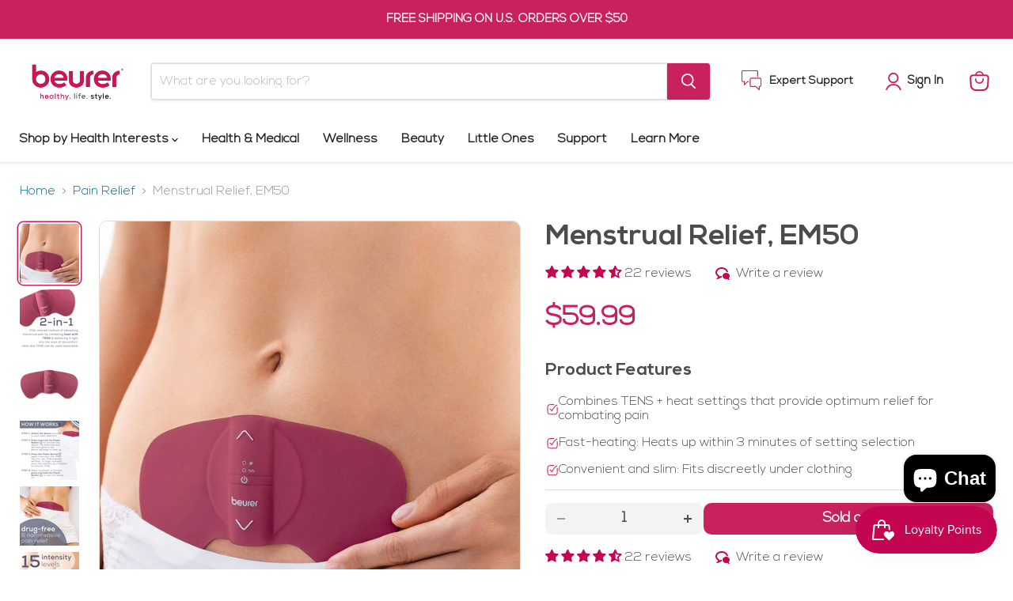

--- FILE ---
content_type: text/html; charset=utf-8
request_url: https://www.shop-beurer.com/collections/pain-relief/products/beurer-menstrual-relief-em50
body_size: 78460
content:
<!doctype html>
<html class="no-js no-touch" lang="en">
<head>

<!-- LAYOUTHUB-HELPER -->

<!-- GA4 script tags -->
<script async src="https://www.googletagmanager.com/gtag/js?id="></script>
<script>
    window.dataLayer = window.dataLayer || [];
    function gtag() { dataLayer.push(arguments); }
    gtag('js', new Date());
    gtag('config', '', { groups: 'layouthub' });
</script>
<!-- End GA4 script tags -->

<!-- GA4 Snippet -->
<script>
    window.addEventListener('load', () => {
        // fallback for gtag when not initialized
        if (typeof window.gtag !== 'function') {
            window.gtag = (str1, str2, obj) => {
            }
        }
        // Poll queued events from pixel localStorage and forward to GA
        const STORAGE_KEY = 'LH_STORAGE_KEY';
        const INTERVAL = 2000;
        async function flushQueuedEvents() {
            try {
                const raw = window.localStorage.getItem(STORAGE_KEY);
                if (!raw) return;
                const events = JSON.parse(raw);
                if (!Array.isArray(events) || events.length === 0) return;
                for (const ev of events) {
                    if (!ev || !ev.name) continue;
                    const params = ev.params || {};
                    // attach template tag
                    params.lh_template_event = "product.custom-design";
                    gtag('event', ev.name, Object.assign({ app_event: 'layouthub', send_to: 'layouthub' }, params));
                }
                // Clear only if all sent
                window.localStorage.removeItem(STORAGE_KEY);
            } catch (e) {
                // swallow to avoid breaking page
            }
        }
        flushQueuedEvents();
        setInterval(flushQueuedEvents, INTERVAL);
    })
</script>
<!-- End GA4 Snippet --><!-- END LAYOUTHUB-HELPER -->

<!-- LAYOUTHUB-V2-HEADER -->


<link rel="preload" as="style" href="https://fonts.googleapis.com/css2?family=Assistant:wght@regular;500;600;700&display=swap" onload="this.onload=null;this.rel='stylesheet'"><noscript><link rel="stylesheet" href="https://fonts.googleapis.com/css2?family=Assistant:wght@regular;500;600;700&display=swap"></noscript>
<style>
    
    :root{ --lh-other-sale-price-color: #d82727;
--lh-other-sale-bg-color: #d82727;
--lh-other-sale-text-color: #ffffff;
--lh-other-sold-out-bg-color: #adadad;
--lh-other-sold-out-text-color: #ffffff;
--lh-other-tag-1-bg-color: #008c62;
--lh-other-tag-1-text-color: #ffffff;
--lh-other-tag-2-bg-color: #405de6;
--lh-other-tag-2-text-color: #ffffff;
--lh-h1-font-family: Assistant;
--lh-h1-font-size: 52px;
--lh-h1-font-weight: 400;
--lh-h1-line-height: 1.3;
--lh-h1-letter-spacing: 0.6px;
--lh-h1-text-transform: inherit;
--lh-h1-font-style: normal;
--lh-h2-font-family: Assistant;
--lh-h2-font-size: 40px;
--lh-h2-font-weight: 400;
--lh-h2-line-height: 1.3;
--lh-h2-letter-spacing: 0.6px;
--lh-h2-text-transform: inherit;
--lh-h2-font-style: normal;
--lh-h3-font-family: Assistant;
--lh-h3-font-size: 24px;
--lh-h3-font-weight: 400;
--lh-h3-line-height: 1.3;
--lh-h3-letter-spacing: 0.6px;
--lh-h3-text-transform: inherit;
--lh-h3-font-style: normal;
--lh-h4-font-family: Assistant;
--lh-h4-font-size: 18px;
--lh-h4-font-weight: 400;
--lh-h4-line-height: 1.3;
--lh-h4-letter-spacing: 0.6px;
--lh-h4-text-transform: inherit;
--lh-h4-font-style: normal;
--lh-h5-font-family: Assistant;
--lh-h5-font-size: 15px;
--lh-h5-font-weight: 400;
--lh-h5-line-height: 1.3;
--lh-h5-letter-spacing: 0.6px;
--lh-h5-text-transform: inherit;
--lh-h5-font-style: normal;
--lh-p-font-family: Assistant;
--lh-p-font-size: 16px;
--lh-p-font-weight: 400;
--lh-p-line-height: 1.8;
--lh-p-letter-spacing: 0.6px;
--lh-p-text-transform: inherit;
--lh-p-font-style: normal;
--lh-p2-font-family: Assistant;
--lh-p2-font-size: 13.2px;
--lh-p2-font-weight: 400;
--lh-p2-line-height: 1.82;
--lh-p2-letter-spacing: 0.6px;
--lh-p2-text-transform: inherit;
--lh-p2-font-style: normal;
--lh-p3-font-family: Assistant;
--lh-p3-font-size: 18px;
--lh-p3-font-weight: 400;
--lh-p3-line-height: 1.8;
--lh-p3-letter-spacing: 0.6px;
--lh-p3-text-transform: inherit;
--lh-p3-font-style: normal;
--lh-btn-font-size: 15px;
--lh-btn-font-weight: 400;
--lh-btn-letter-spacing: 1px;
--lh-btn-text-transform: normal;
--lh-btn-height: 45px;
--lh-btn-padding: 30px;
--lh-btn-border-radius: 0px;
--lh-btn-transition-hover: 150ms;
--lh-btn-pr-border-width: 1px;
--lh-btn-pr-shadow-x: 0px;
--lh-btn-pr-shadow-y: 0px;
--lh-btn-pr-shadow-blur: 0px;
--lh-btn-pr-shadow-transparent: 0%;
--lh-btn-se-border-width: 1px;
--lh-btn-se-shadow-x: 0px;
--lh-btn-se-shadow-y: 0px;
--lh-btn-se-shadow-blur: 0px;
--lh-btn-se-shadow-transparent: 0%;
--lh-btn-te-underline: underline;
--lh-btn-te-underline-offset: 5px; }
    @media (min-width: 768px) and (max-width: 1023px) { :root{ --lh-h1-font-size: 44px;
--lh-h1-line-height: 1.3;
--lh-h1-letter-spacing: 0.6px;
--lh-h2-font-size: 34px;
--lh-h2-line-height: 1.3;
--lh-h3-font-size: 22px;
--lh-h3-line-height: 1.3;
--lh-h5-font-size: 15px;
--lh-btn-font-size: 15px;
--lh-btn-height: 45px;
--lh-btn-padding: 30px;
--lh-btn-pr-border-width: 1px;
--lh-btn-se-border-width: 1px; }}
    @media (max-width: 767px) { :root{ --lh-h1-font-size: 40px;
--lh-h2-font-size: 30px;
--lh-h3-font-size: 20px;
--lh-h4-font-size: 18px;
--lh-h5-font-size: 15px;
--lh-btn-font-size: 15px;
--lh-btn-height: 45px;
--lh-btn-padding: 30px;
--lh-btn-pr-border-width: 1px;
--lh-btn-se-border-width: 1px; }}
    
          .lh-scheme-1 {
            --lh-text-color: #5b5b5b;
            --lh-heading-color: #121212;
            --lh-background-color: #ffffff;
            --lh-btn-pr-background-color: #121212;
            --lh-btn-pr-label-color: #ffffff;
            --lh-btn-pr-border-color: #121212;
            --lh-btn-se-background-color: #ececec;
            --lh-btn-se-label-color: #121212;
            --lh-btn-se-border-color: #ececec;
            --lh-btn-te-label-color: #121212;

            --lh-btn-pr-background-hover: color-mix(in srgb, var(--lh-btn-pr-background-color), white 10%);
            --lh-btn-pr-label-hover: color-mix(in srgb, var(--lh-btn-pr-label-color), black 0%);
            --lh-btn-pr-border-hover: color-mix(in srgb, var(--lh-btn-pr-border-color), black 0%);

            --lh-btn-se-background-hover: color-mix(in srgb, var(--lh-btn-se-background-color), white 10%);
            --lh-btn-se-label-hover: color-mix(in srgb, var(--lh-btn-se-label-color), black 0%);
            --lh-btn-se-border-hover: color-mix(in srgb, var(--lh-btn-se-border-color), black 0%);

            --lh-btn-te-label-hover: color-mix(in srgb, var(--lh-btn-te-label-color), white 25%);

            --color-scheme-text: #5b5b5b;
            --color-scheme-bg: #ffffff;
            --color-scheme-text-50: #f2f2f2;
--color-scheme-text-100: #e6e6e6;
--color-scheme-text-200: #cccccc;
--color-scheme-text-300: #b3b3b3;
--color-scheme-text-400: #999999;
--color-scheme-text-500: #808080;
--color-scheme-text-600: #666666;
--color-scheme-text-700: #4d4d4d;
--color-scheme-text-800: #333333;
--color-scheme-text-900: #1a1a1a;
--color-scheme-text-950: #0d0d0d;
          }
        
          .lh-scheme-2 {
            --lh-text-color: #5b5b5b5;
            --lh-heading-color: #121212;
            --lh-background-color: #f5f5f5;
            --lh-btn-pr-background-color: #121212;
            --lh-btn-pr-label-color: #ffffff;
            --lh-btn-pr-border-color: #121212;
            --lh-btn-se-background-color: #d8d8d8;
            --lh-btn-se-label-color: #121212;
            --lh-btn-se-border-color: #d8d8d8;
            --lh-btn-te-label-color: #121212;

            --lh-btn-pr-background-hover: color-mix(in srgb, var(--lh-btn-pr-background-color), white 10%);
            --lh-btn-pr-label-hover: color-mix(in srgb, var(--lh-btn-pr-label-color), black 0%);
            --lh-btn-pr-border-hover: color-mix(in srgb, var(--lh-btn-pr-border-color), black 0%);

            --lh-btn-se-background-hover: color-mix(in srgb, var(--lh-btn-se-background-color), black 10%);
            --lh-btn-se-label-hover: color-mix(in srgb, var(--lh-btn-se-label-color), black 0%);
            --lh-btn-se-border-hover: color-mix(in srgb, var(--lh-btn-se-border-color), black 0%);

            --lh-btn-te-label-hover: color-mix(in srgb, var(--lh-btn-te-label-color), white 25%);

            --color-scheme-text: #5b5b5b5;
            --color-scheme-bg: #f5f5f5;
            --color-scheme-text-50: #f2f2f2;
--color-scheme-text-100: #e6e6e6;
--color-scheme-text-200: #cccccc;
--color-scheme-text-300: #b3b3b3;
--color-scheme-text-400: #999999;
--color-scheme-text-500: #808080;
--color-scheme-text-600: #666666;
--color-scheme-text-700: #4d4d4d;
--color-scheme-text-800: #333333;
--color-scheme-text-900: #1a1a1a;
--color-scheme-text-950: #0d0d0d;
          }
        
          .lh-scheme-3 {
            --lh-text-color: #ffffff;
            --lh-heading-color: #ffffff;
            --lh-background-color: #121212;
            --lh-btn-pr-background-color: #ffffff;
            --lh-btn-pr-label-color: #121212;
            --lh-btn-pr-border-color: #ffffff;
            --lh-btn-se-background-color: #ffffff00;
            --lh-btn-se-label-color: #ffffff;
            --lh-btn-se-border-color: #ffffff;
            --lh-btn-te-label-color: #ffffff;

            --lh-btn-pr-background-hover: color-mix(in srgb, var(--lh-btn-pr-background-color), black 10%);
            --lh-btn-pr-label-hover: color-mix(in srgb, var(--lh-btn-pr-label-color), black 0%);
            --lh-btn-pr-border-hover: color-mix(in srgb, var(--lh-btn-pr-border-color), black 0%);

            --lh-btn-se-background-hover: color-mix(in srgb, var(--lh-btn-se-background-color), white 100%);
            --lh-btn-se-label-hover: color-mix(in srgb, var(--lh-btn-se-label-color), black 100%);
            --lh-btn-se-border-hover: color-mix(in srgb, var(--lh-btn-se-border-color), black 0%);

            --lh-btn-te-label-hover: color-mix(in srgb, var(--lh-btn-te-label-color), black 25%);

            --color-scheme-text: #ffffff;
            --color-scheme-bg: #121212;
            --color-scheme-text-50: #f2f2f2;
--color-scheme-text-100: #e6e6e6;
--color-scheme-text-200: #cccccc;
--color-scheme-text-300: #b3b3b3;
--color-scheme-text-400: #999999;
--color-scheme-text-500: #808080;
--color-scheme-text-600: #666666;
--color-scheme-text-700: #4d4d4d;
--color-scheme-text-800: #333333;
--color-scheme-text-900: #1a1a1a;
--color-scheme-text-950: #0d0d0d;
          }
        
          .lh-h1 {
            font-family: var(--lh-h1-font-family);
            font-size: var(--lh-h1-font-size);
            font-weight: var(--lh-h1-font-weight);
            line-height: var(--lh-h1-line-height);
            letter-spacing: var(--lh-h1-letter-spacing);
            text-transform: var(--lh-h1-text-transform);
            font-style: var(--lh-h1-font-style);
            color: var(--lh-heading-color);
          }
          .lh-h2 {
            font-family: var(--lh-h2-font-family);
            font-size: var(--lh-h2-font-size);
            font-weight: var(--lh-h2-font-weight);
            line-height: var(--lh-h2-line-height);
            letter-spacing: var(--lh-h2-letter-spacing);
            text-transform: var(--lh-h2-text-transform);
            font-style: var(--lh-h2-font-style);
            color: var(--lh-heading-color);
          }
          .lh-h3 {
            font-family: var(--lh-h3-font-family);
            font-size: var(--lh-h3-font-size);
            font-weight: var(--lh-h3-font-weight);
            line-height: var(--lh-h3-line-height);
            letter-spacing: var(--lh-h3-letter-spacing);
            text-transform: var(--lh-h3-text-transform);
            font-style: var(--lh-h3-font-style);
            color: var(--lh-heading-color);
          }
          .lh-h4 {
            font-family: var(--lh-h4-font-family);
            font-size: var(--lh-h4-font-size);
            font-weight: var(--lh-h4-font-weight);
            line-height: var(--lh-h4-line-height);
            letter-spacing: var(--lh-h4-letter-spacing);
            text-transform: var(--lh-h4-text-transform);
            font-style: var(--lh-h4-font-style);
            color: var(--lh-heading-color);
          }
          .lh-h5 {
            font-family: var(--lh-h5-font-family);
            font-size: var(--lh-h5-font-size);
            font-weight: var(--lh-h5-font-weight);
            line-height: var(--lh-h5-line-height);
            letter-spacing: var(--lh-h5-letter-spacing);
            text-transform: var(--lh-h5-text-transform);
            font-style: var(--lh-h5-font-style);
            color: var(--lh-heading-color);
          }
          .lh-p {
            font-family: var(--lh-p-font-family);
            font-size: var(--lh-p-font-size);
            font-weight: var(--lh-p-font-weight);
            line-height: var(--lh-p-line-height);
            letter-spacing: var(--lh-p-letter-spacing);
            text-transform: var(--lh-p-text-transform);
            font-style: var(--lh-p-font-style);
            color: var(--lh-text-color);
          }
          .lh-p2 {
            font-family: var(--lh-p2-font-family);
            font-size: var(--lh-p2-font-size);
            font-weight: var(--lh-p2-font-weight);
            line-height: var(--lh-p2-line-height);
            letter-spacing: var(--lh-p2-letter-spacing);
            text-transform: var(--lh-p2-text-transform);
            font-style: var(--lh-p2-font-style);
            color: var(--lh-text-color);
          }
          .lh-p3 {
            font-family: var(--lh-p3-font-family);
            font-size: var(--lh-p3-font-size);
            font-weight: var(--lh-p3-font-weight);
            line-height: var(--lh-p3-line-height);
            letter-spacing: var(--lh-p3-letter-spacing);
            text-transform: var(--lh-p3-text-transform);
            font-style: var(--lh-p3-font-style);
            color: var(--lh-text-color);
          }
.lh-btn-pr, .lh-btn-se, .lh-btn-te {
        display: flex;
        align-items: center;
        justify-content:center;
        font-family: var(--lh-p-font-family);
        font-size: var(--lh-btn-font-size);
        font-weight: var(--lh-btn-font-weight);
        text-transform: var(--lh-btn-text-transform);
        letter-spacing: var(--lh-btn-letter-spacing);
        line-height: 1.5;
        font-style: var(--lh-p-font-style);
        transition: all ease-in var(--lh-btn-transition-hover, 0ms);
      }
.lh-btn-pr {
            cursor: pointer;
            color: var(--lh-btn-pr-label-color);
            
              height: var(--lh-btn-height);
              padding: 0px var(--lh-btn-padding);
              border-radius: var(--lh-btn-border-radius);
              outline: var(--lh-btn-pr-border-width) solid var(--lh-btn-pr-border-color);
              outline-offset: calc(var(--lh-btn-pr-border-width) * -1);
              background: var(--lh-btn-pr-background-color);
              box-shadow: var(--lh-btn-pr-shadow-x) var(--lh-btn-pr-shadow-y) var(--lh-btn-pr-shadow-blur) rgba(0, 0, 0, var(--lh-btn-pr-shadow-transparent));
            
          }
.lh-btn-pr:hover {
            color: var(--lh-btn-pr-label-hover);
            
              background: var(--lh-btn-pr-background-hover);
              border-color: var(--lh-btn-pr-border-hover);
            
          }
.lh-btn-se {
            cursor: pointer;
            color: var(--lh-btn-se-label-color);
            
              height: var(--lh-btn-height);
              padding: 0px var(--lh-btn-padding);
              border-radius: var(--lh-btn-border-radius);
              outline: var(--lh-btn-se-border-width) solid var(--lh-btn-se-border-color);
              outline-offset: calc(var(--lh-btn-se-border-width) * -1);
              background: var(--lh-btn-se-background-color);
              box-shadow: var(--lh-btn-se-shadow-x) var(--lh-btn-se-shadow-y) var(--lh-btn-se-shadow-blur) rgba(0, 0, 0, var(--lh-btn-se-shadow-transparent));
            
          }
.lh-btn-se:hover {
            color: var(--lh-btn-se-label-hover);
            
              background: var(--lh-btn-se-background-hover);
              border-color: var(--lh-btn-se-border-hover);
            
          }
.lh-btn-te {
            cursor: pointer;
            color: var(--lh-btn-te-label-color);
            
              text-decoration: var(--lh-btn-te-underline);
              text-underline-offset: var(--lh-btn-te-underline-offset);
              position: relative;
            
          }
.lh-btn-te:hover {
            color: var(--lh-btn-te-label-hover);
            
          }
    .lh-sections, .lh-section {
  display: block;
  width: 100%;
}
.lh-container {
  width: 100%;
  padding-top: var(--lh-container-padding-top, var(--lh-container-padding, 4rem));
  padding-bottom: var(--lh-container-padding-bottom, var(--lh-container-padding, 4rem));
  padding-right: var(--lh-container-padding, 1rem);
  padding-left: var(--lh-container-padding, 1rem);
  max-width: var(--lh-container-width, 1140px);
  margin-right: auto;
  margin-left: auto;
}
.lh-image-picture {
  aspect-ratio: var(--lh-image-ratio, auto);
  display: block;
  overflow: hidden;
}

.lh-image-picture img {
  width: 100%;
  height: 100%;
  object-fit: var(--lh-image-fit, cover);
  object-position: var(--lh-image-position, 50% 50%);
  vertical-align: middle;
}
@media (min-width: 993px) {
  .lh-image-picture[data-ratio="default"] img {
    height: auto;
  }
}
@media (min-width: 750px) and (max-width: 992px) {
  .lh-image-picture {
    aspect-ratio: var(--lh-image-ratio-ta, var(--lh-image-ratio, auto));
  }
  .lh-image-picture img {
    object-fit: var(--lh-image-fit-ta, var(--lh-image-fit,cover));
    object-position: var(--lh-image-position-ta, var(--lh-image-position,50% 50%));
  }
  .lh-image-picture[data-ratio-ta="default"] img {
    height: auto;
  }
}
@media (max-width: 749px) {
  .lh-image-picture {
    aspect-ratio: var(--lh-image-ratio-mo, var(--lh-image-ratio, auto));
  }
  .lh-image-picture img {
    object-fit: var(--lh-image-fit-mo, var(--lh-image-fit,cover));
    object-position: var(--lh-image-position-mo, var(--lh-image-position,50% 50%));
  }
  .lh-image-picture[data-ratio-mo="default"] img {
    height: auto;
  }
}
    
  </style>


    

<!-- END LAYOUTHUB-V2-HEADER --><!-- SEOAnt Speed Up Script --><script>
const AllowUrlArray_SEOAnt = ['cdn.nfcube.com', 'cdnv2.mycustomizer.com'];
const ForbidUrlArray_SEOAnt = [];
window.WhiteUrlArray_SEOAnt = AllowUrlArray_SEOAnt.map(src => new RegExp(src, 'i'));
window.BlackUrlArray_SEOAnt = ForbidUrlArray_SEOAnt.map(src => new RegExp(src, 'i'));
</script>
<script>
// Limit output
class AllowJsPlugin{constructor(e){const attrArr=["default","defer","async"];this.listener=this.handleListener.bind(this,e),this.jsArr=[],this.attribute=attrArr.reduce(((e,t)=>({...e,[t]:[]})),{});const t=this;e.forEach((e=>window.addEventListener(e,t.listener,{passive:!0})))}handleListener(e){const t=this;return e.forEach((e=>window.removeEventListener(e,t.listener))),"complete"===document.readyState?this.handleDOM():document.addEventListener("readystatechange",(e=>{if("complete"===e.target.readyState)return setTimeout(t.handleDOM.bind(t),1)}))}async handleDOM(){this.pauseEvent(),this.pauseJQuery(),this.getScripts(),this.beforeScripts();for(const e of Object.keys(this.attribute))await this.changeScripts(this.attribute[e]);for(const e of["DOMContentLoaded","readystatechange"])await this.requestRedraw(),document.dispatchEvent(new Event("allowJS-"+e));document.lightJSonreadystatechange&&document.lightJSonreadystatechange();for(const e of["DOMContentLoaded","load"])await this.requestRedraw(),window.dispatchEvent(new Event("allowJS-"+e));await this.requestRedraw(),window.lightJSonload&&window.lightJSonload(),await this.requestRedraw(),this.jsArr.forEach((e=>e(window).trigger("allowJS-jquery-load"))),window.dispatchEvent(new Event("allowJS-pageshow")),await this.requestRedraw(),window.lightJSonpageshow&&window.lightJSonpageshow()}async requestRedraw(){return new Promise((e=>requestAnimationFrame(e)))}getScripts(){document.querySelectorAll("script[type=AllowJs]").forEach((e=>{e.hasAttribute("src")?e.hasAttribute("async")&&e.async?this.attribute.async.push(e):e.hasAttribute("defer")&&e.defer?this.attribute.defer.push(e):this.attribute.default.push(e):this.attribute.default.push(e)}))}beforeScripts(){const e=this,t=Object.keys(this.attribute).reduce(((t,n)=>[...t,...e.attribute[n]]),[]),n=document.createDocumentFragment();t.forEach((e=>{const t=e.getAttribute("src");if(!t)return;const s=document.createElement("link");s.href=t,s.rel="preload",s.as="script",n.appendChild(s)})),document.head.appendChild(n)}async changeScripts(e){let t;for(;t=e.shift();)await this.requestRedraw(),new Promise((e=>{const n=document.createElement("script");[...t.attributes].forEach((e=>{"type"!==e.nodeName&&n.setAttribute(e.nodeName,e.nodeValue)})),t.hasAttribute("src")?(n.addEventListener("load",e),n.addEventListener("error",e)):(n.text=t.text,e()),t.parentNode.replaceChild(n,t)}))}pauseEvent(){const e={};[{obj:document,name:"DOMContentLoaded"},{obj:window,name:"DOMContentLoaded"},{obj:window,name:"load"},{obj:window,name:"pageshow"},{obj:document,name:"readystatechange"}].map((t=>function(t,n){function s(n){return e[t].list.indexOf(n)>=0?"allowJS-"+n:n}e[t]||(e[t]={list:[n],add:t.addEventListener,remove:t.removeEventListener},t.addEventListener=(...n)=>{n[0]=s(n[0]),e[t].add.apply(t,n)},t.removeEventListener=(...n)=>{n[0]=s(n[0]),e[t].remove.apply(t,n)})}(t.obj,t.name))),[{obj:document,name:"onreadystatechange"},{obj:window,name:"onpageshow"}].map((e=>function(e,t){let n=e[t];Object.defineProperty(e,t,{get:()=>n||function(){},set:s=>{e["allowJS"+t]=n=s}})}(e.obj,e.name)))}pauseJQuery(){const e=this;let t=window.jQuery;Object.defineProperty(window,"jQuery",{get:()=>t,set(n){if(!n||!n.fn||!e.jsArr.includes(n))return void(t=n);n.fn.ready=n.fn.init.prototype.ready=e=>{e.bind(document)(n)};const s=n.fn.on;n.fn.on=n.fn.init.prototype.on=function(...e){if(window!==this[0])return s.apply(this,e),this;const t=e=>e.split(" ").map((e=>"load"===e||0===e.indexOf("load.")?"allowJS-jquery-load":e)).join(" ");return"string"==typeof e[0]||e[0]instanceof String?(e[0]=t(e[0]),s.apply(this,e),this):("object"==typeof e[0]&&Object.keys(e[0]).forEach((n=>{delete Object.assign(e[0],{[t(n)]:e[0][n]})[n]})),s.apply(this,e),this)},e.jsArr.push(n),t=n}})}}new AllowJsPlugin(["keydown","wheel","mouseenter","mousemove","mouseleave","touchstart","touchmove","touchend"]);
</script>
<script>
"use strict";function SEOAnt_toConsumableArray(t){if(Array.isArray(t)){for(var e=0,r=Array(t.length);e<t.length;e++)r[e]=t[e];return r}return Array.from(t)}function _0x960a(t,e){var r=_0x3840();return(_0x960a=function(t,e){return t-=247,r[t]})(t,e)}function _0x3840(){var t=["defineProperties","application/javascript","preventDefault","4990555yeBSbh","addEventListener","set","setAttribute","bind","getAttribute","parentElement","WhiteUrlArray_SEOAnt","listener","toString","toLowerCase","every","touchend","SEOAnt scripts can't be lazy loaded","keydown","touchstart","removeChild","length","58IusxNw","BlackUrlArray_SEOAnt","observe","name","value","documentElement","wheel","warn","whitelist","map","tagName","402345HpbWDN","getOwnPropertyDescriptor","head","type","touchmove","removeEventListener","8160iwggKQ","call","beforescriptexecute","some","string","options","push","appendChild","blacklisted","querySelectorAll","5339295FeRgGa","4OtFDAr","filter","57211uwpiMx","nodeType","createElement","src","13296210cxmbJp",'script[type="',"1744290Faeint","test","forEach","script","blacklist","attributes","get","$&","744DdtCNR"];return(_0x3840=function(){return t})()}var _extends=Object.assign||function(t){for(var e=1;e<arguments.length;e++){var r=arguments[e];for(var n in r)Object.prototype.hasOwnProperty.call(r,n)&&(t[n]=r[n])}return t},_slicedToArray=function(){function t(t,e){var r=[],n=!0,o=!1,i=void 0;try{for(var a,c=t[Symbol.iterator]();!(n=(a=c.next()).done)&&(r.push(a.value),!e||r.length!==e);n=!0);}catch(t){o=!0,i=t}finally{try{!n&&c.return&&c.return()}finally{if(o)throw i}}return r}return function(e,r){if(Array.isArray(e))return e;if(Symbol.iterator in Object(e))return t(e,r);throw new TypeError("Invalid attempt to destructure non-iterable instance")}}(),_typeof="function"==typeof Symbol&&"symbol"==typeof Symbol.iterator?function(t){return typeof t}:function(t){return t&&"function"==typeof Symbol&&t.constructor===Symbol&&t!==Symbol.prototype?"symbol":typeof t};(function(t,e){for(var r=_0x960a,n=t();[];)try{if(531094===parseInt(r(306))/1+-parseInt(r(295))/2*(parseInt(r(312))/3)+-parseInt(r(257))/4*(parseInt(r(277))/5)+-parseInt(r(265))/6+-parseInt(r(259))/7*(-parseInt(r(273))/8)+-parseInt(r(256))/9+parseInt(r(263))/10)break;n.push(n.shift())}catch(t){n.push(n.shift())}})(_0x3840),function(){var t=_0x960a,e="javascript/blocked",r={blacklist:window[t(296)],whitelist:window[t(284)]},n={blacklisted:[]},o=function(n,o){return n&&(!o||o!==e)&&(!r.blacklist||r[t(269)][t(249)](function(e){return e[t(266)](n)}))&&(!r[t(303)]||r.whitelist[t(288)](function(e){return!e[t(266)](n)}))},i=function(e){var n=t,o=e[n(282)](n(262));return r[n(269)]&&r.blacklist[n(288)](function(t){return!t.test(o)})||r[n(303)]&&r.whitelist[n(249)](function(t){return t[n(266)](o)})},a=new MutationObserver(function(r){for(var i=t,a=0;a<r[i(294)];a++)for(var c=r[a].addedNodes,u=0;u<c.length;u++)!function(t){var r=c[t];if(1===r[i(260)]&&"SCRIPT"===r[i(305)]){var a=r[i(262)],u=r[i(309)];if(o(a,u)){n.blacklisted[i(252)]([r,r.type]),r[i(309)]=e;var s=function t(n){var o=i;r[o(282)](o(309))===e&&n[o(276)](),r[o(311)](o(248),t)};r[i(278)](i(248),s),r[i(283)]&&r[i(283)][i(293)](r)}}}(u)});a[t(297)](document[t(300)],{childList:!![],subtree:!![]});var c=/[|\{}()\[\]^$+*?.]/g,u=function(){for(var o=arguments.length,u=Array(o),s=0;s<o;s++)u[s]=arguments[s];var l=t;u[l(294)]<1?(r[l(269)]=[],r[l(303)]=[]):(r.blacklist&&(r[l(269)]=r.blacklist[l(258)](function(t){return u[l(288)](function(e){var r=l;return(void 0===e?"undefined":_typeof(e))===r(250)?!t.test(e):e instanceof RegExp?t.toString()!==e.toString():void 0})})),r[l(303)]&&(r[l(303)]=[].concat(SEOAnt_toConsumableArray(r[l(303)]),SEOAnt_toConsumableArray(u.map(function(t){var e=l;if("string"==typeof t){var n=t.replace(c,e(272)),o=".*"+n+".*";if(r[e(303)][e(288)](function(t){return t[e(286)]()!==o[e(286)]()}))return new RegExp(o)}else if(t instanceof RegExp&&r[e(303)][e(288)](function(r){return r[e(286)]()!==t.toString()}))return t;return null})[l(258)](Boolean)))));for(var f=document[l(255)](l(264)+e+'"]'),p=0;p<f[l(294)];p++){var y=f[p];i(y)&&(n[l(254)][l(252)]([y,l(275)]),y[l(283)][l(293)](y))}var v=0;[].concat(SEOAnt_toConsumableArray(n[l(254)]))[l(267)](function(t,e){var r=_slicedToArray(t,2),o=r[0],a=r[1],c=l;if(i(o)){for(var u=document.createElement("script"),s=0;s<o.attributes.length;s++){var f=o[c(270)][s];f[c(298)]!==c(262)&&f.name!==c(309)&&u.setAttribute(f.name,o.attributes[s][c(299)])}u[c(280)](c(262),o[c(262)]),u.setAttribute("type",a||c(275)),document[c(308)][c(253)](u),n[c(254)].splice(e-v,1),v++}}),r[l(269)]&&r.blacklist.length<1&&a.disconnect()},s=document.createElement,l={src:Object[t(307)](HTMLScriptElement.prototype,t(262)),type:Object[t(307)](HTMLScriptElement.prototype,t(309))};document[t(261)]=function(){for(var r=t,n=arguments.length,i=Array(n),a=0;a<n;a++)i[a]=arguments[a];if(i[0][r(287)]()!==r(268))return s[r(281)](document).apply(void 0,i);var c=s.bind(document).apply(void 0,i);try{Object[r(274)](c,{src:_extends({},l[r(262)],{set:function(t){var n=r;o(t,c[n(309)])&&l.type[n(279)][n(247)](this,e),l[n(262)][n(279)].call(this,t)}}),type:_extends({},l[r(309)],{get:function(){var t=r,n=l[t(309)][t(271)][t(247)](this);return n===e||o(this[t(262)],n)?null:n},set:function(t){var n=r,i=o(c[n(262)],c[n(309)])?e:t;l.type[n(279)][n(247)](this,i)}})}),c.setAttribute=function(t,e){var n=r;t===n(309)||t===n(262)?c[t]=e:HTMLScriptElement.prototype[n(280)][n(247)](c,t,e)}}catch(t){console[r(302)](r(290),t)}return c},[t(291),"mousemove",t(289),t(310),t(292),t(301)][t(304)](function(t){return{type:t,listener:function(){return u()},options:{passive:!![]}}}).forEach(function(e){var r=t;document[r(278)](e[r(309)],e[r(285)],e[r(251)])})}();
</script>
<!-- /SEOAnt Speed Up Script -->
    
<!-- Google Tag Manager -->
<script>(function(w,d,s,l,i){w[l]=w[l]||[];w[l].push({'gtm.start':
new Date().getTime(),event:'gtm.js'});var f=d.getElementsByTagName(s)[0],
j=d.createElement(s),dl=l!='dataLayer'?'&l='+l:'';j.async=true;j.src=
'https://www.googletagmanager.com/gtm.js?id='+i+dl;f.parentNode.insertBefore(j,f);
})(window,document,'script','dataLayer','GTM-T67HM7L');</script>
<!-- End Google Tag Manager -->

<!-- Google Tag Manager -->
<script>(function(w,d,s,l,i){w[l]=w[l]||[];w[l].push({'gtm.start':
new Date().getTime(),event:'gtm.js'});var f=d.getElementsByTagName(s)[0],
j=d.createElement(s),dl=l!='dataLayer'?'&l='+l:'';j.async=true;j.src=
'https://www.googletagmanager.com/gtm.js?id='+i+dl;f.parentNode.insertBefore(j,f);
})(window,document,'script','dataLayer','GTM-K5QLCQRQ');</script>
<!-- End Google Tag Manager --><!--Content in content_for_header -->
<!--LayoutHub-Embed--><meta name="layouthub" /><link rel="stylesheet" type="text/css" href="[data-uri]" media="all">
<script>window.LH = window.LH || {}; window.LH.tracking={"account_id":"188327744","profile_id":"236414482","property_id":"UA-188327744-1"};</script><!--/LayoutHub-Embed--><script>
      window.Store = window.Store || {};
      window.Store.id = 32173064237;
    </script>
    <meta charset="utf-8">
    <meta http-equiv="x-ua-compatible" content="IE=edge">

    <link rel="preconnect" href="https://cdn.shopify.com">
    <link rel="preconnect" href="https://fonts.shopifycdn.com">
    <link rel="preconnect" href="https://v.shopify.com">
    <link rel="preconnect" href="https://cdn.shopifycloud.com">
    
    <title>EM50 Menstrual Pain Relief Pad | On-the-Go Relief — Beurer</title>

    
      <meta name="description" content="Buy Menstrual Relief EM50 online at Beurer for effective relief. Buy the best menstrual pain solution, designed for comfort and ease. Visit us now!">
    

    
  <link rel="shortcut icon" href="//www.shop-beurer.com/cdn/shop/files/BEU_Logo_b_32x32.svg?v=1738942697" type="image/png">


    
      <link rel="canonical" href="https://www.shop-beurer.com/products/beurer-menstrual-relief-em50">
    

    <meta name="viewport" content="width=device-width">

    
    















<meta property="og:site_name" content="Beurer">
<meta property="og:url" content="https://www.shop-beurer.com/products/beurer-menstrual-relief-em50">
<meta property="og:title" content="Menstrual Relief, EM50">
<meta property="og:type" content="website">
<meta property="og:description" content="Buy Menstrual Relief EM50 online at Beurer for effective relief. Buy the best menstrual pain solution, designed for comfort and ease. Visit us now!">




    
    
    

    
    
    <meta
      property="og:image"
      content="https://www.shop-beurer.com/cdn/shop/products/EM50-2000X2000closeup-Googleadsshopping_1200x1200.jpg?v=1745869045"
    />
    <meta
      property="og:image:secure_url"
      content="https://www.shop-beurer.com/cdn/shop/products/EM50-2000X2000closeup-Googleadsshopping_1200x1200.jpg?v=1745869045"
    />
    <meta property="og:image:width" content="1200" />
    <meta property="og:image:height" content="1200" />
    
    
    <meta property="og:image:alt" content="Beurer Menstrual Relief Relax EM50" />
  









  <meta name="twitter:site" content="@BeurerNA?mx=2">








<meta name="twitter:title" content="EM50 Menstrual Pain Relief Pad | On-the-Go Relief">
<meta name="twitter:description" content="Buy Menstrual Relief EM50 online at Beurer for effective relief. Buy the best menstrual pain solution, designed for comfort and ease. Visit us now!">


    
    
    
      
      
      <meta name="twitter:card" content="summary">
    
    
    <meta
      property="twitter:image"
      content="https://www.shop-beurer.com/cdn/shop/products/EM50-2000X2000closeup-Googleadsshopping_1200x1200_crop_center.jpg?v=1745869045"
    />
    <meta property="twitter:image:width" content="1200" />
    <meta property="twitter:image:height" content="1200" />
    
    
    <meta property="twitter:image:alt" content="Beurer Menstrual Relief Relax EM50" />
  



    <link rel="preload" href="//www.shop-beurer.com/cdn/fonts/nunito_sans/nunitosans_n7.25d963ed46da26098ebeab731e90d8802d989fa5.woff2" as="font" crossorigin="anonymous">
    <link rel="preload" as="style" href="//www.shop-beurer.com/cdn/shop/t/30/assets/theme.css?v=90824870796404217171769444495">

    <script>window.performance && window.performance.mark && window.performance.mark('shopify.content_for_header.start');</script><meta name="google-site-verification" content="fGNZVhu4GizLxxm_uPKnx8Djiy4ChdcrqZtr0MlhRYg">
<meta name="facebook-domain-verification" content="y6ebsn0s6aga99sx8v058aod4zcjtc">
<meta id="shopify-digital-wallet" name="shopify-digital-wallet" content="/32173064237/digital_wallets/dialog">
<meta name="shopify-checkout-api-token" content="7daca3791b4e4fab306dd6a9754c4678">
<meta id="in-context-paypal-metadata" data-shop-id="32173064237" data-venmo-supported="false" data-environment="production" data-locale="en_US" data-paypal-v4="true" data-currency="USD">
<link rel="alternate" hreflang="x-default" href="https://www.shop-beurer.com/products/beurer-menstrual-relief-em50">
<link rel="alternate" hreflang="en" href="https://www.shop-beurer.com/products/beurer-menstrual-relief-em50">
<link rel="alternate" hreflang="es" href="https://www.shop-beurer.com/es/products/beurer-menstrual-relief-em50">
<link rel="alternate" type="application/json+oembed" href="https://www.shop-beurer.com/products/beurer-menstrual-relief-em50.oembed">
<script async="async" src="/checkouts/internal/preloads.js?locale=en-US"></script>
<link rel="preconnect" href="https://shop.app" crossorigin="anonymous">
<script async="async" src="https://shop.app/checkouts/internal/preloads.js?locale=en-US&shop_id=32173064237" crossorigin="anonymous"></script>
<script id="apple-pay-shop-capabilities" type="application/json">{"shopId":32173064237,"countryCode":"US","currencyCode":"USD","merchantCapabilities":["supports3DS"],"merchantId":"gid:\/\/shopify\/Shop\/32173064237","merchantName":"Beurer","requiredBillingContactFields":["postalAddress","email"],"requiredShippingContactFields":["postalAddress","email"],"shippingType":"shipping","supportedNetworks":["visa","masterCard","amex","discover","elo","jcb"],"total":{"type":"pending","label":"Beurer","amount":"1.00"},"shopifyPaymentsEnabled":true,"supportsSubscriptions":true}</script>
<script id="shopify-features" type="application/json">{"accessToken":"7daca3791b4e4fab306dd6a9754c4678","betas":["rich-media-storefront-analytics"],"domain":"www.shop-beurer.com","predictiveSearch":true,"shopId":32173064237,"locale":"en"}</script>
<script>var Shopify = Shopify || {};
Shopify.shop = "shop-beurer.myshopify.com";
Shopify.locale = "en";
Shopify.currency = {"active":"USD","rate":"1.0"};
Shopify.country = "US";
Shopify.theme = {"name":"Collection Design - Binarygeckos","id":137972383906,"schema_name":"Empire","schema_version":"10.0.1","theme_store_id":838,"role":"main"};
Shopify.theme.handle = "null";
Shopify.theme.style = {"id":null,"handle":null};
Shopify.cdnHost = "www.shop-beurer.com/cdn";
Shopify.routes = Shopify.routes || {};
Shopify.routes.root = "/";</script>
<script type="module">!function(o){(o.Shopify=o.Shopify||{}).modules=!0}(window);</script>
<script>!function(o){function n(){var o=[];function n(){o.push(Array.prototype.slice.apply(arguments))}return n.q=o,n}var t=o.Shopify=o.Shopify||{};t.loadFeatures=n(),t.autoloadFeatures=n()}(window);</script>
<script>
  window.ShopifyPay = window.ShopifyPay || {};
  window.ShopifyPay.apiHost = "shop.app\/pay";
  window.ShopifyPay.redirectState = null;
</script>
<script id="shop-js-analytics" type="application/json">{"pageType":"product"}</script>
<script defer="defer" async type="module" src="//www.shop-beurer.com/cdn/shopifycloud/shop-js/modules/v2/client.init-shop-cart-sync_WVOgQShq.en.esm.js"></script>
<script defer="defer" async type="module" src="//www.shop-beurer.com/cdn/shopifycloud/shop-js/modules/v2/chunk.common_C_13GLB1.esm.js"></script>
<script defer="defer" async type="module" src="//www.shop-beurer.com/cdn/shopifycloud/shop-js/modules/v2/chunk.modal_CLfMGd0m.esm.js"></script>
<script type="module">
  await import("//www.shop-beurer.com/cdn/shopifycloud/shop-js/modules/v2/client.init-shop-cart-sync_WVOgQShq.en.esm.js");
await import("//www.shop-beurer.com/cdn/shopifycloud/shop-js/modules/v2/chunk.common_C_13GLB1.esm.js");
await import("//www.shop-beurer.com/cdn/shopifycloud/shop-js/modules/v2/chunk.modal_CLfMGd0m.esm.js");

  window.Shopify.SignInWithShop?.initShopCartSync?.({"fedCMEnabled":true,"windoidEnabled":true});

</script>
<script>
  window.Shopify = window.Shopify || {};
  if (!window.Shopify.featureAssets) window.Shopify.featureAssets = {};
  window.Shopify.featureAssets['shop-js'] = {"shop-cart-sync":["modules/v2/client.shop-cart-sync_DuR37GeY.en.esm.js","modules/v2/chunk.common_C_13GLB1.esm.js","modules/v2/chunk.modal_CLfMGd0m.esm.js"],"init-fed-cm":["modules/v2/client.init-fed-cm_BucUoe6W.en.esm.js","modules/v2/chunk.common_C_13GLB1.esm.js","modules/v2/chunk.modal_CLfMGd0m.esm.js"],"shop-toast-manager":["modules/v2/client.shop-toast-manager_B0JfrpKj.en.esm.js","modules/v2/chunk.common_C_13GLB1.esm.js","modules/v2/chunk.modal_CLfMGd0m.esm.js"],"init-shop-cart-sync":["modules/v2/client.init-shop-cart-sync_WVOgQShq.en.esm.js","modules/v2/chunk.common_C_13GLB1.esm.js","modules/v2/chunk.modal_CLfMGd0m.esm.js"],"shop-button":["modules/v2/client.shop-button_B_U3bv27.en.esm.js","modules/v2/chunk.common_C_13GLB1.esm.js","modules/v2/chunk.modal_CLfMGd0m.esm.js"],"init-windoid":["modules/v2/client.init-windoid_DuP9q_di.en.esm.js","modules/v2/chunk.common_C_13GLB1.esm.js","modules/v2/chunk.modal_CLfMGd0m.esm.js"],"shop-cash-offers":["modules/v2/client.shop-cash-offers_BmULhtno.en.esm.js","modules/v2/chunk.common_C_13GLB1.esm.js","modules/v2/chunk.modal_CLfMGd0m.esm.js"],"pay-button":["modules/v2/client.pay-button_CrPSEbOK.en.esm.js","modules/v2/chunk.common_C_13GLB1.esm.js","modules/v2/chunk.modal_CLfMGd0m.esm.js"],"init-customer-accounts":["modules/v2/client.init-customer-accounts_jNk9cPYQ.en.esm.js","modules/v2/client.shop-login-button_DJ5ldayH.en.esm.js","modules/v2/chunk.common_C_13GLB1.esm.js","modules/v2/chunk.modal_CLfMGd0m.esm.js"],"avatar":["modules/v2/client.avatar_BTnouDA3.en.esm.js"],"checkout-modal":["modules/v2/client.checkout-modal_pBPyh9w8.en.esm.js","modules/v2/chunk.common_C_13GLB1.esm.js","modules/v2/chunk.modal_CLfMGd0m.esm.js"],"init-shop-for-new-customer-accounts":["modules/v2/client.init-shop-for-new-customer-accounts_BUoCy7a5.en.esm.js","modules/v2/client.shop-login-button_DJ5ldayH.en.esm.js","modules/v2/chunk.common_C_13GLB1.esm.js","modules/v2/chunk.modal_CLfMGd0m.esm.js"],"init-customer-accounts-sign-up":["modules/v2/client.init-customer-accounts-sign-up_CnczCz9H.en.esm.js","modules/v2/client.shop-login-button_DJ5ldayH.en.esm.js","modules/v2/chunk.common_C_13GLB1.esm.js","modules/v2/chunk.modal_CLfMGd0m.esm.js"],"init-shop-email-lookup-coordinator":["modules/v2/client.init-shop-email-lookup-coordinator_CzjY5t9o.en.esm.js","modules/v2/chunk.common_C_13GLB1.esm.js","modules/v2/chunk.modal_CLfMGd0m.esm.js"],"shop-follow-button":["modules/v2/client.shop-follow-button_CsYC63q7.en.esm.js","modules/v2/chunk.common_C_13GLB1.esm.js","modules/v2/chunk.modal_CLfMGd0m.esm.js"],"shop-login-button":["modules/v2/client.shop-login-button_DJ5ldayH.en.esm.js","modules/v2/chunk.common_C_13GLB1.esm.js","modules/v2/chunk.modal_CLfMGd0m.esm.js"],"shop-login":["modules/v2/client.shop-login_B9ccPdmx.en.esm.js","modules/v2/chunk.common_C_13GLB1.esm.js","modules/v2/chunk.modal_CLfMGd0m.esm.js"],"lead-capture":["modules/v2/client.lead-capture_D0K_KgYb.en.esm.js","modules/v2/chunk.common_C_13GLB1.esm.js","modules/v2/chunk.modal_CLfMGd0m.esm.js"],"payment-terms":["modules/v2/client.payment-terms_BWmiNN46.en.esm.js","modules/v2/chunk.common_C_13GLB1.esm.js","modules/v2/chunk.modal_CLfMGd0m.esm.js"]};
</script>
<script>(function() {
  var isLoaded = false;
  function asyncLoad() {
    if (isLoaded) return;
    isLoaded = true;
    var urls = ["https:\/\/app.layouthub.com\/shopify\/layouthub.js?shop=shop-beurer.myshopify.com","https:\/\/d11gyepaze0qmc.cloudfront.net\/assets\/js\/order-lookup-by-hulkapps.js?shop=shop-beurer.myshopify.com","https:\/\/id-shop.govx.com\/app\/shop-beurer.myshopify.com\/govx.js?shop=shop-beurer.myshopify.com","https:\/\/coupon-x.premio.io\/assets\/js\/shopify-cx-fronted.js?shop=shop-beurer.myshopify.com","https:\/\/storage.nfcube.com\/instafeed-59c4dea3fff87fe34debe32aa256a614.js?shop=shop-beurer.myshopify.com","https:\/\/cdn.rebuyengine.com\/onsite\/js\/rebuy.js?shop=shop-beurer.myshopify.com"];
    for (var i = 0; i < urls.length; i++) {
      var s = document.createElement('script');
      s.type = 'text/javascript';
      if (AllowUrlArray_SEOAnt.filter(u => urls[i].indexOf(u) > -1).length === 0) s.type = 'AllowJs'; s.async = true;
      s.src = urls[i];
      var x = document.getElementsByTagName('script')[0];
      x.parentNode.insertBefore(s, x);
    }
  };
  if(window.attachEvent) {
    window.attachEvent('onload', asyncLoad);
  } else {
    window.addEventListener('load', asyncLoad, false);
  }
})();</script>
<script id="__st">var __st={"a":32173064237,"offset":-18000,"reqid":"c73ff026-a4de-4012-a09a-930e9de1ef76-1769575832","pageurl":"www.shop-beurer.com\/collections\/pain-relief\/products\/beurer-menstrual-relief-em50","u":"44e2d8318da7","p":"product","rtyp":"product","rid":7363846045858};</script>
<script>window.ShopifyPaypalV4VisibilityTracking = true;</script>
<script id="captcha-bootstrap">!function(){'use strict';const t='contact',e='account',n='new_comment',o=[[t,t],['blogs',n],['comments',n],[t,'customer']],c=[[e,'customer_login'],[e,'guest_login'],[e,'recover_customer_password'],[e,'create_customer']],r=t=>t.map((([t,e])=>`form[action*='/${t}']:not([data-nocaptcha='true']) input[name='form_type'][value='${e}']`)).join(','),a=t=>()=>t?[...document.querySelectorAll(t)].map((t=>t.form)):[];function s(){const t=[...o],e=r(t);return a(e)}const i='password',u='form_key',d=['recaptcha-v3-token','g-recaptcha-response','h-captcha-response',i],f=()=>{try{return window.sessionStorage}catch{return}},m='__shopify_v',_=t=>t.elements[u];function p(t,e,n=!1){try{const o=window.sessionStorage,c=JSON.parse(o.getItem(e)),{data:r}=function(t){const{data:e,action:n}=t;return t[m]||n?{data:e,action:n}:{data:t,action:n}}(c);for(const[e,n]of Object.entries(r))t.elements[e]&&(t.elements[e].value=n);n&&o.removeItem(e)}catch(o){console.error('form repopulation failed',{error:o})}}const l='form_type',E='cptcha';function T(t){t.dataset[E]=!0}const w=window,h=w.document,L='Shopify',v='ce_forms',y='captcha';let A=!1;((t,e)=>{const n=(g='f06e6c50-85a8-45c8-87d0-21a2b65856fe',I='https://cdn.shopify.com/shopifycloud/storefront-forms-hcaptcha/ce_storefront_forms_captcha_hcaptcha.v1.5.2.iife.js',D={infoText:'Protected by hCaptcha',privacyText:'Privacy',termsText:'Terms'},(t,e,n)=>{const o=w[L][v],c=o.bindForm;if(c)return c(t,g,e,D).then(n);var r;o.q.push([[t,g,e,D],n]),r=I,A||(h.body.append(Object.assign(h.createElement('script'),{id:'captcha-provider',async:!0,src:r})),A=!0)});var g,I,D;w[L]=w[L]||{},w[L][v]=w[L][v]||{},w[L][v].q=[],w[L][y]=w[L][y]||{},w[L][y].protect=function(t,e){n(t,void 0,e),T(t)},Object.freeze(w[L][y]),function(t,e,n,w,h,L){const[v,y,A,g]=function(t,e,n){const i=e?o:[],u=t?c:[],d=[...i,...u],f=r(d),m=r(i),_=r(d.filter((([t,e])=>n.includes(e))));return[a(f),a(m),a(_),s()]}(w,h,L),I=t=>{const e=t.target;return e instanceof HTMLFormElement?e:e&&e.form},D=t=>v().includes(t);t.addEventListener('submit',(t=>{const e=I(t);if(!e)return;const n=D(e)&&!e.dataset.hcaptchaBound&&!e.dataset.recaptchaBound,o=_(e),c=g().includes(e)&&(!o||!o.value);(n||c)&&t.preventDefault(),c&&!n&&(function(t){try{if(!f())return;!function(t){const e=f();if(!e)return;const n=_(t);if(!n)return;const o=n.value;o&&e.removeItem(o)}(t);const e=Array.from(Array(32),(()=>Math.random().toString(36)[2])).join('');!function(t,e){_(t)||t.append(Object.assign(document.createElement('input'),{type:'hidden',name:u})),t.elements[u].value=e}(t,e),function(t,e){const n=f();if(!n)return;const o=[...t.querySelectorAll(`input[type='${i}']`)].map((({name:t})=>t)),c=[...d,...o],r={};for(const[a,s]of new FormData(t).entries())c.includes(a)||(r[a]=s);n.setItem(e,JSON.stringify({[m]:1,action:t.action,data:r}))}(t,e)}catch(e){console.error('failed to persist form',e)}}(e),e.submit())}));const S=(t,e)=>{t&&!t.dataset[E]&&(n(t,e.some((e=>e===t))),T(t))};for(const o of['focusin','change'])t.addEventListener(o,(t=>{const e=I(t);D(e)&&S(e,y())}));const B=e.get('form_key'),M=e.get(l),P=B&&M;t.addEventListener('DOMContentLoaded',(()=>{const t=y();if(P)for(const e of t)e.elements[l].value===M&&p(e,B);[...new Set([...A(),...v().filter((t=>'true'===t.dataset.shopifyCaptcha))])].forEach((e=>S(e,t)))}))}(h,new URLSearchParams(w.location.search),n,t,e,['guest_login'])})(!0,!0)}();</script>
<script integrity="sha256-4kQ18oKyAcykRKYeNunJcIwy7WH5gtpwJnB7kiuLZ1E=" data-source-attribution="shopify.loadfeatures" defer="defer" src="//www.shop-beurer.com/cdn/shopifycloud/storefront/assets/storefront/load_feature-a0a9edcb.js" crossorigin="anonymous"></script>
<script crossorigin="anonymous" defer="defer" src="//www.shop-beurer.com/cdn/shopifycloud/storefront/assets/shopify_pay/storefront-65b4c6d7.js?v=20250812"></script>
<script data-source-attribution="shopify.dynamic_checkout.dynamic.init">var Shopify=Shopify||{};Shopify.PaymentButton=Shopify.PaymentButton||{isStorefrontPortableWallets:!0,init:function(){window.Shopify.PaymentButton.init=function(){};var t=document.createElement("script");t.src="https://www.shop-beurer.com/cdn/shopifycloud/portable-wallets/latest/portable-wallets.en.js",t.type="module",document.head.appendChild(t)}};
</script>
<script data-source-attribution="shopify.dynamic_checkout.buyer_consent">
  function portableWalletsHideBuyerConsent(e){var t=document.getElementById("shopify-buyer-consent"),n=document.getElementById("shopify-subscription-policy-button");t&&n&&(t.classList.add("hidden"),t.setAttribute("aria-hidden","true"),n.removeEventListener("click",e))}function portableWalletsShowBuyerConsent(e){var t=document.getElementById("shopify-buyer-consent"),n=document.getElementById("shopify-subscription-policy-button");t&&n&&(t.classList.remove("hidden"),t.removeAttribute("aria-hidden"),n.addEventListener("click",e))}window.Shopify?.PaymentButton&&(window.Shopify.PaymentButton.hideBuyerConsent=portableWalletsHideBuyerConsent,window.Shopify.PaymentButton.showBuyerConsent=portableWalletsShowBuyerConsent);
</script>
<script data-source-attribution="shopify.dynamic_checkout.cart.bootstrap">document.addEventListener("DOMContentLoaded",(function(){function t(){return document.querySelector("shopify-accelerated-checkout-cart, shopify-accelerated-checkout")}if(t())Shopify.PaymentButton.init();else{new MutationObserver((function(e,n){t()&&(Shopify.PaymentButton.init(),n.disconnect())})).observe(document.body,{childList:!0,subtree:!0})}}));
</script>
<link id="shopify-accelerated-checkout-styles" rel="stylesheet" media="screen" href="https://www.shop-beurer.com/cdn/shopifycloud/portable-wallets/latest/accelerated-checkout-backwards-compat.css" crossorigin="anonymous">
<style id="shopify-accelerated-checkout-cart">
        #shopify-buyer-consent {
  margin-top: 1em;
  display: inline-block;
  width: 100%;
}

#shopify-buyer-consent.hidden {
  display: none;
}

#shopify-subscription-policy-button {
  background: none;
  border: none;
  padding: 0;
  text-decoration: underline;
  font-size: inherit;
  cursor: pointer;
}

#shopify-subscription-policy-button::before {
  box-shadow: none;
}

      </style>

<script>window.performance && window.performance.mark && window.performance.mark('shopify.content_for_header.end');</script>

    <!-- Link Swiper's CSS -->
    <link rel="preload" href="https://cdn.jsdelivr.net/npm/swiper@11/swiper-bundle.min.css">
    
    <link href="//www.shop-beurer.com/cdn/shop/t/30/assets/theme.css?v=90824870796404217171769444495" rel="stylesheet" type="text/css" media="all" />

    
    <script>
      window.Theme = window.Theme || {};
      window.Theme.version = '10.0.1';
      window.Theme.name = 'Empire';
      window.Theme.routes = {
        "root_url": "/",
        "account_url": "/account",
        "account_login_url": "/account/login",
        "account_logout_url": "/account/logout",
        "account_register_url": "/account/register",
        "account_addresses_url": "/account/addresses",
        "collections_url": "/collections",
        "all_products_collection_url": "/collections/all",
        "search_url": "/search",
        "predictive_search_url": "/search/suggest",
        "cart_url": "/cart",
        "cart_add_url": "/cart/add",
        "cart_change_url": "/cart/change",
        "cart_clear_url": "/cart/clear",
        "product_recommendations_url": "/recommendations/products",
      };
    </script>
    

     <script src="https://ajax.googleapis.com/ajax/libs/jquery/3.7.1/jquery.min.js" ></script>

    <script>
      function openFrontrowModal() {
        const modal = document.getElementById('frontrow-modal');
        document.body.appendChild(modal);
        modal.style.display = 'block';
      };

      function closeFrontrowModal() {
        document.getElementById('frontrow-modal').style.display = 'none';
      }
    </script>

<meta name="yandex-verification" content="64130c782850c5d9" />
<meta name="msvalidate.01" content="A99EC51762DD3F6D12EBAAD56BE2954B" />

    <script type="text/javascript">
    (function(c,l,a,r,i,t,y){
        c[a]=c[a]||function(){(c[a].q=c[a].q||[]).push(arguments)};
        t=l.createElement(r);t.async=1;t.src="https://www.clarity.ms/tag/"+i;
        y=l.getElementsByTagName(r)[0];y.parentNode.insertBefore(t,y);
    })(window, document, "clarity", "script", "qm36ruoc32");
</script>



  <!-- BEGIN app block: shopify://apps/order-status-tracker/blocks/app/66c7eba3-dd2f-4580-9aa0-f17552f0b971 -->
<!-- END app block --><!-- BEGIN app block: shopify://apps/judge-me-reviews/blocks/judgeme_core/61ccd3b1-a9f2-4160-9fe9-4fec8413e5d8 --><!-- Start of Judge.me Core -->






<link rel="dns-prefetch" href="https://cdnwidget.judge.me">
<link rel="dns-prefetch" href="https://cdn.judge.me">
<link rel="dns-prefetch" href="https://cdn1.judge.me">
<link rel="dns-prefetch" href="https://api.judge.me">

<script data-cfasync='false' class='jdgm-settings-script'>window.jdgmSettings={"pagination":5,"disable_web_reviews":false,"badge_no_review_text":"No reviews","badge_n_reviews_text":"{{ n }} review/reviews","badge_star_color":"#c40552","hide_badge_preview_if_no_reviews":true,"badge_hide_text":false,"enforce_center_preview_badge":false,"widget_title":"Customer Reviews","widget_open_form_text":"Write a review","widget_close_form_text":"Cancel review","widget_refresh_page_text":"Refresh page","widget_summary_text":"Based on {{ number_of_reviews }} review/reviews","widget_no_review_text":"Be the first to write a review","widget_name_field_text":"Display name","widget_verified_name_field_text":"Verified Name (public)","widget_name_placeholder_text":"Display name","widget_required_field_error_text":"This field is required.","widget_email_field_text":"Email address","widget_verified_email_field_text":"Verified Email (private, can not be edited)","widget_email_placeholder_text":"Your email address","widget_email_field_error_text":"Please enter a valid email address.","widget_rating_field_text":"Rating","widget_review_title_field_text":"Review Title","widget_review_title_placeholder_text":"Give your review a title","widget_review_body_field_text":"Review content","widget_review_body_placeholder_text":"Start writing here...","widget_pictures_field_text":"Picture/Video (optional)","widget_submit_review_text":"Submit Review","widget_submit_verified_review_text":"Submit Verified Review","widget_submit_success_msg_with_auto_publish":"Thank you! Please refresh the page in a few moments to see your review. You can remove or edit your review by logging into \u003ca href='https://judge.me/login' target='_blank' rel='nofollow noopener'\u003eJudge.me\u003c/a\u003e","widget_submit_success_msg_no_auto_publish":"Thank you! Your review will be published as soon as it is approved by the shop admin. You can remove or edit your review by logging into \u003ca href='https://judge.me/login' target='_blank' rel='nofollow noopener'\u003eJudge.me\u003c/a\u003e","widget_show_default_reviews_out_of_total_text":"Showing {{ n_reviews_shown }} out of {{ n_reviews }} reviews.","widget_show_all_link_text":"Show all","widget_show_less_link_text":"Show less","widget_author_said_text":"{{ reviewer_name }} said:","widget_days_text":"{{ n }} days ago","widget_weeks_text":"{{ n }} week/weeks ago","widget_months_text":"{{ n }} month/months ago","widget_years_text":"{{ n }} year/years ago","widget_yesterday_text":"Yesterday","widget_today_text":"Today","widget_replied_text":"\u003e\u003e {{ shop_name }} replied:","widget_read_more_text":"Read more","widget_reviewer_name_as_initial":"","widget_rating_filter_color":"","widget_rating_filter_see_all_text":"See all reviews","widget_sorting_most_recent_text":"Most Recent","widget_sorting_highest_rating_text":"Highest Rating","widget_sorting_lowest_rating_text":"Lowest Rating","widget_sorting_with_pictures_text":"Only Pictures","widget_sorting_most_helpful_text":"Most Helpful","widget_open_question_form_text":"Ask a question","widget_reviews_subtab_text":"Reviews","widget_questions_subtab_text":"Questions","widget_question_label_text":"Question","widget_answer_label_text":"Answer","widget_question_placeholder_text":"Write your question here","widget_submit_question_text":"Submit Question","widget_question_submit_success_text":"Thank you for your question! We will notify you once it gets answered.","widget_star_color":"#c40552","verified_badge_text":"Verified","verified_badge_bg_color":"","verified_badge_text_color":"","verified_badge_placement":"left-of-reviewer-name","widget_review_max_height":"","widget_hide_border":false,"widget_social_share":false,"widget_thumb":false,"widget_review_location_show":false,"widget_location_format":"country_iso_code","all_reviews_include_out_of_store_products":true,"all_reviews_out_of_store_text":"(out of store)","all_reviews_pagination":100,"all_reviews_product_name_prefix_text":"about","enable_review_pictures":true,"enable_question_anwser":true,"widget_theme":"","review_date_format":"mm/dd/yyyy","default_sort_method":"most-recent","widget_product_reviews_subtab_text":"Product Reviews","widget_shop_reviews_subtab_text":"Shop Reviews","widget_other_products_reviews_text":"Reviews for other products","widget_store_reviews_subtab_text":"Store reviews","widget_no_store_reviews_text":"This store hasn't received any reviews yet","widget_web_restriction_product_reviews_text":"This product hasn't received any reviews yet","widget_no_items_text":"No items found","widget_show_more_text":"Show more","widget_write_a_store_review_text":"Write a Store Review","widget_other_languages_heading":"Reviews in Other Languages","widget_translate_review_text":"Translate review to {{ language }}","widget_translating_review_text":"Translating...","widget_show_original_translation_text":"Show original ({{ language }})","widget_translate_review_failed_text":"Review couldn't be translated.","widget_translate_review_retry_text":"Retry","widget_translate_review_try_again_later_text":"Try again later","show_product_url_for_grouped_product":false,"widget_sorting_pictures_first_text":"Pictures First","show_pictures_on_all_rev_page_mobile":true,"show_pictures_on_all_rev_page_desktop":true,"floating_tab_hide_mobile_install_preference":false,"floating_tab_button_name":"★ Reviews","floating_tab_title":"Let customers speak for us","floating_tab_button_color":"","floating_tab_button_background_color":"","floating_tab_url":"","floating_tab_url_enabled":true,"floating_tab_tab_style":"text","all_reviews_text_badge_text":"Customers rate us {{ shop.metafields.judgeme.all_reviews_rating | round: 1 }}/5 based on {{ shop.metafields.judgeme.all_reviews_count }} reviews.","all_reviews_text_badge_text_branded_style":"{{ shop.metafields.judgeme.all_reviews_rating | round: 1 }} out of 5 stars based on {{ shop.metafields.judgeme.all_reviews_count }} reviews","is_all_reviews_text_badge_a_link":false,"show_stars_for_all_reviews_text_badge":false,"all_reviews_text_badge_url":"","all_reviews_text_style":"text","all_reviews_text_color_style":"judgeme_brand_color","all_reviews_text_color":"#108474","all_reviews_text_show_jm_brand":true,"featured_carousel_show_header":true,"featured_carousel_title":"Let customers speak for us","testimonials_carousel_title":"Customers are saying","videos_carousel_title":"Real customer stories","cards_carousel_title":"Customers are saying","featured_carousel_count_text":"from {{ n }} reviews","featured_carousel_add_link_to_all_reviews_page":false,"featured_carousel_url":"","featured_carousel_show_images":true,"featured_carousel_autoslide_interval":5,"featured_carousel_arrows_on_the_sides":false,"featured_carousel_height":250,"featured_carousel_width":80,"featured_carousel_image_size":0,"featured_carousel_image_height":250,"featured_carousel_arrow_color":"#eeeeee","verified_count_badge_style":"vintage","verified_count_badge_orientation":"horizontal","verified_count_badge_color_style":"judgeme_brand_color","verified_count_badge_color":"#108474","is_verified_count_badge_a_link":false,"verified_count_badge_url":"","verified_count_badge_show_jm_brand":true,"widget_rating_preset_default":5,"widget_first_sub_tab":"product-reviews","widget_show_histogram":true,"widget_histogram_use_custom_color":false,"widget_pagination_use_custom_color":false,"widget_star_use_custom_color":true,"widget_verified_badge_use_custom_color":false,"widget_write_review_use_custom_color":false,"picture_reminder_submit_button":"Upload Pictures","enable_review_videos":false,"mute_video_by_default":false,"widget_sorting_videos_first_text":"Videos First","widget_review_pending_text":"Pending","featured_carousel_items_for_large_screen":3,"social_share_options_order":"Facebook,Twitter","remove_microdata_snippet":true,"disable_json_ld":false,"enable_json_ld_products":false,"preview_badge_show_question_text":true,"preview_badge_no_question_text":"Write a review","preview_badge_n_question_text":"{{ number_of_questions }} question/questions","qa_badge_show_icon":true,"qa_badge_icon_color":"#c40552","qa_badge_position":"same-row","remove_judgeme_branding":false,"widget_add_search_bar":false,"widget_search_bar_placeholder":"Search","widget_sorting_verified_only_text":"Verified only","featured_carousel_theme":"default","featured_carousel_show_rating":true,"featured_carousel_show_title":true,"featured_carousel_show_body":true,"featured_carousel_show_date":false,"featured_carousel_show_reviewer":true,"featured_carousel_show_product":false,"featured_carousel_header_background_color":"#108474","featured_carousel_header_text_color":"#ffffff","featured_carousel_name_product_separator":"reviewed","featured_carousel_full_star_background":"#108474","featured_carousel_empty_star_background":"#dadada","featured_carousel_vertical_theme_background":"#f9fafb","featured_carousel_verified_badge_enable":false,"featured_carousel_verified_badge_color":"#108474","featured_carousel_border_style":"round","featured_carousel_review_line_length_limit":3,"featured_carousel_more_reviews_button_text":"Read more reviews","featured_carousel_view_product_button_text":"View product","all_reviews_page_load_reviews_on":"scroll","all_reviews_page_load_more_text":"Load More Reviews","disable_fb_tab_reviews":false,"enable_ajax_cdn_cache":false,"widget_public_name_text":"displayed publicly like","default_reviewer_name":"John Smith","default_reviewer_name_has_non_latin":true,"widget_reviewer_anonymous":"Anonymous","medals_widget_title":"Judge.me Review Medals","medals_widget_background_color":"#f9fafb","medals_widget_position":"footer_all_pages","medals_widget_border_color":"#f9fafb","medals_widget_verified_text_position":"left","medals_widget_use_monochromatic_version":false,"medals_widget_elements_color":"#108474","show_reviewer_avatar":true,"widget_invalid_yt_video_url_error_text":"Not a YouTube video URL","widget_max_length_field_error_text":"Please enter no more than {0} characters.","widget_show_country_flag":false,"widget_show_collected_via_shop_app":true,"widget_verified_by_shop_badge_style":"light","widget_verified_by_shop_text":"Verified by Shop","widget_show_photo_gallery":true,"widget_load_with_code_splitting":true,"widget_ugc_install_preference":false,"widget_ugc_title":"Made by us, Shared by you","widget_ugc_subtitle":"Tag us to see your picture featured in our page","widget_ugc_arrows_color":"#ffffff","widget_ugc_primary_button_text":"Buy Now","widget_ugc_primary_button_background_color":"#108474","widget_ugc_primary_button_text_color":"#ffffff","widget_ugc_primary_button_border_width":"0","widget_ugc_primary_button_border_style":"none","widget_ugc_primary_button_border_color":"#108474","widget_ugc_primary_button_border_radius":"25","widget_ugc_secondary_button_text":"Load More","widget_ugc_secondary_button_background_color":"#ffffff","widget_ugc_secondary_button_text_color":"#108474","widget_ugc_secondary_button_border_width":"2","widget_ugc_secondary_button_border_style":"solid","widget_ugc_secondary_button_border_color":"#108474","widget_ugc_secondary_button_border_radius":"25","widget_ugc_reviews_button_text":"View Reviews","widget_ugc_reviews_button_background_color":"#ffffff","widget_ugc_reviews_button_text_color":"#108474","widget_ugc_reviews_button_border_width":"2","widget_ugc_reviews_button_border_style":"solid","widget_ugc_reviews_button_border_color":"#108474","widget_ugc_reviews_button_border_radius":"25","widget_ugc_reviews_button_link_to":"judgeme-reviews-page","widget_ugc_show_post_date":true,"widget_ugc_max_width":"800","widget_rating_metafield_value_type":true,"widget_primary_color":"#c40552","widget_enable_secondary_color":false,"widget_secondary_color":"#edf5f5","widget_summary_average_rating_text":"{{ average_rating }} out of 5","widget_media_grid_title":"Customer photos \u0026 videos","widget_media_grid_see_more_text":"See more","widget_round_style":false,"widget_show_product_medals":true,"widget_verified_by_judgeme_text":"Verified by Judge.me","widget_show_store_medals":true,"widget_verified_by_judgeme_text_in_store_medals":"Verified by Judge.me","widget_media_field_exceed_quantity_message":"Sorry, we can only accept {{ max_media }} for one review.","widget_media_field_exceed_limit_message":"{{ file_name }} is too large, please select a {{ media_type }} less than {{ size_limit }}MB.","widget_review_submitted_text":"Review Submitted!","widget_question_submitted_text":"Question Submitted!","widget_close_form_text_question":"Cancel","widget_write_your_answer_here_text":"Write your answer here","widget_enabled_branded_link":true,"widget_show_collected_by_judgeme":true,"widget_reviewer_name_color":"","widget_write_review_text_color":"","widget_write_review_bg_color":"","widget_collected_by_judgeme_text":"collected by Judge.me","widget_pagination_type":"standard","widget_load_more_text":"Load More","widget_load_more_color":"#108474","widget_full_review_text":"Full Review","widget_read_more_reviews_text":"Read More Reviews","widget_read_questions_text":"Read Questions","widget_questions_and_answers_text":"Questions \u0026 Answers","widget_verified_by_text":"Verified by","widget_verified_text":"Verified","widget_number_of_reviews_text":"{{ number_of_reviews }} reviews","widget_back_button_text":"Back","widget_next_button_text":"Next","widget_custom_forms_filter_button":"Filters","custom_forms_style":"vertical","widget_show_review_information":false,"how_reviews_are_collected":"How reviews are collected?","widget_show_review_keywords":false,"widget_gdpr_statement":"How we use your data: We'll only contact you about the review you left, and only if necessary. By submitting your review, you agree to Judge.me's \u003ca href='https://judge.me/terms' target='_blank' rel='nofollow noopener'\u003eterms\u003c/a\u003e, \u003ca href='https://judge.me/privacy' target='_blank' rel='nofollow noopener'\u003eprivacy\u003c/a\u003e and \u003ca href='https://judge.me/content-policy' target='_blank' rel='nofollow noopener'\u003econtent\u003c/a\u003e policies.","widget_multilingual_sorting_enabled":true,"widget_translate_review_content_enabled":false,"widget_translate_review_content_method":"manual","popup_widget_review_selection":"automatically_with_pictures","popup_widget_round_border_style":true,"popup_widget_show_title":true,"popup_widget_show_body":true,"popup_widget_show_reviewer":false,"popup_widget_show_product":true,"popup_widget_show_pictures":true,"popup_widget_use_review_picture":true,"popup_widget_show_on_home_page":true,"popup_widget_show_on_product_page":true,"popup_widget_show_on_collection_page":true,"popup_widget_show_on_cart_page":true,"popup_widget_position":"bottom_left","popup_widget_first_review_delay":5,"popup_widget_duration":5,"popup_widget_interval":5,"popup_widget_review_count":5,"popup_widget_hide_on_mobile":true,"review_snippet_widget_round_border_style":true,"review_snippet_widget_card_color":"#FFFFFF","review_snippet_widget_slider_arrows_background_color":"#FFFFFF","review_snippet_widget_slider_arrows_color":"#000000","review_snippet_widget_star_color":"#108474","show_product_variant":false,"all_reviews_product_variant_label_text":"Variant: ","widget_show_verified_branding":true,"widget_ai_summary_title":"Customers say","widget_ai_summary_disclaimer":"AI-powered review summary based on recent customer reviews","widget_show_ai_summary":false,"widget_show_ai_summary_bg":false,"widget_show_review_title_input":true,"redirect_reviewers_invited_via_email":"review_widget","request_store_review_after_product_review":false,"request_review_other_products_in_order":false,"review_form_color_scheme":"default","review_form_corner_style":"square","review_form_star_color":{},"review_form_text_color":"#333333","review_form_background_color":"#ffffff","review_form_field_background_color":"#fafafa","review_form_button_color":{},"review_form_button_text_color":"#ffffff","review_form_modal_overlay_color":"#000000","review_content_screen_title_text":"How would you rate this product?","review_content_introduction_text":"We would love it if you would share a bit about your experience.","store_review_form_title_text":"How would you rate this store?","store_review_form_introduction_text":"We would love it if you would share a bit about your experience.","show_review_guidance_text":true,"one_star_review_guidance_text":"Poor","five_star_review_guidance_text":"Great","customer_information_screen_title_text":"About you","customer_information_introduction_text":"Please tell us more about you.","custom_questions_screen_title_text":"Your experience in more detail","custom_questions_introduction_text":"Here are a few questions to help us understand more about your experience.","review_submitted_screen_title_text":"Thanks for your review!","review_submitted_screen_thank_you_text":"We are processing it and it will appear on the store soon.","review_submitted_screen_email_verification_text":"Please confirm your email by clicking the link we just sent you. This helps us keep reviews authentic.","review_submitted_request_store_review_text":"Would you like to share your experience of shopping with us?","review_submitted_review_other_products_text":"Would you like to review these products?","store_review_screen_title_text":"Would you like to share your experience of shopping with us?","store_review_introduction_text":"We value your feedback and use it to improve. Please share any thoughts or suggestions you have.","reviewer_media_screen_title_picture_text":"Share a picture","reviewer_media_introduction_picture_text":"Upload a photo to support your review.","reviewer_media_screen_title_video_text":"Share a video","reviewer_media_introduction_video_text":"Upload a video to support your review.","reviewer_media_screen_title_picture_or_video_text":"Share a picture or video","reviewer_media_introduction_picture_or_video_text":"Upload a photo or video to support your review.","reviewer_media_youtube_url_text":"Paste your Youtube URL here","advanced_settings_next_step_button_text":"Next","advanced_settings_close_review_button_text":"Close","modal_write_review_flow":false,"write_review_flow_required_text":"Required","write_review_flow_privacy_message_text":"We respect your privacy.","write_review_flow_anonymous_text":"Post review as anonymous","write_review_flow_visibility_text":"This won't be visible to other customers.","write_review_flow_multiple_selection_help_text":"Select as many as you like","write_review_flow_single_selection_help_text":"Select one option","write_review_flow_required_field_error_text":"This field is required","write_review_flow_invalid_email_error_text":"Please enter a valid email address","write_review_flow_max_length_error_text":"Max. {{ max_length }} characters.","write_review_flow_media_upload_text":"\u003cb\u003eClick to upload\u003c/b\u003e or drag and drop","write_review_flow_gdpr_statement":"We'll only contact you about your review if necessary. By submitting your review, you agree to our \u003ca href='https://judge.me/terms' target='_blank' rel='nofollow noopener'\u003eterms and conditions\u003c/a\u003e and \u003ca href='https://judge.me/privacy' target='_blank' rel='nofollow noopener'\u003eprivacy policy\u003c/a\u003e.","rating_only_reviews_enabled":false,"show_negative_reviews_help_screen":false,"new_review_flow_help_screen_rating_threshold":3,"negative_review_resolution_screen_title_text":"Tell us more","negative_review_resolution_text":"Your experience matters to us. If there were issues with your purchase, we're here to help. Feel free to reach out to us, we'd love the opportunity to make things right.","negative_review_resolution_button_text":"Contact us","negative_review_resolution_proceed_with_review_text":"Leave a review","negative_review_resolution_subject":"Issue with purchase from {{ shop_name }}.{{ order_name }}","preview_badge_collection_page_install_status":false,"widget_review_custom_css":"","preview_badge_custom_css":"","preview_badge_stars_count":"5-stars","featured_carousel_custom_css":"","floating_tab_custom_css":"","all_reviews_widget_custom_css":"","medals_widget_custom_css":"","verified_badge_custom_css":"","all_reviews_text_custom_css":"","transparency_badges_collected_via_store_invite":false,"transparency_badges_from_another_provider":false,"transparency_badges_collected_from_store_visitor":false,"transparency_badges_collected_by_verified_review_provider":false,"transparency_badges_earned_reward":false,"transparency_badges_collected_via_store_invite_text":"Review collected via store invitation","transparency_badges_from_another_provider_text":"Review collected from another provider","transparency_badges_collected_from_store_visitor_text":"Review collected from a store visitor","transparency_badges_written_in_google_text":"Review written in Google","transparency_badges_written_in_etsy_text":"Review written in Etsy","transparency_badges_written_in_shop_app_text":"Review written in Shop App","transparency_badges_earned_reward_text":"Review earned a reward for future purchase","product_review_widget_per_page":10,"widget_store_review_label_text":"Review about the store","checkout_comment_extension_title_on_product_page":"Customer Comments","checkout_comment_extension_num_latest_comment_show":5,"checkout_comment_extension_format":"name_and_timestamp","checkout_comment_customer_name":"last_initial","checkout_comment_comment_notification":true,"preview_badge_collection_page_install_preference":true,"preview_badge_home_page_install_preference":false,"preview_badge_product_page_install_preference":true,"review_widget_install_preference":"","review_carousel_install_preference":false,"floating_reviews_tab_install_preference":"none","verified_reviews_count_badge_install_preference":false,"all_reviews_text_install_preference":false,"review_widget_best_location":true,"judgeme_medals_install_preference":false,"review_widget_revamp_enabled":false,"review_widget_qna_enabled":false,"review_widget_header_theme":"minimal","review_widget_widget_title_enabled":true,"review_widget_header_text_size":"medium","review_widget_header_text_weight":"regular","review_widget_average_rating_style":"compact","review_widget_bar_chart_enabled":true,"review_widget_bar_chart_type":"numbers","review_widget_bar_chart_style":"standard","review_widget_expanded_media_gallery_enabled":false,"review_widget_reviews_section_theme":"standard","review_widget_image_style":"thumbnails","review_widget_review_image_ratio":"square","review_widget_stars_size":"medium","review_widget_verified_badge":"standard_text","review_widget_review_title_text_size":"medium","review_widget_review_text_size":"medium","review_widget_review_text_length":"medium","review_widget_number_of_columns_desktop":3,"review_widget_carousel_transition_speed":5,"review_widget_custom_questions_answers_display":"always","review_widget_button_text_color":"#FFFFFF","review_widget_text_color":"#000000","review_widget_lighter_text_color":"#7B7B7B","review_widget_corner_styling":"soft","review_widget_review_word_singular":"review","review_widget_review_word_plural":"reviews","review_widget_voting_label":"Helpful?","review_widget_shop_reply_label":"Reply from {{ shop_name }}:","review_widget_filters_title":"Filters","qna_widget_question_word_singular":"Question","qna_widget_question_word_plural":"Questions","qna_widget_answer_reply_label":"Answer from {{ answerer_name }}:","qna_content_screen_title_text":"Ask a question about this product","qna_widget_question_required_field_error_text":"Please enter your question.","qna_widget_flow_gdpr_statement":"We'll only contact you about your question if necessary. By submitting your question, you agree to our \u003ca href='https://judge.me/terms' target='_blank' rel='nofollow noopener'\u003eterms and conditions\u003c/a\u003e and \u003ca href='https://judge.me/privacy' target='_blank' rel='nofollow noopener'\u003eprivacy policy\u003c/a\u003e.","qna_widget_question_submitted_text":"Thanks for your question!","qna_widget_close_form_text_question":"Close","qna_widget_question_submit_success_text":"We’ll notify you by email when your question is answered.","all_reviews_widget_v2025_enabled":false,"all_reviews_widget_v2025_header_theme":"default","all_reviews_widget_v2025_widget_title_enabled":true,"all_reviews_widget_v2025_header_text_size":"medium","all_reviews_widget_v2025_header_text_weight":"regular","all_reviews_widget_v2025_average_rating_style":"compact","all_reviews_widget_v2025_bar_chart_enabled":true,"all_reviews_widget_v2025_bar_chart_type":"numbers","all_reviews_widget_v2025_bar_chart_style":"standard","all_reviews_widget_v2025_expanded_media_gallery_enabled":false,"all_reviews_widget_v2025_show_store_medals":true,"all_reviews_widget_v2025_show_photo_gallery":true,"all_reviews_widget_v2025_show_review_keywords":false,"all_reviews_widget_v2025_show_ai_summary":false,"all_reviews_widget_v2025_show_ai_summary_bg":false,"all_reviews_widget_v2025_add_search_bar":false,"all_reviews_widget_v2025_default_sort_method":"most-recent","all_reviews_widget_v2025_reviews_per_page":10,"all_reviews_widget_v2025_reviews_section_theme":"default","all_reviews_widget_v2025_image_style":"thumbnails","all_reviews_widget_v2025_review_image_ratio":"square","all_reviews_widget_v2025_stars_size":"medium","all_reviews_widget_v2025_verified_badge":"bold_badge","all_reviews_widget_v2025_review_title_text_size":"medium","all_reviews_widget_v2025_review_text_size":"medium","all_reviews_widget_v2025_review_text_length":"medium","all_reviews_widget_v2025_number_of_columns_desktop":3,"all_reviews_widget_v2025_carousel_transition_speed":5,"all_reviews_widget_v2025_custom_questions_answers_display":"always","all_reviews_widget_v2025_show_product_variant":false,"all_reviews_widget_v2025_show_reviewer_avatar":true,"all_reviews_widget_v2025_reviewer_name_as_initial":"","all_reviews_widget_v2025_review_location_show":false,"all_reviews_widget_v2025_location_format":"","all_reviews_widget_v2025_show_country_flag":false,"all_reviews_widget_v2025_verified_by_shop_badge_style":"light","all_reviews_widget_v2025_social_share":false,"all_reviews_widget_v2025_social_share_options_order":"Facebook,Twitter,LinkedIn,Pinterest","all_reviews_widget_v2025_pagination_type":"standard","all_reviews_widget_v2025_button_text_color":"#FFFFFF","all_reviews_widget_v2025_text_color":"#000000","all_reviews_widget_v2025_lighter_text_color":"#7B7B7B","all_reviews_widget_v2025_corner_styling":"soft","all_reviews_widget_v2025_title":"Customer reviews","all_reviews_widget_v2025_ai_summary_title":"Customers say about this store","all_reviews_widget_v2025_no_review_text":"Be the first to write a review","platform":"shopify","branding_url":"https://app.judge.me/reviews/stores/www.shop-beurer.com","branding_text":"Powered by Judge.me","locale":"en","reply_name":"Beurer","widget_version":"3.0","footer":true,"autopublish":true,"review_dates":true,"enable_custom_form":false,"shop_use_review_site":true,"shop_locale":"en","enable_multi_locales_translations":true,"show_review_title_input":true,"review_verification_email_status":"always","can_be_branded":true,"reply_name_text":"Beurer North America"};</script> <style class='jdgm-settings-style'>.jdgm-xx{left:0}:root{--jdgm-primary-color: #c40552;--jdgm-secondary-color: rgba(196,5,82,0.1);--jdgm-star-color: #c40552;--jdgm-write-review-text-color: white;--jdgm-write-review-bg-color: #c40552;--jdgm-paginate-color: #c40552;--jdgm-border-radius: 0;--jdgm-reviewer-name-color: #c40552}.jdgm-histogram__bar-content{background-color:#c40552}.jdgm-rev[data-verified-buyer=true] .jdgm-rev__icon.jdgm-rev__icon:after,.jdgm-rev__buyer-badge.jdgm-rev__buyer-badge{color:white;background-color:#c40552}.jdgm-review-widget--small .jdgm-gallery.jdgm-gallery .jdgm-gallery__thumbnail-link:nth-child(8) .jdgm-gallery__thumbnail-wrapper.jdgm-gallery__thumbnail-wrapper:before{content:"See more"}@media only screen and (min-width: 768px){.jdgm-gallery.jdgm-gallery .jdgm-gallery__thumbnail-link:nth-child(8) .jdgm-gallery__thumbnail-wrapper.jdgm-gallery__thumbnail-wrapper:before{content:"See more"}}.jdgm-preview-badge .jdgm-star.jdgm-star{color:#c40552}.jdgm-prev-badge[data-average-rating='0.00']{display:none !important}.jdgm-author-all-initials{display:none !important}.jdgm-author-last-initial{display:none !important}.jdgm-rev-widg__title{visibility:hidden}.jdgm-rev-widg__summary-text{visibility:hidden}.jdgm-prev-badge__text{visibility:hidden}.jdgm-rev__prod-link-prefix:before{content:'about'}.jdgm-rev__variant-label:before{content:'Variant: '}.jdgm-rev__out-of-store-text:before{content:'(out of store)'}.jdgm-preview-badge[data-template="index"]{display:none !important}.jdgm-verified-count-badget[data-from-snippet="true"]{display:none !important}.jdgm-carousel-wrapper[data-from-snippet="true"]{display:none !important}.jdgm-all-reviews-text[data-from-snippet="true"]{display:none !important}.jdgm-medals-section[data-from-snippet="true"]{display:none !important}.jdgm-ugc-media-wrapper[data-from-snippet="true"]{display:none !important}.jdgm-rev__transparency-badge[data-badge-type="review_collected_via_store_invitation"]{display:none !important}.jdgm-rev__transparency-badge[data-badge-type="review_collected_from_another_provider"]{display:none !important}.jdgm-rev__transparency-badge[data-badge-type="review_collected_from_store_visitor"]{display:none !important}.jdgm-rev__transparency-badge[data-badge-type="review_written_in_etsy"]{display:none !important}.jdgm-rev__transparency-badge[data-badge-type="review_written_in_google_business"]{display:none !important}.jdgm-rev__transparency-badge[data-badge-type="review_written_in_shop_app"]{display:none !important}.jdgm-rev__transparency-badge[data-badge-type="review_earned_for_future_purchase"]{display:none !important}.jdgm-review-snippet-widget .jdgm-rev-snippet-widget__cards-container .jdgm-rev-snippet-card{border-radius:8px;background:#fff}.jdgm-review-snippet-widget .jdgm-rev-snippet-widget__cards-container .jdgm-rev-snippet-card__rev-rating .jdgm-star{color:#108474}.jdgm-review-snippet-widget .jdgm-rev-snippet-widget__prev-btn,.jdgm-review-snippet-widget .jdgm-rev-snippet-widget__next-btn{border-radius:50%;background:#fff}.jdgm-review-snippet-widget .jdgm-rev-snippet-widget__prev-btn>svg,.jdgm-review-snippet-widget .jdgm-rev-snippet-widget__next-btn>svg{fill:#000}.jdgm-full-rev-modal.rev-snippet-widget .jm-mfp-container .jm-mfp-content,.jdgm-full-rev-modal.rev-snippet-widget .jm-mfp-container .jdgm-full-rev__icon,.jdgm-full-rev-modal.rev-snippet-widget .jm-mfp-container .jdgm-full-rev__pic-img,.jdgm-full-rev-modal.rev-snippet-widget .jm-mfp-container .jdgm-full-rev__reply{border-radius:8px}.jdgm-full-rev-modal.rev-snippet-widget .jm-mfp-container .jdgm-full-rev[data-verified-buyer="true"] .jdgm-full-rev__icon::after{border-radius:8px}.jdgm-full-rev-modal.rev-snippet-widget .jm-mfp-container .jdgm-full-rev .jdgm-rev__buyer-badge{border-radius:calc( 8px / 2 )}.jdgm-full-rev-modal.rev-snippet-widget .jm-mfp-container .jdgm-full-rev .jdgm-full-rev__replier::before{content:'Beurer'}.jdgm-full-rev-modal.rev-snippet-widget .jm-mfp-container .jdgm-full-rev .jdgm-full-rev__product-button{border-radius:calc( 8px * 6 )}
</style> <style class='jdgm-settings-style'></style>

  
  
  
  <style class='jdgm-miracle-styles'>
  @-webkit-keyframes jdgm-spin{0%{-webkit-transform:rotate(0deg);-ms-transform:rotate(0deg);transform:rotate(0deg)}100%{-webkit-transform:rotate(359deg);-ms-transform:rotate(359deg);transform:rotate(359deg)}}@keyframes jdgm-spin{0%{-webkit-transform:rotate(0deg);-ms-transform:rotate(0deg);transform:rotate(0deg)}100%{-webkit-transform:rotate(359deg);-ms-transform:rotate(359deg);transform:rotate(359deg)}}@font-face{font-family:'JudgemeStar';src:url("[data-uri]") format("woff");font-weight:normal;font-style:normal}.jdgm-star{font-family:'JudgemeStar';display:inline !important;text-decoration:none !important;padding:0 4px 0 0 !important;margin:0 !important;font-weight:bold;opacity:1;-webkit-font-smoothing:antialiased;-moz-osx-font-smoothing:grayscale}.jdgm-star:hover{opacity:1}.jdgm-star:last-of-type{padding:0 !important}.jdgm-star.jdgm--on:before{content:"\e000"}.jdgm-star.jdgm--off:before{content:"\e001"}.jdgm-star.jdgm--half:before{content:"\e002"}.jdgm-widget *{margin:0;line-height:1.4;-webkit-box-sizing:border-box;-moz-box-sizing:border-box;box-sizing:border-box;-webkit-overflow-scrolling:touch}.jdgm-hidden{display:none !important;visibility:hidden !important}.jdgm-temp-hidden{display:none}.jdgm-spinner{width:40px;height:40px;margin:auto;border-radius:50%;border-top:2px solid #eee;border-right:2px solid #eee;border-bottom:2px solid #eee;border-left:2px solid #ccc;-webkit-animation:jdgm-spin 0.8s infinite linear;animation:jdgm-spin 0.8s infinite linear}.jdgm-prev-badge{display:block !important}

</style>


  
  
   


<script data-cfasync='false' class='jdgm-script'>
!function(e){window.jdgm=window.jdgm||{},jdgm.CDN_HOST="https://cdnwidget.judge.me/",jdgm.CDN_HOST_ALT="https://cdn2.judge.me/cdn/widget_frontend/",jdgm.API_HOST="https://api.judge.me/",jdgm.CDN_BASE_URL="https://cdn.shopify.com/extensions/019c009c-f7f7-7606-bb20-66f1d455d51b/judgeme-extensions-318/assets/",
jdgm.docReady=function(d){(e.attachEvent?"complete"===e.readyState:"loading"!==e.readyState)?
setTimeout(d,0):e.addEventListener("DOMContentLoaded",d)},jdgm.loadCSS=function(d,t,o,a){
!o&&jdgm.loadCSS.requestedUrls.indexOf(d)>=0||(jdgm.loadCSS.requestedUrls.push(d),
(a=e.createElement("link")).rel="stylesheet",a.class="jdgm-stylesheet",a.media="nope!",
a.href=d,a.onload=function(){this.media="all",t&&setTimeout(t)},e.body.appendChild(a))},
jdgm.loadCSS.requestedUrls=[],jdgm.loadJS=function(e,d){var t=new XMLHttpRequest;
t.onreadystatechange=function(){4===t.readyState&&(Function(t.response)(),d&&d(t.response))},
t.open("GET",e),t.onerror=function(){if(e.indexOf(jdgm.CDN_HOST)===0&&jdgm.CDN_HOST_ALT!==jdgm.CDN_HOST){var f=e.replace(jdgm.CDN_HOST,jdgm.CDN_HOST_ALT);jdgm.loadJS(f,d)}},t.send()},jdgm.docReady((function(){(window.jdgmLoadCSS||e.querySelectorAll(
".jdgm-widget, .jdgm-all-reviews-page").length>0)&&(jdgmSettings.widget_load_with_code_splitting?
parseFloat(jdgmSettings.widget_version)>=3?jdgm.loadCSS(jdgm.CDN_HOST+"widget_v3/base.css"):
jdgm.loadCSS(jdgm.CDN_HOST+"widget/base.css"):jdgm.loadCSS(jdgm.CDN_HOST+"shopify_v2.css"),
jdgm.loadJS(jdgm.CDN_HOST+"loa"+"der.js"))}))}(document);
</script>
<noscript><link rel="stylesheet" type="text/css" media="all" href="https://cdnwidget.judge.me/shopify_v2.css"></noscript>

<!-- BEGIN app snippet: theme_fix_tags --><script>
  (function() {
    var jdgmThemeFixes = null;
    if (!jdgmThemeFixes) return;
    var thisThemeFix = jdgmThemeFixes[Shopify.theme.id];
    if (!thisThemeFix) return;

    if (thisThemeFix.html) {
      document.addEventListener("DOMContentLoaded", function() {
        var htmlDiv = document.createElement('div');
        htmlDiv.classList.add('jdgm-theme-fix-html');
        htmlDiv.innerHTML = thisThemeFix.html;
        document.body.append(htmlDiv);
      });
    };

    if (thisThemeFix.css) {
      var styleTag = document.createElement('style');
      styleTag.classList.add('jdgm-theme-fix-style');
      styleTag.innerHTML = thisThemeFix.css;
      document.head.append(styleTag);
    };

    if (thisThemeFix.js) {
      var scriptTag = document.createElement('script');
      scriptTag.classList.add('jdgm-theme-fix-script');
      scriptTag.innerHTML = thisThemeFix.js;
      document.head.append(scriptTag);
    };
  })();
</script>
<!-- END app snippet -->
<!-- End of Judge.me Core -->



<!-- END app block --><!-- BEGIN app block: shopify://apps/pagefly-page-builder/blocks/app-embed/83e179f7-59a0-4589-8c66-c0dddf959200 -->

<!-- BEGIN app snippet: pagefly-cro-ab-testing-main -->







<script>
  ;(function () {
    const url = new URL(window.location)
    const viewParam = url.searchParams.get('view')
    if (viewParam && viewParam.includes('variant-pf-')) {
      url.searchParams.set('pf_v', viewParam)
      url.searchParams.delete('view')
      window.history.replaceState({}, '', url)
    }
  })()
</script>



<script type='module'>
  
  window.PAGEFLY_CRO = window.PAGEFLY_CRO || {}

  window.PAGEFLY_CRO['data_debug'] = {
    original_template_suffix: "custom-design",
    allow_ab_test: false,
    ab_test_start_time: 0,
    ab_test_end_time: 0,
    today_date_time: 1769575832000,
  }
  window.PAGEFLY_CRO['GA4'] = { enabled: false}
</script>

<!-- END app snippet -->








  <script src='https://cdn.shopify.com/extensions/019bf883-1122-7445-9dca-5d60e681c2c8/pagefly-page-builder-216/assets/pagefly-helper.js' defer='defer'></script>

  <script src='https://cdn.shopify.com/extensions/019bf883-1122-7445-9dca-5d60e681c2c8/pagefly-page-builder-216/assets/pagefly-general-helper.js' defer='defer'></script>

  <script src='https://cdn.shopify.com/extensions/019bf883-1122-7445-9dca-5d60e681c2c8/pagefly-page-builder-216/assets/pagefly-snap-slider.js' defer='defer'></script>

  <script src='https://cdn.shopify.com/extensions/019bf883-1122-7445-9dca-5d60e681c2c8/pagefly-page-builder-216/assets/pagefly-slideshow-v3.js' defer='defer'></script>

  <script src='https://cdn.shopify.com/extensions/019bf883-1122-7445-9dca-5d60e681c2c8/pagefly-page-builder-216/assets/pagefly-slideshow-v4.js' defer='defer'></script>

  <script src='https://cdn.shopify.com/extensions/019bf883-1122-7445-9dca-5d60e681c2c8/pagefly-page-builder-216/assets/pagefly-glider.js' defer='defer'></script>

  <script src='https://cdn.shopify.com/extensions/019bf883-1122-7445-9dca-5d60e681c2c8/pagefly-page-builder-216/assets/pagefly-slideshow-v1-v2.js' defer='defer'></script>

  <script src='https://cdn.shopify.com/extensions/019bf883-1122-7445-9dca-5d60e681c2c8/pagefly-page-builder-216/assets/pagefly-product-media.js' defer='defer'></script>

  <script src='https://cdn.shopify.com/extensions/019bf883-1122-7445-9dca-5d60e681c2c8/pagefly-page-builder-216/assets/pagefly-product.js' defer='defer'></script>


<script id='pagefly-helper-data' type='application/json'>
  {
    "page_optimization": {
      "assets_prefetching": false
    },
    "elements_asset_mapper": {
      "Accordion": "https://cdn.shopify.com/extensions/019bf883-1122-7445-9dca-5d60e681c2c8/pagefly-page-builder-216/assets/pagefly-accordion.js",
      "Accordion3": "https://cdn.shopify.com/extensions/019bf883-1122-7445-9dca-5d60e681c2c8/pagefly-page-builder-216/assets/pagefly-accordion3.js",
      "CountDown": "https://cdn.shopify.com/extensions/019bf883-1122-7445-9dca-5d60e681c2c8/pagefly-page-builder-216/assets/pagefly-countdown.js",
      "GMap1": "https://cdn.shopify.com/extensions/019bf883-1122-7445-9dca-5d60e681c2c8/pagefly-page-builder-216/assets/pagefly-gmap.js",
      "GMap2": "https://cdn.shopify.com/extensions/019bf883-1122-7445-9dca-5d60e681c2c8/pagefly-page-builder-216/assets/pagefly-gmap.js",
      "GMapBasicV2": "https://cdn.shopify.com/extensions/019bf883-1122-7445-9dca-5d60e681c2c8/pagefly-page-builder-216/assets/pagefly-gmap.js",
      "GMapAdvancedV2": "https://cdn.shopify.com/extensions/019bf883-1122-7445-9dca-5d60e681c2c8/pagefly-page-builder-216/assets/pagefly-gmap.js",
      "HTML.Video": "https://cdn.shopify.com/extensions/019bf883-1122-7445-9dca-5d60e681c2c8/pagefly-page-builder-216/assets/pagefly-htmlvideo.js",
      "HTML.Video2": "https://cdn.shopify.com/extensions/019bf883-1122-7445-9dca-5d60e681c2c8/pagefly-page-builder-216/assets/pagefly-htmlvideo2.js",
      "HTML.Video3": "https://cdn.shopify.com/extensions/019bf883-1122-7445-9dca-5d60e681c2c8/pagefly-page-builder-216/assets/pagefly-htmlvideo2.js",
      "BackgroundVideo": "https://cdn.shopify.com/extensions/019bf883-1122-7445-9dca-5d60e681c2c8/pagefly-page-builder-216/assets/pagefly-htmlvideo2.js",
      "Instagram": "https://cdn.shopify.com/extensions/019bf883-1122-7445-9dca-5d60e681c2c8/pagefly-page-builder-216/assets/pagefly-instagram.js",
      "Instagram2": "https://cdn.shopify.com/extensions/019bf883-1122-7445-9dca-5d60e681c2c8/pagefly-page-builder-216/assets/pagefly-instagram.js",
      "Insta3": "https://cdn.shopify.com/extensions/019bf883-1122-7445-9dca-5d60e681c2c8/pagefly-page-builder-216/assets/pagefly-instagram3.js",
      "Tabs": "https://cdn.shopify.com/extensions/019bf883-1122-7445-9dca-5d60e681c2c8/pagefly-page-builder-216/assets/pagefly-tab.js",
      "Tabs3": "https://cdn.shopify.com/extensions/019bf883-1122-7445-9dca-5d60e681c2c8/pagefly-page-builder-216/assets/pagefly-tab3.js",
      "ProductBox": "https://cdn.shopify.com/extensions/019bf883-1122-7445-9dca-5d60e681c2c8/pagefly-page-builder-216/assets/pagefly-cart.js",
      "FBPageBox2": "https://cdn.shopify.com/extensions/019bf883-1122-7445-9dca-5d60e681c2c8/pagefly-page-builder-216/assets/pagefly-facebook.js",
      "FBLikeButton2": "https://cdn.shopify.com/extensions/019bf883-1122-7445-9dca-5d60e681c2c8/pagefly-page-builder-216/assets/pagefly-facebook.js",
      "TwitterFeed2": "https://cdn.shopify.com/extensions/019bf883-1122-7445-9dca-5d60e681c2c8/pagefly-page-builder-216/assets/pagefly-twitter.js",
      "Paragraph4": "https://cdn.shopify.com/extensions/019bf883-1122-7445-9dca-5d60e681c2c8/pagefly-page-builder-216/assets/pagefly-paragraph4.js",

      "AliReviews": "https://cdn.shopify.com/extensions/019bf883-1122-7445-9dca-5d60e681c2c8/pagefly-page-builder-216/assets/pagefly-3rd-elements.js",
      "BackInStock": "https://cdn.shopify.com/extensions/019bf883-1122-7445-9dca-5d60e681c2c8/pagefly-page-builder-216/assets/pagefly-3rd-elements.js",
      "GloboBackInStock": "https://cdn.shopify.com/extensions/019bf883-1122-7445-9dca-5d60e681c2c8/pagefly-page-builder-216/assets/pagefly-3rd-elements.js",
      "GrowaveWishlist": "https://cdn.shopify.com/extensions/019bf883-1122-7445-9dca-5d60e681c2c8/pagefly-page-builder-216/assets/pagefly-3rd-elements.js",
      "InfiniteOptionsShopPad": "https://cdn.shopify.com/extensions/019bf883-1122-7445-9dca-5d60e681c2c8/pagefly-page-builder-216/assets/pagefly-3rd-elements.js",
      "InkybayProductPersonalizer": "https://cdn.shopify.com/extensions/019bf883-1122-7445-9dca-5d60e681c2c8/pagefly-page-builder-216/assets/pagefly-3rd-elements.js",
      "LimeSpot": "https://cdn.shopify.com/extensions/019bf883-1122-7445-9dca-5d60e681c2c8/pagefly-page-builder-216/assets/pagefly-3rd-elements.js",
      "Loox": "https://cdn.shopify.com/extensions/019bf883-1122-7445-9dca-5d60e681c2c8/pagefly-page-builder-216/assets/pagefly-3rd-elements.js",
      "Opinew": "https://cdn.shopify.com/extensions/019bf883-1122-7445-9dca-5d60e681c2c8/pagefly-page-builder-216/assets/pagefly-3rd-elements.js",
      "Powr": "https://cdn.shopify.com/extensions/019bf883-1122-7445-9dca-5d60e681c2c8/pagefly-page-builder-216/assets/pagefly-3rd-elements.js",
      "ProductReviews": "https://cdn.shopify.com/extensions/019bf883-1122-7445-9dca-5d60e681c2c8/pagefly-page-builder-216/assets/pagefly-3rd-elements.js",
      "PushOwl": "https://cdn.shopify.com/extensions/019bf883-1122-7445-9dca-5d60e681c2c8/pagefly-page-builder-216/assets/pagefly-3rd-elements.js",
      "ReCharge": "https://cdn.shopify.com/extensions/019bf883-1122-7445-9dca-5d60e681c2c8/pagefly-page-builder-216/assets/pagefly-3rd-elements.js",
      "Rivyo": "https://cdn.shopify.com/extensions/019bf883-1122-7445-9dca-5d60e681c2c8/pagefly-page-builder-216/assets/pagefly-3rd-elements.js",
      "TrackingMore": "https://cdn.shopify.com/extensions/019bf883-1122-7445-9dca-5d60e681c2c8/pagefly-page-builder-216/assets/pagefly-3rd-elements.js",
      "Vitals": "https://cdn.shopify.com/extensions/019bf883-1122-7445-9dca-5d60e681c2c8/pagefly-page-builder-216/assets/pagefly-3rd-elements.js",
      "Wiser": "https://cdn.shopify.com/extensions/019bf883-1122-7445-9dca-5d60e681c2c8/pagefly-page-builder-216/assets/pagefly-3rd-elements.js"
    },
    "custom_elements_mapper": {
      "pf-click-action-element": "https://cdn.shopify.com/extensions/019bf883-1122-7445-9dca-5d60e681c2c8/pagefly-page-builder-216/assets/pagefly-click-action-element.js",
      "pf-dialog-element": "https://cdn.shopify.com/extensions/019bf883-1122-7445-9dca-5d60e681c2c8/pagefly-page-builder-216/assets/pagefly-dialog-element.js"
    }
  }
</script>


<!-- END app block --><!-- BEGIN app block: shopify://apps/seowill-seoant-ai-seo/blocks/seoant-core/8e57283b-dcb0-4f7b-a947-fb5c57a0d59d -->
<!--SEOAnt Core By SEOAnt Teams, v0.1.6 START -->







    <!-- BEGIN app snippet: Product-JSON-LD --><!-- END app snippet -->


<!-- SON-LD generated By SEOAnt END -->



<!-- Start : SEOAnt BrokenLink Redirect --><script type="text/javascript">
    !function(t){var e={};function r(n){if(e[n])return e[n].exports;var o=e[n]={i:n,l:!1,exports:{}};return t[n].call(o.exports,o,o.exports,r),o.l=!0,o.exports}r.m=t,r.c=e,r.d=function(t,e,n){r.o(t,e)||Object.defineProperty(t,e,{enumerable:!0,get:n})},r.r=function(t){"undefined"!==typeof Symbol&&Symbol.toStringTag&&Object.defineProperty(t,Symbol.toStringTag,{value:"Module"}),Object.defineProperty(t,"__esModule",{value:!0})},r.t=function(t,e){if(1&e&&(t=r(t)),8&e)return t;if(4&e&&"object"===typeof t&&t&&t.__esModule)return t;var n=Object.create(null);if(r.r(n),Object.defineProperty(n,"default",{enumerable:!0,value:t}),2&e&&"string"!=typeof t)for(var o in t)r.d(n,o,function(e){return t[e]}.bind(null,o));return n},r.n=function(t){var e=t&&t.__esModule?function(){return t.default}:function(){return t};return r.d(e,"a",e),e},r.o=function(t,e){return Object.prototype.hasOwnProperty.call(t,e)},r.p="",r(r.s=11)}([function(t,e,r){"use strict";var n=r(2),o=Object.prototype.toString;function i(t){return"[object Array]"===o.call(t)}function a(t){return"undefined"===typeof t}function u(t){return null!==t&&"object"===typeof t}function s(t){return"[object Function]"===o.call(t)}function c(t,e){if(null!==t&&"undefined"!==typeof t)if("object"!==typeof t&&(t=[t]),i(t))for(var r=0,n=t.length;r<n;r++)e.call(null,t[r],r,t);else for(var o in t)Object.prototype.hasOwnProperty.call(t,o)&&e.call(null,t[o],o,t)}t.exports={isArray:i,isArrayBuffer:function(t){return"[object ArrayBuffer]"===o.call(t)},isBuffer:function(t){return null!==t&&!a(t)&&null!==t.constructor&&!a(t.constructor)&&"function"===typeof t.constructor.isBuffer&&t.constructor.isBuffer(t)},isFormData:function(t){return"undefined"!==typeof FormData&&t instanceof FormData},isArrayBufferView:function(t){return"undefined"!==typeof ArrayBuffer&&ArrayBuffer.isView?ArrayBuffer.isView(t):t&&t.buffer&&t.buffer instanceof ArrayBuffer},isString:function(t){return"string"===typeof t},isNumber:function(t){return"number"===typeof t},isObject:u,isUndefined:a,isDate:function(t){return"[object Date]"===o.call(t)},isFile:function(t){return"[object File]"===o.call(t)},isBlob:function(t){return"[object Blob]"===o.call(t)},isFunction:s,isStream:function(t){return u(t)&&s(t.pipe)},isURLSearchParams:function(t){return"undefined"!==typeof URLSearchParams&&t instanceof URLSearchParams},isStandardBrowserEnv:function(){return("undefined"===typeof navigator||"ReactNative"!==navigator.product&&"NativeScript"!==navigator.product&&"NS"!==navigator.product)&&("undefined"!==typeof window&&"undefined"!==typeof document)},forEach:c,merge:function t(){var e={};function r(r,n){"object"===typeof e[n]&&"object"===typeof r?e[n]=t(e[n],r):e[n]=r}for(var n=0,o=arguments.length;n<o;n++)c(arguments[n],r);return e},deepMerge:function t(){var e={};function r(r,n){"object"===typeof e[n]&&"object"===typeof r?e[n]=t(e[n],r):e[n]="object"===typeof r?t({},r):r}for(var n=0,o=arguments.length;n<o;n++)c(arguments[n],r);return e},extend:function(t,e,r){return c(e,(function(e,o){t[o]=r&&"function"===typeof e?n(e,r):e})),t},trim:function(t){return t.replace(/^\s*/,"").replace(/\s*$/,"")}}},function(t,e,r){t.exports=r(12)},function(t,e,r){"use strict";t.exports=function(t,e){return function(){for(var r=new Array(arguments.length),n=0;n<r.length;n++)r[n]=arguments[n];return t.apply(e,r)}}},function(t,e,r){"use strict";var n=r(0);function o(t){return encodeURIComponent(t).replace(/%40/gi,"@").replace(/%3A/gi,":").replace(/%24/g,"$").replace(/%2C/gi,",").replace(/%20/g,"+").replace(/%5B/gi,"[").replace(/%5D/gi,"]")}t.exports=function(t,e,r){if(!e)return t;var i;if(r)i=r(e);else if(n.isURLSearchParams(e))i=e.toString();else{var a=[];n.forEach(e,(function(t,e){null!==t&&"undefined"!==typeof t&&(n.isArray(t)?e+="[]":t=[t],n.forEach(t,(function(t){n.isDate(t)?t=t.toISOString():n.isObject(t)&&(t=JSON.stringify(t)),a.push(o(e)+"="+o(t))})))})),i=a.join("&")}if(i){var u=t.indexOf("#");-1!==u&&(t=t.slice(0,u)),t+=(-1===t.indexOf("?")?"?":"&")+i}return t}},function(t,e,r){"use strict";t.exports=function(t){return!(!t||!t.__CANCEL__)}},function(t,e,r){"use strict";(function(e){var n=r(0),o=r(19),i={"Content-Type":"application/x-www-form-urlencoded"};function a(t,e){!n.isUndefined(t)&&n.isUndefined(t["Content-Type"])&&(t["Content-Type"]=e)}var u={adapter:function(){var t;return("undefined"!==typeof XMLHttpRequest||"undefined"!==typeof e&&"[object process]"===Object.prototype.toString.call(e))&&(t=r(6)),t}(),transformRequest:[function(t,e){return o(e,"Accept"),o(e,"Content-Type"),n.isFormData(t)||n.isArrayBuffer(t)||n.isBuffer(t)||n.isStream(t)||n.isFile(t)||n.isBlob(t)?t:n.isArrayBufferView(t)?t.buffer:n.isURLSearchParams(t)?(a(e,"application/x-www-form-urlencoded;charset=utf-8"),t.toString()):n.isObject(t)?(a(e,"application/json;charset=utf-8"),JSON.stringify(t)):t}],transformResponse:[function(t){if("string"===typeof t)try{t=JSON.parse(t)}catch(e){}return t}],timeout:0,xsrfCookieName:"XSRF-TOKEN",xsrfHeaderName:"X-XSRF-TOKEN",maxContentLength:-1,validateStatus:function(t){return t>=200&&t<300},headers:{common:{Accept:"application/json, text/plain, */*"}}};n.forEach(["delete","get","head"],(function(t){u.headers[t]={}})),n.forEach(["post","put","patch"],(function(t){u.headers[t]=n.merge(i)})),t.exports=u}).call(this,r(18))},function(t,e,r){"use strict";var n=r(0),o=r(20),i=r(3),a=r(22),u=r(25),s=r(26),c=r(7);t.exports=function(t){return new Promise((function(e,f){var l=t.data,p=t.headers;n.isFormData(l)&&delete p["Content-Type"];var h=new XMLHttpRequest;if(t.auth){var d=t.auth.username||"",m=t.auth.password||"";p.Authorization="Basic "+btoa(d+":"+m)}var y=a(t.baseURL,t.url);if(h.open(t.method.toUpperCase(),i(y,t.params,t.paramsSerializer),!0),h.timeout=t.timeout,h.onreadystatechange=function(){if(h&&4===h.readyState&&(0!==h.status||h.responseURL&&0===h.responseURL.indexOf("file:"))){var r="getAllResponseHeaders"in h?u(h.getAllResponseHeaders()):null,n={data:t.responseType&&"text"!==t.responseType?h.response:h.responseText,status:h.status,statusText:h.statusText,headers:r,config:t,request:h};o(e,f,n),h=null}},h.onabort=function(){h&&(f(c("Request aborted",t,"ECONNABORTED",h)),h=null)},h.onerror=function(){f(c("Network Error",t,null,h)),h=null},h.ontimeout=function(){var e="timeout of "+t.timeout+"ms exceeded";t.timeoutErrorMessage&&(e=t.timeoutErrorMessage),f(c(e,t,"ECONNABORTED",h)),h=null},n.isStandardBrowserEnv()){var v=r(27),g=(t.withCredentials||s(y))&&t.xsrfCookieName?v.read(t.xsrfCookieName):void 0;g&&(p[t.xsrfHeaderName]=g)}if("setRequestHeader"in h&&n.forEach(p,(function(t,e){"undefined"===typeof l&&"content-type"===e.toLowerCase()?delete p[e]:h.setRequestHeader(e,t)})),n.isUndefined(t.withCredentials)||(h.withCredentials=!!t.withCredentials),t.responseType)try{h.responseType=t.responseType}catch(w){if("json"!==t.responseType)throw w}"function"===typeof t.onDownloadProgress&&h.addEventListener("progress",t.onDownloadProgress),"function"===typeof t.onUploadProgress&&h.upload&&h.upload.addEventListener("progress",t.onUploadProgress),t.cancelToken&&t.cancelToken.promise.then((function(t){h&&(h.abort(),f(t),h=null)})),void 0===l&&(l=null),h.send(l)}))}},function(t,e,r){"use strict";var n=r(21);t.exports=function(t,e,r,o,i){var a=new Error(t);return n(a,e,r,o,i)}},function(t,e,r){"use strict";var n=r(0);t.exports=function(t,e){e=e||{};var r={},o=["url","method","params","data"],i=["headers","auth","proxy"],a=["baseURL","url","transformRequest","transformResponse","paramsSerializer","timeout","withCredentials","adapter","responseType","xsrfCookieName","xsrfHeaderName","onUploadProgress","onDownloadProgress","maxContentLength","validateStatus","maxRedirects","httpAgent","httpsAgent","cancelToken","socketPath"];n.forEach(o,(function(t){"undefined"!==typeof e[t]&&(r[t]=e[t])})),n.forEach(i,(function(o){n.isObject(e[o])?r[o]=n.deepMerge(t[o],e[o]):"undefined"!==typeof e[o]?r[o]=e[o]:n.isObject(t[o])?r[o]=n.deepMerge(t[o]):"undefined"!==typeof t[o]&&(r[o]=t[o])})),n.forEach(a,(function(n){"undefined"!==typeof e[n]?r[n]=e[n]:"undefined"!==typeof t[n]&&(r[n]=t[n])}));var u=o.concat(i).concat(a),s=Object.keys(e).filter((function(t){return-1===u.indexOf(t)}));return n.forEach(s,(function(n){"undefined"!==typeof e[n]?r[n]=e[n]:"undefined"!==typeof t[n]&&(r[n]=t[n])})),r}},function(t,e,r){"use strict";function n(t){this.message=t}n.prototype.toString=function(){return"Cancel"+(this.message?": "+this.message:"")},n.prototype.__CANCEL__=!0,t.exports=n},function(t,e,r){t.exports=r(13)},function(t,e,r){t.exports=r(30)},function(t,e,r){var n=function(t){"use strict";var e=Object.prototype,r=e.hasOwnProperty,n="function"===typeof Symbol?Symbol:{},o=n.iterator||"@@iterator",i=n.asyncIterator||"@@asyncIterator",a=n.toStringTag||"@@toStringTag";function u(t,e,r){return Object.defineProperty(t,e,{value:r,enumerable:!0,configurable:!0,writable:!0}),t[e]}try{u({},"")}catch(S){u=function(t,e,r){return t[e]=r}}function s(t,e,r,n){var o=e&&e.prototype instanceof l?e:l,i=Object.create(o.prototype),a=new L(n||[]);return i._invoke=function(t,e,r){var n="suspendedStart";return function(o,i){if("executing"===n)throw new Error("Generator is already running");if("completed"===n){if("throw"===o)throw i;return j()}for(r.method=o,r.arg=i;;){var a=r.delegate;if(a){var u=x(a,r);if(u){if(u===f)continue;return u}}if("next"===r.method)r.sent=r._sent=r.arg;else if("throw"===r.method){if("suspendedStart"===n)throw n="completed",r.arg;r.dispatchException(r.arg)}else"return"===r.method&&r.abrupt("return",r.arg);n="executing";var s=c(t,e,r);if("normal"===s.type){if(n=r.done?"completed":"suspendedYield",s.arg===f)continue;return{value:s.arg,done:r.done}}"throw"===s.type&&(n="completed",r.method="throw",r.arg=s.arg)}}}(t,r,a),i}function c(t,e,r){try{return{type:"normal",arg:t.call(e,r)}}catch(S){return{type:"throw",arg:S}}}t.wrap=s;var f={};function l(){}function p(){}function h(){}var d={};d[o]=function(){return this};var m=Object.getPrototypeOf,y=m&&m(m(T([])));y&&y!==e&&r.call(y,o)&&(d=y);var v=h.prototype=l.prototype=Object.create(d);function g(t){["next","throw","return"].forEach((function(e){u(t,e,(function(t){return this._invoke(e,t)}))}))}function w(t,e){var n;this._invoke=function(o,i){function a(){return new e((function(n,a){!function n(o,i,a,u){var s=c(t[o],t,i);if("throw"!==s.type){var f=s.arg,l=f.value;return l&&"object"===typeof l&&r.call(l,"__await")?e.resolve(l.__await).then((function(t){n("next",t,a,u)}),(function(t){n("throw",t,a,u)})):e.resolve(l).then((function(t){f.value=t,a(f)}),(function(t){return n("throw",t,a,u)}))}u(s.arg)}(o,i,n,a)}))}return n=n?n.then(a,a):a()}}function x(t,e){var r=t.iterator[e.method];if(void 0===r){if(e.delegate=null,"throw"===e.method){if(t.iterator.return&&(e.method="return",e.arg=void 0,x(t,e),"throw"===e.method))return f;e.method="throw",e.arg=new TypeError("The iterator does not provide a 'throw' method")}return f}var n=c(r,t.iterator,e.arg);if("throw"===n.type)return e.method="throw",e.arg=n.arg,e.delegate=null,f;var o=n.arg;return o?o.done?(e[t.resultName]=o.value,e.next=t.nextLoc,"return"!==e.method&&(e.method="next",e.arg=void 0),e.delegate=null,f):o:(e.method="throw",e.arg=new TypeError("iterator result is not an object"),e.delegate=null,f)}function b(t){var e={tryLoc:t[0]};1 in t&&(e.catchLoc=t[1]),2 in t&&(e.finallyLoc=t[2],e.afterLoc=t[3]),this.tryEntries.push(e)}function E(t){var e=t.completion||{};e.type="normal",delete e.arg,t.completion=e}function L(t){this.tryEntries=[{tryLoc:"root"}],t.forEach(b,this),this.reset(!0)}function T(t){if(t){var e=t[o];if(e)return e.call(t);if("function"===typeof t.next)return t;if(!isNaN(t.length)){var n=-1,i=function e(){for(;++n<t.length;)if(r.call(t,n))return e.value=t[n],e.done=!1,e;return e.value=void 0,e.done=!0,e};return i.next=i}}return{next:j}}function j(){return{value:void 0,done:!0}}return p.prototype=v.constructor=h,h.constructor=p,p.displayName=u(h,a,"GeneratorFunction"),t.isGeneratorFunction=function(t){var e="function"===typeof t&&t.constructor;return!!e&&(e===p||"GeneratorFunction"===(e.displayName||e.name))},t.mark=function(t){return Object.setPrototypeOf?Object.setPrototypeOf(t,h):(t.__proto__=h,u(t,a,"GeneratorFunction")),t.prototype=Object.create(v),t},t.awrap=function(t){return{__await:t}},g(w.prototype),w.prototype[i]=function(){return this},t.AsyncIterator=w,t.async=function(e,r,n,o,i){void 0===i&&(i=Promise);var a=new w(s(e,r,n,o),i);return t.isGeneratorFunction(r)?a:a.next().then((function(t){return t.done?t.value:a.next()}))},g(v),u(v,a,"Generator"),v[o]=function(){return this},v.toString=function(){return"[object Generator]"},t.keys=function(t){var e=[];for(var r in t)e.push(r);return e.reverse(),function r(){for(;e.length;){var n=e.pop();if(n in t)return r.value=n,r.done=!1,r}return r.done=!0,r}},t.values=T,L.prototype={constructor:L,reset:function(t){if(this.prev=0,this.next=0,this.sent=this._sent=void 0,this.done=!1,this.delegate=null,this.method="next",this.arg=void 0,this.tryEntries.forEach(E),!t)for(var e in this)"t"===e.charAt(0)&&r.call(this,e)&&!isNaN(+e.slice(1))&&(this[e]=void 0)},stop:function(){this.done=!0;var t=this.tryEntries[0].completion;if("throw"===t.type)throw t.arg;return this.rval},dispatchException:function(t){if(this.done)throw t;var e=this;function n(r,n){return a.type="throw",a.arg=t,e.next=r,n&&(e.method="next",e.arg=void 0),!!n}for(var o=this.tryEntries.length-1;o>=0;--o){var i=this.tryEntries[o],a=i.completion;if("root"===i.tryLoc)return n("end");if(i.tryLoc<=this.prev){var u=r.call(i,"catchLoc"),s=r.call(i,"finallyLoc");if(u&&s){if(this.prev<i.catchLoc)return n(i.catchLoc,!0);if(this.prev<i.finallyLoc)return n(i.finallyLoc)}else if(u){if(this.prev<i.catchLoc)return n(i.catchLoc,!0)}else{if(!s)throw new Error("try statement without catch or finally");if(this.prev<i.finallyLoc)return n(i.finallyLoc)}}}},abrupt:function(t,e){for(var n=this.tryEntries.length-1;n>=0;--n){var o=this.tryEntries[n];if(o.tryLoc<=this.prev&&r.call(o,"finallyLoc")&&this.prev<o.finallyLoc){var i=o;break}}i&&("break"===t||"continue"===t)&&i.tryLoc<=e&&e<=i.finallyLoc&&(i=null);var a=i?i.completion:{};return a.type=t,a.arg=e,i?(this.method="next",this.next=i.finallyLoc,f):this.complete(a)},complete:function(t,e){if("throw"===t.type)throw t.arg;return"break"===t.type||"continue"===t.type?this.next=t.arg:"return"===t.type?(this.rval=this.arg=t.arg,this.method="return",this.next="end"):"normal"===t.type&&e&&(this.next=e),f},finish:function(t){for(var e=this.tryEntries.length-1;e>=0;--e){var r=this.tryEntries[e];if(r.finallyLoc===t)return this.complete(r.completion,r.afterLoc),E(r),f}},catch:function(t){for(var e=this.tryEntries.length-1;e>=0;--e){var r=this.tryEntries[e];if(r.tryLoc===t){var n=r.completion;if("throw"===n.type){var o=n.arg;E(r)}return o}}throw new Error("illegal catch attempt")},delegateYield:function(t,e,r){return this.delegate={iterator:T(t),resultName:e,nextLoc:r},"next"===this.method&&(this.arg=void 0),f}},t}(t.exports);try{regeneratorRuntime=n}catch(o){Function("r","regeneratorRuntime = r")(n)}},function(t,e,r){"use strict";var n=r(0),o=r(2),i=r(14),a=r(8);function u(t){var e=new i(t),r=o(i.prototype.request,e);return n.extend(r,i.prototype,e),n.extend(r,e),r}var s=u(r(5));s.Axios=i,s.create=function(t){return u(a(s.defaults,t))},s.Cancel=r(9),s.CancelToken=r(28),s.isCancel=r(4),s.all=function(t){return Promise.all(t)},s.spread=r(29),t.exports=s,t.exports.default=s},function(t,e,r){"use strict";var n=r(0),o=r(3),i=r(15),a=r(16),u=r(8);function s(t){this.defaults=t,this.interceptors={request:new i,response:new i}}s.prototype.request=function(t){"string"===typeof t?(t=arguments[1]||{}).url=arguments[0]:t=t||{},(t=u(this.defaults,t)).method?t.method=t.method.toLowerCase():this.defaults.method?t.method=this.defaults.method.toLowerCase():t.method="get";var e=[a,void 0],r=Promise.resolve(t);for(this.interceptors.request.forEach((function(t){e.unshift(t.fulfilled,t.rejected)})),this.interceptors.response.forEach((function(t){e.push(t.fulfilled,t.rejected)}));e.length;)r=r.then(e.shift(),e.shift());return r},s.prototype.getUri=function(t){return t=u(this.defaults,t),o(t.url,t.params,t.paramsSerializer).replace(/^\?/,"")},n.forEach(["delete","get","head","options"],(function(t){s.prototype[t]=function(e,r){return this.request(n.merge(r||{},{method:t,url:e}))}})),n.forEach(["post","put","patch"],(function(t){s.prototype[t]=function(e,r,o){return this.request(n.merge(o||{},{method:t,url:e,data:r}))}})),t.exports=s},function(t,e,r){"use strict";var n=r(0);function o(){this.handlers=[]}o.prototype.use=function(t,e){return this.handlers.push({fulfilled:t,rejected:e}),this.handlers.length-1},o.prototype.eject=function(t){this.handlers[t]&&(this.handlers[t]=null)},o.prototype.forEach=function(t){n.forEach(this.handlers,(function(e){null!==e&&t(e)}))},t.exports=o},function(t,e,r){"use strict";var n=r(0),o=r(17),i=r(4),a=r(5);function u(t){t.cancelToken&&t.cancelToken.throwIfRequested()}t.exports=function(t){return u(t),t.headers=t.headers||{},t.data=o(t.data,t.headers,t.transformRequest),t.headers=n.merge(t.headers.common||{},t.headers[t.method]||{},t.headers),n.forEach(["delete","get","head","post","put","patch","common"],(function(e){delete t.headers[e]})),(t.adapter||a.adapter)(t).then((function(e){return u(t),e.data=o(e.data,e.headers,t.transformResponse),e}),(function(e){return i(e)||(u(t),e&&e.response&&(e.response.data=o(e.response.data,e.response.headers,t.transformResponse))),Promise.reject(e)}))}},function(t,e,r){"use strict";var n=r(0);t.exports=function(t,e,r){return n.forEach(r,(function(r){t=r(t,e)})),t}},function(t,e){var r,n,o=t.exports={};function i(){throw new Error("setTimeout has not been defined")}function a(){throw new Error("clearTimeout has not been defined")}function u(t){if(r===setTimeout)return setTimeout(t,0);if((r===i||!r)&&setTimeout)return r=setTimeout,setTimeout(t,0);try{return r(t,0)}catch(e){try{return r.call(null,t,0)}catch(e){return r.call(this,t,0)}}}!function(){try{r="function"===typeof setTimeout?setTimeout:i}catch(t){r=i}try{n="function"===typeof clearTimeout?clearTimeout:a}catch(t){n=a}}();var s,c=[],f=!1,l=-1;function p(){f&&s&&(f=!1,s.length?c=s.concat(c):l=-1,c.length&&h())}function h(){if(!f){var t=u(p);f=!0;for(var e=c.length;e;){for(s=c,c=[];++l<e;)s&&s[l].run();l=-1,e=c.length}s=null,f=!1,function(t){if(n===clearTimeout)return clearTimeout(t);if((n===a||!n)&&clearTimeout)return n=clearTimeout,clearTimeout(t);try{n(t)}catch(e){try{return n.call(null,t)}catch(e){return n.call(this,t)}}}(t)}}function d(t,e){this.fun=t,this.array=e}function m(){}o.nextTick=function(t){var e=new Array(arguments.length-1);if(arguments.length>1)for(var r=1;r<arguments.length;r++)e[r-1]=arguments[r];c.push(new d(t,e)),1!==c.length||f||u(h)},d.prototype.run=function(){this.fun.apply(null,this.array)},o.title="browser",o.browser=!0,o.env={},o.argv=[],o.version="",o.versions={},o.on=m,o.addListener=m,o.once=m,o.off=m,o.removeListener=m,o.removeAllListeners=m,o.emit=m,o.prependListener=m,o.prependOnceListener=m,o.listeners=function(t){return[]},o.binding=function(t){throw new Error("process.binding is not supported")},o.cwd=function(){return"/"},o.chdir=function(t){throw new Error("process.chdir is not supported")},o.umask=function(){return 0}},function(t,e,r){"use strict";var n=r(0);t.exports=function(t,e){n.forEach(t,(function(r,n){n!==e&&n.toUpperCase()===e.toUpperCase()&&(t[e]=r,delete t[n])}))}},function(t,e,r){"use strict";var n=r(7);t.exports=function(t,e,r){var o=r.config.validateStatus;!o||o(r.status)?t(r):e(n("Request failed with status code "+r.status,r.config,null,r.request,r))}},function(t,e,r){"use strict";t.exports=function(t,e,r,n,o){return t.config=e,r&&(t.code=r),t.request=n,t.response=o,t.isAxiosError=!0,t.toJSON=function(){return{message:this.message,name:this.name,description:this.description,number:this.number,fileName:this.fileName,lineNumber:this.lineNumber,columnNumber:this.columnNumber,stack:this.stack,config:this.config,code:this.code}},t}},function(t,e,r){"use strict";var n=r(23),o=r(24);t.exports=function(t,e){return t&&!n(e)?o(t,e):e}},function(t,e,r){"use strict";t.exports=function(t){return/^([a-z][a-z\d\+\-\.]*:)?\/\//i.test(t)}},function(t,e,r){"use strict";t.exports=function(t,e){return e?t.replace(/\/+$/,"")+"/"+e.replace(/^\/+/,""):t}},function(t,e,r){"use strict";var n=r(0),o=["age","authorization","content-length","content-type","etag","expires","from","host","if-modified-since","if-unmodified-since","last-modified","location","max-forwards","proxy-authorization","referer","retry-after","user-agent"];t.exports=function(t){var e,r,i,a={};return t?(n.forEach(t.split("\n"),(function(t){if(i=t.indexOf(":"),e=n.trim(t.substr(0,i)).toLowerCase(),r=n.trim(t.substr(i+1)),e){if(a[e]&&o.indexOf(e)>=0)return;a[e]="set-cookie"===e?(a[e]?a[e]:[]).concat([r]):a[e]?a[e]+", "+r:r}})),a):a}},function(t,e,r){"use strict";var n=r(0);t.exports=n.isStandardBrowserEnv()?function(){var t,e=/(msie|trident)/i.test(navigator.userAgent),r=document.createElement("a");function o(t){var n=t;return e&&(r.setAttribute("href",n),n=r.href),r.setAttribute("href",n),{href:r.href,protocol:r.protocol?r.protocol.replace(/:$/,""):"",host:r.host,search:r.search?r.search.replace(/^\?/,""):"",hash:r.hash?r.hash.replace(/^#/,""):"",hostname:r.hostname,port:r.port,pathname:"/"===r.pathname.charAt(0)?r.pathname:"/"+r.pathname}}return t=o(window.location.href),function(e){var r=n.isString(e)?o(e):e;return r.protocol===t.protocol&&r.host===t.host}}():function(){return!0}},function(t,e,r){"use strict";var n=r(0);t.exports=n.isStandardBrowserEnv()?{write:function(t,e,r,o,i,a){var u=[];u.push(t+"="+encodeURIComponent(e)),n.isNumber(r)&&u.push("expires="+new Date(r).toGMTString()),n.isString(o)&&u.push("path="+o),n.isString(i)&&u.push("domain="+i),!0===a&&u.push("secure"),document.cookie=u.join("; ")},read:function(t){var e=document.cookie.match(new RegExp("(^|;\\s*)("+t+")=([^;]*)"));return e?decodeURIComponent(e[3]):null},remove:function(t){this.write(t,"",Date.now()-864e5)}}:{write:function(){},read:function(){return null},remove:function(){}}},function(t,e,r){"use strict";var n=r(9);function o(t){if("function"!==typeof t)throw new TypeError("executor must be a function.");var e;this.promise=new Promise((function(t){e=t}));var r=this;t((function(t){r.reason||(r.reason=new n(t),e(r.reason))}))}o.prototype.throwIfRequested=function(){if(this.reason)throw this.reason},o.source=function(){var t;return{token:new o((function(e){t=e})),cancel:t}},t.exports=o},function(t,e,r){"use strict";t.exports=function(t){return function(e){return t.apply(null,e)}}},function(t,e,r){"use strict";r.r(e);var n=r(1),o=r.n(n);function i(t,e,r,n,o,i,a){try{var u=t[i](a),s=u.value}catch(c){return void r(c)}u.done?e(s):Promise.resolve(s).then(n,o)}function a(t){return function(){var e=this,r=arguments;return new Promise((function(n,o){var a=t.apply(e,r);function u(t){i(a,n,o,u,s,"next",t)}function s(t){i(a,n,o,u,s,"throw",t)}u(void 0)}))}}var u=r(10),s=r.n(u);var c=function(t){return function(t){var e=arguments.length>1&&void 0!==arguments[1]?arguments[1]:{},r=arguments.length>2&&void 0!==arguments[2]?arguments[2]:"GET";return r=r.toUpperCase(),new Promise((function(n){var o;"GET"===r&&(o=s.a.get(t,{params:e})),o.then((function(t){n(t.data)}))}))}("https://api-app.seoant.com/api/v1/receive_id",t,"GET")};function f(){return(f=a(o.a.mark((function t(e,r,n){var i;return o.a.wrap((function(t){for(;;)switch(t.prev=t.next){case 0:return i={shop:e,code:r,seogid:n},t.next=3,c(i);case 3:t.sent;case 4:case"end":return t.stop()}}),t)})))).apply(this,arguments)}var l=window.location.href;if(-1!=l.indexOf("seogid")){var p=l.split("seogid");if(void 0!=p[1]){var h=window.location.pathname+window.location.search;window.history.pushState({},0,h),function(t,e,r){f.apply(this,arguments)}("shop-beurer.myshopify.com","",p[1])}}}]);
</script><!-- END : SEOAnt BrokenLink Redirect -->

<!-- Added By SEOAnt AMP. v0.0.1, START --><!-- Added By SEOAnt AMP END -->

<!-- Instant Page START --><script src="https://cdn.shopify.com/extensions/019ba080-a4ad-738d-9c09-b7c1489e4a4f/seowill-seoant-ai-seo-77/assets/pagespeed-preloading.js" defer="defer"></script><!-- Instant Page END -->


<!-- Google search console START v1.0 --><!-- Google search console END v1.0 -->

<!-- Lazy Loading START --><!-- Lazy Loading END -->



<!-- Video Lazy START --><!-- Video Lazy END -->

<!--  SEOAnt Core End -->

<!-- END app block --><script src="https://cdn.shopify.com/extensions/019bf9f7-9df2-7af4-b026-4f1f7d89cdc6/order-status-tracker-124/assets/order-lookup-by-hulkapps.js" type="text/javascript" defer="defer"></script>
<link href="https://cdn.shopify.com/extensions/019bf9f7-9df2-7af4-b026-4f1f7d89cdc6/order-status-tracker-124/assets/order-lookup-by-hulkapps.css" rel="stylesheet" type="text/css" media="all">
<script src="https://cdn.shopify.com/extensions/019c009c-f7f7-7606-bb20-66f1d455d51b/judgeme-extensions-318/assets/loader.js" type="text/javascript" defer="defer"></script>
<script src="https://cdn.shopify.com/extensions/e8878072-2f6b-4e89-8082-94b04320908d/inbox-1254/assets/inbox-chat-loader.js" type="text/javascript" defer="defer"></script>
<script src="https://cdn.shopify.com/extensions/019c0057-895d-7ff2-b2c3-37d5559f1468/smile-io-279/assets/smile-loader.js" type="text/javascript" defer="defer"></script>
<link href="https://monorail-edge.shopifysvc.com" rel="dns-prefetch">
<script>(function(){if ("sendBeacon" in navigator && "performance" in window) {try {var session_token_from_headers = performance.getEntriesByType('navigation')[0].serverTiming.find(x => x.name == '_s').description;} catch {var session_token_from_headers = undefined;}var session_cookie_matches = document.cookie.match(/_shopify_s=([^;]*)/);var session_token_from_cookie = session_cookie_matches && session_cookie_matches.length === 2 ? session_cookie_matches[1] : "";var session_token = session_token_from_headers || session_token_from_cookie || "";function handle_abandonment_event(e) {var entries = performance.getEntries().filter(function(entry) {return /monorail-edge.shopifysvc.com/.test(entry.name);});if (!window.abandonment_tracked && entries.length === 0) {window.abandonment_tracked = true;var currentMs = Date.now();var navigation_start = performance.timing.navigationStart;var payload = {shop_id: 32173064237,url: window.location.href,navigation_start,duration: currentMs - navigation_start,session_token,page_type: "product"};window.navigator.sendBeacon("https://monorail-edge.shopifysvc.com/v1/produce", JSON.stringify({schema_id: "online_store_buyer_site_abandonment/1.1",payload: payload,metadata: {event_created_at_ms: currentMs,event_sent_at_ms: currentMs}}));}}window.addEventListener('pagehide', handle_abandonment_event);}}());</script>
<script id="web-pixels-manager-setup">(function e(e,d,r,n,o){if(void 0===o&&(o={}),!Boolean(null===(a=null===(i=window.Shopify)||void 0===i?void 0:i.analytics)||void 0===a?void 0:a.replayQueue)){var i,a;window.Shopify=window.Shopify||{};var t=window.Shopify;t.analytics=t.analytics||{};var s=t.analytics;s.replayQueue=[],s.publish=function(e,d,r){return s.replayQueue.push([e,d,r]),!0};try{self.performance.mark("wpm:start")}catch(e){}var l=function(){var e={modern:/Edge?\/(1{2}[4-9]|1[2-9]\d|[2-9]\d{2}|\d{4,})\.\d+(\.\d+|)|Firefox\/(1{2}[4-9]|1[2-9]\d|[2-9]\d{2}|\d{4,})\.\d+(\.\d+|)|Chrom(ium|e)\/(9{2}|\d{3,})\.\d+(\.\d+|)|(Maci|X1{2}).+ Version\/(15\.\d+|(1[6-9]|[2-9]\d|\d{3,})\.\d+)([,.]\d+|)( \(\w+\)|)( Mobile\/\w+|) Safari\/|Chrome.+OPR\/(9{2}|\d{3,})\.\d+\.\d+|(CPU[ +]OS|iPhone[ +]OS|CPU[ +]iPhone|CPU IPhone OS|CPU iPad OS)[ +]+(15[._]\d+|(1[6-9]|[2-9]\d|\d{3,})[._]\d+)([._]\d+|)|Android:?[ /-](13[3-9]|1[4-9]\d|[2-9]\d{2}|\d{4,})(\.\d+|)(\.\d+|)|Android.+Firefox\/(13[5-9]|1[4-9]\d|[2-9]\d{2}|\d{4,})\.\d+(\.\d+|)|Android.+Chrom(ium|e)\/(13[3-9]|1[4-9]\d|[2-9]\d{2}|\d{4,})\.\d+(\.\d+|)|SamsungBrowser\/([2-9]\d|\d{3,})\.\d+/,legacy:/Edge?\/(1[6-9]|[2-9]\d|\d{3,})\.\d+(\.\d+|)|Firefox\/(5[4-9]|[6-9]\d|\d{3,})\.\d+(\.\d+|)|Chrom(ium|e)\/(5[1-9]|[6-9]\d|\d{3,})\.\d+(\.\d+|)([\d.]+$|.*Safari\/(?![\d.]+ Edge\/[\d.]+$))|(Maci|X1{2}).+ Version\/(10\.\d+|(1[1-9]|[2-9]\d|\d{3,})\.\d+)([,.]\d+|)( \(\w+\)|)( Mobile\/\w+|) Safari\/|Chrome.+OPR\/(3[89]|[4-9]\d|\d{3,})\.\d+\.\d+|(CPU[ +]OS|iPhone[ +]OS|CPU[ +]iPhone|CPU IPhone OS|CPU iPad OS)[ +]+(10[._]\d+|(1[1-9]|[2-9]\d|\d{3,})[._]\d+)([._]\d+|)|Android:?[ /-](13[3-9]|1[4-9]\d|[2-9]\d{2}|\d{4,})(\.\d+|)(\.\d+|)|Mobile Safari.+OPR\/([89]\d|\d{3,})\.\d+\.\d+|Android.+Firefox\/(13[5-9]|1[4-9]\d|[2-9]\d{2}|\d{4,})\.\d+(\.\d+|)|Android.+Chrom(ium|e)\/(13[3-9]|1[4-9]\d|[2-9]\d{2}|\d{4,})\.\d+(\.\d+|)|Android.+(UC? ?Browser|UCWEB|U3)[ /]?(15\.([5-9]|\d{2,})|(1[6-9]|[2-9]\d|\d{3,})\.\d+)\.\d+|SamsungBrowser\/(5\.\d+|([6-9]|\d{2,})\.\d+)|Android.+MQ{2}Browser\/(14(\.(9|\d{2,})|)|(1[5-9]|[2-9]\d|\d{3,})(\.\d+|))(\.\d+|)|K[Aa][Ii]OS\/(3\.\d+|([4-9]|\d{2,})\.\d+)(\.\d+|)/},d=e.modern,r=e.legacy,n=navigator.userAgent;return n.match(d)?"modern":n.match(r)?"legacy":"unknown"}(),u="modern"===l?"modern":"legacy",c=(null!=n?n:{modern:"",legacy:""})[u],f=function(e){return[e.baseUrl,"/wpm","/b",e.hashVersion,"modern"===e.buildTarget?"m":"l",".js"].join("")}({baseUrl:d,hashVersion:r,buildTarget:u}),m=function(e){var d=e.version,r=e.bundleTarget,n=e.surface,o=e.pageUrl,i=e.monorailEndpoint;return{emit:function(e){var a=e.status,t=e.errorMsg,s=(new Date).getTime(),l=JSON.stringify({metadata:{event_sent_at_ms:s},events:[{schema_id:"web_pixels_manager_load/3.1",payload:{version:d,bundle_target:r,page_url:o,status:a,surface:n,error_msg:t},metadata:{event_created_at_ms:s}}]});if(!i)return console&&console.warn&&console.warn("[Web Pixels Manager] No Monorail endpoint provided, skipping logging."),!1;try{return self.navigator.sendBeacon.bind(self.navigator)(i,l)}catch(e){}var u=new XMLHttpRequest;try{return u.open("POST",i,!0),u.setRequestHeader("Content-Type","text/plain"),u.send(l),!0}catch(e){return console&&console.warn&&console.warn("[Web Pixels Manager] Got an unhandled error while logging to Monorail."),!1}}}}({version:r,bundleTarget:l,surface:e.surface,pageUrl:self.location.href,monorailEndpoint:e.monorailEndpoint});try{o.browserTarget=l,function(e){var d=e.src,r=e.async,n=void 0===r||r,o=e.onload,i=e.onerror,a=e.sri,t=e.scriptDataAttributes,s=void 0===t?{}:t,l=document.createElement("script"),u=document.querySelector("head"),c=document.querySelector("body");if(l.async=n,l.src=d,a&&(l.integrity=a,l.crossOrigin="anonymous"),s)for(var f in s)if(Object.prototype.hasOwnProperty.call(s,f))try{l.dataset[f]=s[f]}catch(e){}if(o&&l.addEventListener("load",o),i&&l.addEventListener("error",i),u)u.appendChild(l);else{if(!c)throw new Error("Did not find a head or body element to append the script");c.appendChild(l)}}({src:f,async:!0,onload:function(){if(!function(){var e,d;return Boolean(null===(d=null===(e=window.Shopify)||void 0===e?void 0:e.analytics)||void 0===d?void 0:d.initialized)}()){var d=window.webPixelsManager.init(e)||void 0;if(d){var r=window.Shopify.analytics;r.replayQueue.forEach((function(e){var r=e[0],n=e[1],o=e[2];d.publishCustomEvent(r,n,o)})),r.replayQueue=[],r.publish=d.publishCustomEvent,r.visitor=d.visitor,r.initialized=!0}}},onerror:function(){return m.emit({status:"failed",errorMsg:"".concat(f," has failed to load")})},sri:function(e){var d=/^sha384-[A-Za-z0-9+/=]+$/;return"string"==typeof e&&d.test(e)}(c)?c:"",scriptDataAttributes:o}),m.emit({status:"loading"})}catch(e){m.emit({status:"failed",errorMsg:(null==e?void 0:e.message)||"Unknown error"})}}})({shopId: 32173064237,storefrontBaseUrl: "https://www.shop-beurer.com",extensionsBaseUrl: "https://extensions.shopifycdn.com/cdn/shopifycloud/web-pixels-manager",monorailEndpoint: "https://monorail-edge.shopifysvc.com/unstable/produce_batch",surface: "storefront-renderer",enabledBetaFlags: ["2dca8a86"],webPixelsConfigList: [{"id":"1491927202","configuration":"{\"tagID\":\"2612766303280\"}","eventPayloadVersion":"v1","runtimeContext":"STRICT","scriptVersion":"18031546ee651571ed29edbe71a3550b","type":"APP","apiClientId":3009811,"privacyPurposes":["ANALYTICS","MARKETING","SALE_OF_DATA"],"dataSharingAdjustments":{"protectedCustomerApprovalScopes":["read_customer_address","read_customer_email","read_customer_name","read_customer_personal_data","read_customer_phone"]}},{"id":"1445331106","configuration":"{\"description\":\"Chatty conversion tracking pixel\",\"shopId\":\"rgdq4LKhXryQhXIj4byq\"}","eventPayloadVersion":"v1","runtimeContext":"STRICT","scriptVersion":"495734445401ff237ce7db6e1f13438c","type":"APP","apiClientId":6641085,"privacyPurposes":["ANALYTICS"],"dataSharingAdjustments":{"protectedCustomerApprovalScopes":["read_customer_address","read_customer_email","read_customer_name","read_customer_personal_data","read_customer_phone"]}},{"id":"1368588450","configuration":"{\"accountID\":\"S9qNdA\",\"webPixelConfig\":\"eyJlbmFibGVBZGRlZFRvQ2FydEV2ZW50cyI6IHRydWV9\"}","eventPayloadVersion":"v1","runtimeContext":"STRICT","scriptVersion":"524f6c1ee37bacdca7657a665bdca589","type":"APP","apiClientId":123074,"privacyPurposes":["ANALYTICS","MARKETING"],"dataSharingAdjustments":{"protectedCustomerApprovalScopes":["read_customer_address","read_customer_email","read_customer_name","read_customer_personal_data","read_customer_phone"]}},{"id":"1006338210","configuration":"{\"webPixelName\":\"Judge.me\"}","eventPayloadVersion":"v1","runtimeContext":"STRICT","scriptVersion":"34ad157958823915625854214640f0bf","type":"APP","apiClientId":683015,"privacyPurposes":["ANALYTICS"],"dataSharingAdjustments":{"protectedCustomerApprovalScopes":["read_customer_email","read_customer_name","read_customer_personal_data","read_customer_phone"]}},{"id":"689701026","configuration":"{\"accountID\":\"facct_01jagxf74mzqgtv27k9xctzckw\"}","eventPayloadVersion":"v1","runtimeContext":"STRICT","scriptVersion":"b512ad51efb2fbd80a0b3630d2f185b8","type":"APP","apiClientId":61620781057,"privacyPurposes":["ANALYTICS","MARKETING","SALE_OF_DATA"],"dataSharingAdjustments":{"protectedCustomerApprovalScopes":["read_customer_email","read_customer_name","read_customer_personal_data","read_customer_phone"]}},{"id":"596476066","configuration":"{\"config\":\"{\\\"google_tag_ids\\\":[\\\"G-J5GFB8XQND\\\",\\\"AW-768795644\\\",\\\"GT-NGJ3LVF\\\"],\\\"target_country\\\":\\\"US\\\",\\\"gtag_events\\\":[{\\\"type\\\":\\\"search\\\",\\\"action_label\\\":[\\\"G-J5GFB8XQND\\\",\\\"AW-768795644\\\/3oK5CLuW04sDEPzHy-4C\\\",\\\"AW-768795644\\\",\\\"G-6YW9RYT5MM\\\"]},{\\\"type\\\":\\\"begin_checkout\\\",\\\"action_label\\\":[\\\"G-J5GFB8XQND\\\",\\\"AW-768795644\\\/xoSiCLiW04sDEPzHy-4C\\\",\\\"AW-768795644\\\",\\\"G-6YW9RYT5MM\\\"]},{\\\"type\\\":\\\"view_item\\\",\\\"action_label\\\":[\\\"G-J5GFB8XQND\\\",\\\"AW-768795644\\\/G9uWCLKW04sDEPzHy-4C\\\",\\\"MC-2VWVQXXJQN\\\",\\\"AW-768795644\\\",\\\"G-6YW9RYT5MM\\\"]},{\\\"type\\\":\\\"purchase\\\",\\\"action_label\\\":[\\\"G-J5GFB8XQND\\\",\\\"AW-768795644\\\/jB1JCK-W04sDEPzHy-4C\\\",\\\"MC-2VWVQXXJQN\\\",\\\"AW-768795644\\\",\\\"G-6YW9RYT5MM\\\"]},{\\\"type\\\":\\\"page_view\\\",\\\"action_label\\\":[\\\"G-J5GFB8XQND\\\",\\\"AW-768795644\\\/PxIcCKyW04sDEPzHy-4C\\\",\\\"MC-2VWVQXXJQN\\\",\\\"AW-768795644\\\",\\\"G-6YW9RYT5MM\\\"]},{\\\"type\\\":\\\"add_payment_info\\\",\\\"action_label\\\":[\\\"G-J5GFB8XQND\\\",\\\"AW-768795644\\\/GxBiCL6W04sDEPzHy-4C\\\",\\\"AW-768795644\\\",\\\"G-6YW9RYT5MM\\\"]},{\\\"type\\\":\\\"add_to_cart\\\",\\\"action_label\\\":[\\\"G-J5GFB8XQND\\\",\\\"AW-768795644\\\/Ei8PCLWW04sDEPzHy-4C\\\",\\\"AW-768795644\\\/CDuRCKH9yIsDEPzHy-4C\\\",\\\"AW-768795644\\\",\\\"G-6YW9RYT5MM\\\"]}],\\\"enable_monitoring_mode\\\":false}\"}","eventPayloadVersion":"v1","runtimeContext":"OPEN","scriptVersion":"b2a88bafab3e21179ed38636efcd8a93","type":"APP","apiClientId":1780363,"privacyPurposes":[],"dataSharingAdjustments":{"protectedCustomerApprovalScopes":["read_customer_address","read_customer_email","read_customer_name","read_customer_personal_data","read_customer_phone"]}},{"id":"509673634","configuration":"{\"pixelCode\":\"CCUAC8JC77UCP3AUCMCG\"}","eventPayloadVersion":"v1","runtimeContext":"STRICT","scriptVersion":"22e92c2ad45662f435e4801458fb78cc","type":"APP","apiClientId":4383523,"privacyPurposes":["ANALYTICS","MARKETING","SALE_OF_DATA"],"dataSharingAdjustments":{"protectedCustomerApprovalScopes":["read_customer_address","read_customer_email","read_customer_name","read_customer_personal_data","read_customer_phone"]}},{"id":"188416162","configuration":"{\"pixel_id\":\"646550656381935\",\"pixel_type\":\"facebook_pixel\",\"metaapp_system_user_token\":\"-\"}","eventPayloadVersion":"v1","runtimeContext":"OPEN","scriptVersion":"ca16bc87fe92b6042fbaa3acc2fbdaa6","type":"APP","apiClientId":2329312,"privacyPurposes":["ANALYTICS","MARKETING","SALE_OF_DATA"],"dataSharingAdjustments":{"protectedCustomerApprovalScopes":["read_customer_address","read_customer_email","read_customer_name","read_customer_personal_data","read_customer_phone"]}},{"id":"53182626","eventPayloadVersion":"1","runtimeContext":"LAX","scriptVersion":"1","type":"CUSTOM","privacyPurposes":["ANALYTICS","MARKETING"],"name":"KlaviyoAddtoCartTest"},{"id":"131039394","eventPayloadVersion":"v1","runtimeContext":"LAX","scriptVersion":"1","type":"CUSTOM","privacyPurposes":["ANALYTICS"],"name":"Google Analytics tag (migrated)"},{"id":"155713698","eventPayloadVersion":"1","runtimeContext":"LAX","scriptVersion":"1","type":"CUSTOM","privacyPurposes":["ANALYTICS","MARKETING","SALE_OF_DATA"],"name":"RCFX Ecommerce Tracking"},{"id":"163217570","eventPayloadVersion":"1","runtimeContext":"LAX","scriptVersion":"2","type":"CUSTOM","privacyPurposes":["ANALYTICS","MARKETING","SALE_OF_DATA"],"name":"New GTM Pixel"},{"id":"shopify-app-pixel","configuration":"{}","eventPayloadVersion":"v1","runtimeContext":"STRICT","scriptVersion":"0450","apiClientId":"shopify-pixel","type":"APP","privacyPurposes":["ANALYTICS","MARKETING"]},{"id":"shopify-custom-pixel","eventPayloadVersion":"v1","runtimeContext":"LAX","scriptVersion":"0450","apiClientId":"shopify-pixel","type":"CUSTOM","privacyPurposes":["ANALYTICS","MARKETING"]}],isMerchantRequest: false,initData: {"shop":{"name":"Beurer","paymentSettings":{"currencyCode":"USD"},"myshopifyDomain":"shop-beurer.myshopify.com","countryCode":"US","storefrontUrl":"https:\/\/www.shop-beurer.com"},"customer":null,"cart":null,"checkout":null,"productVariants":[{"price":{"amount":59.99,"currencyCode":"USD"},"product":{"title":"Menstrual Relief, EM50","vendor":"Beurer","id":"7363846045858","untranslatedTitle":"Menstrual Relief, EM50","url":"\/products\/beurer-menstrual-relief-em50","type":"Period Pains"},"id":"41733568757922","image":{"src":"\/\/www.shop-beurer.com\/cdn\/shop\/products\/EM50-2000X2000closeup-Googleadsshopping.jpg?v=1745869045"},"sku":"EM50","title":"Default Title","untranslatedTitle":"Default Title"}],"purchasingCompany":null},},"https://www.shop-beurer.com/cdn","fcfee988w5aeb613cpc8e4bc33m6693e112",{"modern":"","legacy":""},{"shopId":"32173064237","storefrontBaseUrl":"https:\/\/www.shop-beurer.com","extensionBaseUrl":"https:\/\/extensions.shopifycdn.com\/cdn\/shopifycloud\/web-pixels-manager","surface":"storefront-renderer","enabledBetaFlags":"[\"2dca8a86\"]","isMerchantRequest":"false","hashVersion":"fcfee988w5aeb613cpc8e4bc33m6693e112","publish":"custom","events":"[[\"page_viewed\",{}],[\"product_viewed\",{\"productVariant\":{\"price\":{\"amount\":59.99,\"currencyCode\":\"USD\"},\"product\":{\"title\":\"Menstrual Relief, EM50\",\"vendor\":\"Beurer\",\"id\":\"7363846045858\",\"untranslatedTitle\":\"Menstrual Relief, EM50\",\"url\":\"\/products\/beurer-menstrual-relief-em50\",\"type\":\"Period Pains\"},\"id\":\"41733568757922\",\"image\":{\"src\":\"\/\/www.shop-beurer.com\/cdn\/shop\/products\/EM50-2000X2000closeup-Googleadsshopping.jpg?v=1745869045\"},\"sku\":\"EM50\",\"title\":\"Default Title\",\"untranslatedTitle\":\"Default Title\"}}]]"});</script><script>
  window.ShopifyAnalytics = window.ShopifyAnalytics || {};
  window.ShopifyAnalytics.meta = window.ShopifyAnalytics.meta || {};
  window.ShopifyAnalytics.meta.currency = 'USD';
  var meta = {"product":{"id":7363846045858,"gid":"gid:\/\/shopify\/Product\/7363846045858","vendor":"Beurer","type":"Period Pains","handle":"beurer-menstrual-relief-em50","variants":[{"id":41733568757922,"price":5999,"name":"Menstrual Relief, EM50","public_title":null,"sku":"EM50"}],"remote":false},"page":{"pageType":"product","resourceType":"product","resourceId":7363846045858,"requestId":"c73ff026-a4de-4012-a09a-930e9de1ef76-1769575832"}};
  for (var attr in meta) {
    window.ShopifyAnalytics.meta[attr] = meta[attr];
  }
</script>
<script class="analytics">
  (function () {
    var customDocumentWrite = function(content) {
      var jquery = null;

      if (window.jQuery) {
        jquery = window.jQuery;
      } else if (window.Checkout && window.Checkout.$) {
        jquery = window.Checkout.$;
      }

      if (jquery) {
        jquery('body').append(content);
      }
    };

    var hasLoggedConversion = function(token) {
      if (token) {
        return document.cookie.indexOf('loggedConversion=' + token) !== -1;
      }
      return false;
    }

    var setCookieIfConversion = function(token) {
      if (token) {
        var twoMonthsFromNow = new Date(Date.now());
        twoMonthsFromNow.setMonth(twoMonthsFromNow.getMonth() + 2);

        document.cookie = 'loggedConversion=' + token + '; expires=' + twoMonthsFromNow;
      }
    }

    var trekkie = window.ShopifyAnalytics.lib = window.trekkie = window.trekkie || [];
    if (trekkie.integrations) {
      return;
    }
    trekkie.methods = [
      'identify',
      'page',
      'ready',
      'track',
      'trackForm',
      'trackLink'
    ];
    trekkie.factory = function(method) {
      return function() {
        var args = Array.prototype.slice.call(arguments);
        args.unshift(method);
        trekkie.push(args);
        return trekkie;
      };
    };
    for (var i = 0; i < trekkie.methods.length; i++) {
      var key = trekkie.methods[i];
      trekkie[key] = trekkie.factory(key);
    }
    trekkie.load = function(config) {
      trekkie.config = config || {};
      trekkie.config.initialDocumentCookie = document.cookie;
      var first = document.getElementsByTagName('script')[0];
      var script = document.createElement('script');
      script.type = 'text/javascript';
      script.onerror = function(e) {
        var scriptFallback = document.createElement('script');
        scriptFallback.type = 'text/javascript';
        scriptFallback.onerror = function(error) {
                var Monorail = {
      produce: function produce(monorailDomain, schemaId, payload) {
        var currentMs = new Date().getTime();
        var event = {
          schema_id: schemaId,
          payload: payload,
          metadata: {
            event_created_at_ms: currentMs,
            event_sent_at_ms: currentMs
          }
        };
        return Monorail.sendRequest("https://" + monorailDomain + "/v1/produce", JSON.stringify(event));
      },
      sendRequest: function sendRequest(endpointUrl, payload) {
        // Try the sendBeacon API
        if (window && window.navigator && typeof window.navigator.sendBeacon === 'function' && typeof window.Blob === 'function' && !Monorail.isIos12()) {
          var blobData = new window.Blob([payload], {
            type: 'text/plain'
          });

          if (window.navigator.sendBeacon(endpointUrl, blobData)) {
            return true;
          } // sendBeacon was not successful

        } // XHR beacon

        var xhr = new XMLHttpRequest();

        try {
          xhr.open('POST', endpointUrl);
          xhr.setRequestHeader('Content-Type', 'text/plain');
          xhr.send(payload);
        } catch (e) {
          console.log(e);
        }

        return false;
      },
      isIos12: function isIos12() {
        return window.navigator.userAgent.lastIndexOf('iPhone; CPU iPhone OS 12_') !== -1 || window.navigator.userAgent.lastIndexOf('iPad; CPU OS 12_') !== -1;
      }
    };
    Monorail.produce('monorail-edge.shopifysvc.com',
      'trekkie_storefront_load_errors/1.1',
      {shop_id: 32173064237,
      theme_id: 137972383906,
      app_name: "storefront",
      context_url: window.location.href,
      source_url: "//www.shop-beurer.com/cdn/s/trekkie.storefront.a804e9514e4efded663580eddd6991fcc12b5451.min.js"});

        };
        scriptFallback.async = true;
        scriptFallback.src = '//www.shop-beurer.com/cdn/s/trekkie.storefront.a804e9514e4efded663580eddd6991fcc12b5451.min.js';
        first.parentNode.insertBefore(scriptFallback, first);
      };
      script.async = true;
      script.src = '//www.shop-beurer.com/cdn/s/trekkie.storefront.a804e9514e4efded663580eddd6991fcc12b5451.min.js';
      first.parentNode.insertBefore(script, first);
    };
    trekkie.load(
      {"Trekkie":{"appName":"storefront","development":false,"defaultAttributes":{"shopId":32173064237,"isMerchantRequest":null,"themeId":137972383906,"themeCityHash":"5835868356134674607","contentLanguage":"en","currency":"USD","eventMetadataId":"f917cc0f-1efd-4f0e-8ccf-ac2d997e2bd8"},"isServerSideCookieWritingEnabled":true,"monorailRegion":"shop_domain","enabledBetaFlags":["65f19447","b5387b81"]},"Session Attribution":{},"S2S":{"facebookCapiEnabled":true,"source":"trekkie-storefront-renderer","apiClientId":580111}}
    );

    var loaded = false;
    trekkie.ready(function() {
      if (loaded) return;
      loaded = true;

      window.ShopifyAnalytics.lib = window.trekkie;

      var originalDocumentWrite = document.write;
      document.write = customDocumentWrite;
      try { window.ShopifyAnalytics.merchantGoogleAnalytics.call(this); } catch(error) {};
      document.write = originalDocumentWrite;

      window.ShopifyAnalytics.lib.page(null,{"pageType":"product","resourceType":"product","resourceId":7363846045858,"requestId":"c73ff026-a4de-4012-a09a-930e9de1ef76-1769575832","shopifyEmitted":true});

      var match = window.location.pathname.match(/checkouts\/(.+)\/(thank_you|post_purchase)/)
      var token = match? match[1]: undefined;
      if (!hasLoggedConversion(token)) {
        setCookieIfConversion(token);
        window.ShopifyAnalytics.lib.track("Viewed Product",{"currency":"USD","variantId":41733568757922,"productId":7363846045858,"productGid":"gid:\/\/shopify\/Product\/7363846045858","name":"Menstrual Relief, EM50","price":"59.99","sku":"EM50","brand":"Beurer","variant":null,"category":"Period Pains","nonInteraction":true,"remote":false},undefined,undefined,{"shopifyEmitted":true});
      window.ShopifyAnalytics.lib.track("monorail:\/\/trekkie_storefront_viewed_product\/1.1",{"currency":"USD","variantId":41733568757922,"productId":7363846045858,"productGid":"gid:\/\/shopify\/Product\/7363846045858","name":"Menstrual Relief, EM50","price":"59.99","sku":"EM50","brand":"Beurer","variant":null,"category":"Period Pains","nonInteraction":true,"remote":false,"referer":"https:\/\/www.shop-beurer.com\/collections\/pain-relief\/products\/beurer-menstrual-relief-em50"});
      }
    });


        var eventsListenerScript = document.createElement('script');
        eventsListenerScript.async = true;
        eventsListenerScript.src = "//www.shop-beurer.com/cdn/shopifycloud/storefront/assets/shop_events_listener-3da45d37.js";
        document.getElementsByTagName('head')[0].appendChild(eventsListenerScript);

})();</script>
  <script>
  if (!window.ga || (window.ga && typeof window.ga !== 'function')) {
    window.ga = function ga() {
      (window.ga.q = window.ga.q || []).push(arguments);
      if (window.Shopify && window.Shopify.analytics && typeof window.Shopify.analytics.publish === 'function') {
        window.Shopify.analytics.publish("ga_stub_called", {}, {sendTo: "google_osp_migration"});
      }
      console.error("Shopify's Google Analytics stub called with:", Array.from(arguments), "\nSee https://help.shopify.com/manual/promoting-marketing/pixels/pixel-migration#google for more information.");
    };
    if (window.Shopify && window.Shopify.analytics && typeof window.Shopify.analytics.publish === 'function') {
      window.Shopify.analytics.publish("ga_stub_initialized", {}, {sendTo: "google_osp_migration"});
    }
  }
</script>
<script
  defer
  src="https://www.shop-beurer.com/cdn/shopifycloud/perf-kit/shopify-perf-kit-3.1.0.min.js"
  data-application="storefront-renderer"
  data-shop-id="32173064237"
  data-render-region="gcp-us-east1"
  data-page-type="product"
  data-theme-instance-id="137972383906"
  data-theme-name="Empire"
  data-theme-version="10.0.1"
  data-monorail-region="shop_domain"
  data-resource-timing-sampling-rate="10"
  data-shs="true"
  data-shs-beacon="true"
  data-shs-export-with-fetch="true"
  data-shs-logs-sample-rate="1"
  data-shs-beacon-endpoint="https://www.shop-beurer.com/api/collect"
></script>
</head>

  <body
    class="template-product"
    data-instant-allow-query-string
    
  >

    <!-- Swiper JS -->
<script src="https://cdn.jsdelivr.net/npm/swiper@11/swiper-bundle.min.js" script defer></script>


    
<!-- Google Tag Manager (noscript) -->
<noscript><iframe src="https://www.googletagmanager.com/ns.html?id=GTM-T67HM7L"
height="0" width="0" style="display:none;visibility:hidden"></iframe></noscript>
<!-- End Google Tag Manager (noscript) -->

<!-- Google Tag Manager (noscript) -->
<noscript><iframe src="https://www.googletagmanager.com/ns.html?id=GTM-K5QLCQRQ"
height="0" width="0" style="display:none;visibility:hidden"></iframe></noscript>
<!-- End Google Tag Manager (noscript) -->

    <script>
      document.documentElement.className=document.documentElement.className.replace(/\bno-js\b/,'js');
      if(window.Shopify&&window.Shopify.designMode)document.documentElement.className+=' in-theme-editor';
      if(('ontouchstart' in window)||window.DocumentTouch&&document instanceof DocumentTouch)document.documentElement.className=document.documentElement.className.replace(/\bno-touch\b/,'has-touch');
    </script>

    
    <svg
      class="icon-star-reference"
      aria-hidden="true"
      focusable="false"
      role="presentation"
      xmlns="http://www.w3.org/2000/svg"
      width="20"
      height="20"
      viewBox="3 3 17 17"
      fill="none"
    >
      <symbol id="icon-star">
        <rect class="icon-star-background" width="20" height="20" fill="currentColor"/>
        <path d="M10 3L12.163 7.60778L17 8.35121L13.5 11.9359L14.326 17L10 14.6078L5.674 17L6.5 11.9359L3 8.35121L7.837 7.60778L10 3Z" stroke="currentColor" stroke-width="2" stroke-linecap="round" stroke-linejoin="round" fill="none"/>
      </symbol>
      <clipPath id="icon-star-clip">
        <path d="M10 3L12.163 7.60778L17 8.35121L13.5 11.9359L14.326 17L10 14.6078L5.674 17L6.5 11.9359L3 8.35121L7.837 7.60778L10 3Z" stroke="currentColor" stroke-width="2" stroke-linecap="round" stroke-linejoin="round"/>
      </clipPath>
    </svg>
    

    <a class="skip-to-main" href="#site-main">Skip to content</a>

    <!-- BEGIN sections: header-group -->
<div id="shopify-section-sections--17284893802658__announcement-bar" class="shopify-section shopify-section-group-header-group site-announcement"><script
  type="application/json"
  data-section-id="sections--17284893802658__announcement-bar"
  data-section-type="static-announcement">
</script>









  
    <div
      class="
        announcement-bar
        
      "
      style="
        color: #ffffff;
        background: #c8215d;
      "
      data-announcement-bar
    >
      

      
        <div class="announcement-bar-text">
          FREE SHIPPING ON U.S. ORDERS OVER $50
        </div>
      

      <div class="announcement-bar-text-mobile">
        
          FREE SHIPPING ON U.S. ORDERS OVER $50
        
      </div>
    </div>
  


</div><div id="shopify-section-sections--17284893802658__utility-bar" class="shopify-section shopify-section-group-header-group"><style data-shopify>
  .utility-bar {
    background-color: #ffffff;
    /* border-bottom: 1px solid rgba(0,0,0,0); */
  }

  .utility-bar .social-link,
  .utility-bar__menu-link {
    color: #000000;
  }

  .utility-bar .disclosure__toggle {
    --disclosure-toggle-text-color: #000000;
    --disclosure-toggle-background-color: #ffffff;
  }

  .utility-bar .disclosure__toggle:hover {
    --disclosure-toggle-text-color: #000000;
  }

  .utility-bar .social-link:hover,
  .utility-bar__menu-link:hover {
    color: #000000;
  }

  .utility-bar .disclosure__toggle::after {
    --disclosure-toggle-svg-color: #000000;
  }

  .utility-bar .disclosure__toggle:hover::after {
    --disclosure-toggle-svg-color: #000000;
  }
</style>

<script
  type="application/json"
  data-section-type="static-utility-bar"
  data-section-id="sections--17284893802658__utility-bar"
  data-section-data
>
  {
    "settings": {
      "mobile_layout": "above"
    }
  }
</script>




  <section
    class="
      utility-bar
      
        utility-bar--full-width
      
    "
    data-utility-bar
  >
    <div class="utility-bar__content">

      
      
      

      
        
        
      
        
        
      
        
        
      
        
        
      
        
        
      
        
        
      
        
        
      
        
        
      
        
        
          
          

      <div class="utility-bar__content-left">
        

        
      </div>

      <div class="utility-bar__content-right" data-disclosure-items>
        

        
          
          <div class="shopify-cross-border">
            
              
              
              
              <noscript><form method="post" action="/localization" id="localization_form" accept-charset="UTF-8" class="shopify-localization-form" enctype="multipart/form-data"><input type="hidden" name="form_type" value="localization" /><input type="hidden" name="utf8" value="✓" /><input type="hidden" name="_method" value="put" /><input type="hidden" name="return_to" value="/collections/pain-relief/products/beurer-menstrual-relief-em50" /><details class="disclosure">
                    <summary>
                      <span class="disclosure__toggle">
                        English
                      </span>
                    </summary>
                    <div class="disclosure-list disclosure-list--visible">
                      
                        <div class="disclosure-list__item-wrapper disclosure-list__item">
                          <input
                            type="radio"
                            id="en"
                            name="locale_code"
                            value="en"
                            checked
                          >
                          <label class="disclosure-list__item--label" for="en">English</label>
                        </div>
                      
                        <div class="disclosure-list__item-wrapper disclosure-list__item">
                          <input
                            type="radio"
                            id="es"
                            name="locale_code"
                            value="es"
                            
                          >
                          <label class="disclosure-list__item--label" for="es">Español</label>
                        </div>
                      
                      <button class="disclosure__submit" type="submit">Update language</button>
                    </div>
                  </details></form></noscript><form method="post" action="/localization" id="localization_form" accept-charset="UTF-8" class="shopify-localization-form" enctype="multipart/form-data"><input type="hidden" name="form_type" value="localization" /><input type="hidden" name="utf8" value="✓" /><input type="hidden" name="_method" value="put" /><input type="hidden" name="return_to" value="/collections/pain-relief/products/beurer-menstrual-relief-em50" /><div class="selectors-form__item selectors-form--no-js-hidden">
                  <div class="disclosure" data-disclosure-locale>
                    <h2 class="visually-hidden" id="lang-heading-637">
                      Language
                    </h2>
              
                    <button
                      type="button"
                      class="disclosure__toggle"
                      aria-expanded="false"
                      aria-controls="lang-list-637"
                      aria-describedby="lang-heading-637"
                      data-disclosure-toggle
                    >
                      English
                    </button>
                    <ul id="lang-list-637" class="disclosure-list" data-disclosure-list>
                      
                        <li>
                          <a class="disclosure-list__item disclosure-list__item--current" href="#" lang="en" aria-current="true" data-value="en" data-disclosure-option>
                            <span class="disclosure-list__option">English</span>
                          </a>
                        </li>
                        <li>
                          <a class="disclosure-list__item " href="#" lang="es"  data-value="es" data-disclosure-option>
                            <span class="disclosure-list__option">Español</span>
                          </a>
                        </li></ul>
                    <input type="hidden" name="locale_code" id="LocaleSelector-637" value="en" data-disclosure-input/>
                  </div>
                </div></form>
          
            
          
            
          </div>
          

        
      </div>
    </div>
  </section>

  
  

  

  <div class="utility-bar__mobile-disclosure" style="display: none;" data-utility-bar-mobile>
    

    
      <span class="utility-bar__mobile__border"></span>

      <div class="utility-bar__disclosure--mobile">
        
        <div class="shopify-cross-border">
          
            
            
            
            <noscript><form method="post" action="/localization" id="localization_form" accept-charset="UTF-8" class="shopify-localization-form" enctype="multipart/form-data"><input type="hidden" name="form_type" value="localization" /><input type="hidden" name="utf8" value="✓" /><input type="hidden" name="_method" value="put" /><input type="hidden" name="return_to" value="/collections/pain-relief/products/beurer-menstrual-relief-em50" /><details class="disclosure">
                  <summary>
                    <span class="disclosure__toggle">
                      English
                    </span>
                  </summary>
                  <div class="disclosure-list disclosure-list--visible">
                    
                      <div class="disclosure-list__item-wrapper disclosure-list__item">
                        <input
                          type="radio"
                          id="en"
                          name="locale_code"
                          value="en"
                          checked
                        >
                        <label class="disclosure-list__item--label" for="en">English</label>
                      </div>
                    
                      <div class="disclosure-list__item-wrapper disclosure-list__item">
                        <input
                          type="radio"
                          id="es"
                          name="locale_code"
                          value="es"
                          
                        >
                        <label class="disclosure-list__item--label" for="es">Español</label>
                      </div>
                    
                    <button class="disclosure__submit" type="submit">Update language</button>
                  </div>
                </details></form></noscript><form method="post" action="/localization" id="localization_form" accept-charset="UTF-8" class="shopify-localization-form" enctype="multipart/form-data"><input type="hidden" name="form_type" value="localization" /><input type="hidden" name="utf8" value="✓" /><input type="hidden" name="_method" value="put" /><input type="hidden" name="return_to" value="/collections/pain-relief/products/beurer-menstrual-relief-em50" /><div class="selectors-form__item selectors-form--no-js-hidden">
                <div class="disclosure" data-disclosure-locale>
                  <h2 class="visually-hidden" id="lang-heading-660">
                    Language
                  </h2>
            
                  <button
                    type="button"
                    class="disclosure__toggle"
                    aria-expanded="false"
                    aria-controls="lang-list-660"
                    aria-describedby="lang-heading-660"
                    data-disclosure-toggle
                  >
                    English
                  </button>
                  <ul id="lang-list-660" class="disclosure-list" data-disclosure-list>
                    
                      <li>
                        <a class="disclosure-list__item disclosure-list__item--current" href="#" lang="en" aria-current="true" data-value="en" data-disclosure-option>
                          <span class="disclosure-list__option">English</span>
                        </a>
                      </li>
                      <li>
                        <a class="disclosure-list__item " href="#" lang="es"  data-value="es" data-disclosure-option>
                          <span class="disclosure-list__option">Español</span>
                        </a>
                      </li></ul>
                  <input type="hidden" name="locale_code" id="LocaleSelector-660" value="en" data-disclosure-input/>
                </div>
              </div></form>
        
          
        
          
        </div>
        

      </div>
    
  </div>


</div><div id="shopify-section-sections--17284893802658__header" class="shopify-section shopify-section-group-header-group site-header-wrapper">


<script
  type="application/json"
  data-section-id="sections--17284893802658__header"
  data-section-type="static-header"
  data-section-data>
  {
    "settings": {
      "sticky_header": true,
      "has_box_shadow": true,
      "live_search": {
        "enable": true,
        "money_format": "${{amount}}",
        "show_mobile_search_bar": true
      }
    }
  }
</script>





<style data-shopify>
  .site-logo {
    max-width: 217px;
  }

  .site-logo-image {
    max-height: 68px;
  }
</style>

<header
  class="site-header site-header-nav--open"
  role="banner"
  data-site-header
>
  <div
    class="
      site-header-main
      
        site-header--full-width
      
    "
    data-site-header-main
    data-site-header-sticky
    
      data-site-header-mobile-search-bar
    
  >
    <button class="site-header-menu-toggle" data-menu-toggle>
      <div class="site-header-menu-toggle--button" tabindex="-1">
        <span class="toggle-icon--bar toggle-icon--bar-top"></span>
        <span class="toggle-icon--bar toggle-icon--bar-middle"></span>
        <span class="toggle-icon--bar toggle-icon--bar-bottom"></span>
        <span class="visually-hidden">Menu</span>
      </div>
    </button>

    

    <div
      class="
        site-header-main-content
        
      "
    >
      <div class="site-header-logo">
        <a
          class="site-logo"
          href="/">
          
            
            
            <img src="//www.shop-beurer.com/cdn/shop/files/BEURER_2025-Fulllogo-SMALL_fullcolor-10.png?v=1757534390" loading="eager" class="site-logo-image">
          
        </a>
      </div>

      





<div class="live-search" data-live-search><form
    class="
      live-search-form
      form-fields-inline
      
    "
    action="/search"
    method="get"
    role="search"
    aria-label="Product"
    data-live-search-form
  >
    <div class="form-field no-label"><input
        class="form-field-input live-search-form-field"
        type="text"
        name="q"
        aria-label="Search"
        placeholder="What are you looking for?"
        
        autocomplete="off"
        data-live-search-input
      >
      <button
        class="live-search-takeover-cancel"
        type="button"
        data-live-search-takeover-cancel>
        Cancel
      </button>

      <button
        class="live-search-button"
        type="submit"
        aria-label="Search"
        data-live-search-submit
      >
        <span class="search-icon search-icon--inactive">
          <svg
  aria-hidden="true"
  focusable="false"
  role="presentation"
  xmlns="http://www.w3.org/2000/svg"
  width="23"
  height="24"
  fill="none"
  viewBox="0 0 23 24"
>
  <path d="M21 21L15.5 15.5" stroke="currentColor" stroke-width="2" stroke-linecap="round"/>
  <circle cx="10" cy="9" r="8" stroke="currentColor" stroke-width="2"/>
</svg>

        </span>
        <span class="search-icon search-icon--active">
          <svg
  aria-hidden="true"
  focusable="false"
  role="presentation"
  width="26"
  height="26"
  viewBox="0 0 26 26"
  xmlns="http://www.w3.org/2000/svg"
>
  <g fill-rule="nonzero" fill="currentColor">
    <path d="M13 26C5.82 26 0 20.18 0 13S5.82 0 13 0s13 5.82 13 13-5.82 13-13 13zm0-3.852a9.148 9.148 0 1 0 0-18.296 9.148 9.148 0 0 0 0 18.296z" opacity=".29"/><path d="M13 26c7.18 0 13-5.82 13-13a1.926 1.926 0 0 0-3.852 0A9.148 9.148 0 0 1 13 22.148 1.926 1.926 0 0 0 13 26z"/>
  </g>
</svg>
        </span>
      </button>
    </div>

    <div class="search-flydown" data-live-search-flydown>
      <div class="search-flydown--placeholder" data-live-search-placeholder>
        <div class="search-flydown--product-items">
          
            <a class="search-flydown--product search-flydown--product" href="#">
              
                <div class="search-flydown--product-image">
                  <svg class="placeholder--image placeholder--content-image" xmlns="http://www.w3.org/2000/svg" viewBox="0 0 525.5 525.5"><path d="M324.5 212.7H203c-1.6 0-2.8 1.3-2.8 2.8V308c0 1.6 1.3 2.8 2.8 2.8h121.6c1.6 0 2.8-1.3 2.8-2.8v-92.5c0-1.6-1.3-2.8-2.9-2.8zm1.1 95.3c0 .6-.5 1.1-1.1 1.1H203c-.6 0-1.1-.5-1.1-1.1v-92.5c0-.6.5-1.1 1.1-1.1h121.6c.6 0 1.1.5 1.1 1.1V308z"/><path d="M210.4 299.5H240v.1s.1 0 .2-.1h75.2v-76.2h-105v76.2zm1.8-7.2l20-20c1.6-1.6 3.8-2.5 6.1-2.5s4.5.9 6.1 2.5l1.5 1.5 16.8 16.8c-12.9 3.3-20.7 6.3-22.8 7.2h-27.7v-5.5zm101.5-10.1c-20.1 1.7-36.7 4.8-49.1 7.9l-16.9-16.9 26.3-26.3c1.6-1.6 3.8-2.5 6.1-2.5s4.5.9 6.1 2.5l27.5 27.5v7.8zm-68.9 15.5c9.7-3.5 33.9-10.9 68.9-13.8v13.8h-68.9zm68.9-72.7v46.8l-26.2-26.2c-1.9-1.9-4.5-3-7.3-3s-5.4 1.1-7.3 3l-26.3 26.3-.9-.9c-1.9-1.9-4.5-3-7.3-3s-5.4 1.1-7.3 3l-18.8 18.8V225h101.4z"/><path d="M232.8 254c4.6 0 8.3-3.7 8.3-8.3s-3.7-8.3-8.3-8.3-8.3 3.7-8.3 8.3 3.7 8.3 8.3 8.3zm0-14.9c3.6 0 6.6 2.9 6.6 6.6s-2.9 6.6-6.6 6.6-6.6-2.9-6.6-6.6 3-6.6 6.6-6.6z"/></svg>
                </div>
              

              <div class="search-flydown--product-text">
                <span class="search-flydown--product-title placeholder--content-text"></span>
                <span class="search-flydown--product-price placeholder--content-text"></span>
              </div>
            </a>
          
            <a class="search-flydown--product search-flydown--product" href="#">
              
                <div class="search-flydown--product-image">
                  <svg class="placeholder--image placeholder--content-image" xmlns="http://www.w3.org/2000/svg" viewBox="0 0 525.5 525.5"><path d="M324.5 212.7H203c-1.6 0-2.8 1.3-2.8 2.8V308c0 1.6 1.3 2.8 2.8 2.8h121.6c1.6 0 2.8-1.3 2.8-2.8v-92.5c0-1.6-1.3-2.8-2.9-2.8zm1.1 95.3c0 .6-.5 1.1-1.1 1.1H203c-.6 0-1.1-.5-1.1-1.1v-92.5c0-.6.5-1.1 1.1-1.1h121.6c.6 0 1.1.5 1.1 1.1V308z"/><path d="M210.4 299.5H240v.1s.1 0 .2-.1h75.2v-76.2h-105v76.2zm1.8-7.2l20-20c1.6-1.6 3.8-2.5 6.1-2.5s4.5.9 6.1 2.5l1.5 1.5 16.8 16.8c-12.9 3.3-20.7 6.3-22.8 7.2h-27.7v-5.5zm101.5-10.1c-20.1 1.7-36.7 4.8-49.1 7.9l-16.9-16.9 26.3-26.3c1.6-1.6 3.8-2.5 6.1-2.5s4.5.9 6.1 2.5l27.5 27.5v7.8zm-68.9 15.5c9.7-3.5 33.9-10.9 68.9-13.8v13.8h-68.9zm68.9-72.7v46.8l-26.2-26.2c-1.9-1.9-4.5-3-7.3-3s-5.4 1.1-7.3 3l-26.3 26.3-.9-.9c-1.9-1.9-4.5-3-7.3-3s-5.4 1.1-7.3 3l-18.8 18.8V225h101.4z"/><path d="M232.8 254c4.6 0 8.3-3.7 8.3-8.3s-3.7-8.3-8.3-8.3-8.3 3.7-8.3 8.3 3.7 8.3 8.3 8.3zm0-14.9c3.6 0 6.6 2.9 6.6 6.6s-2.9 6.6-6.6 6.6-6.6-2.9-6.6-6.6 3-6.6 6.6-6.6z"/></svg>
                </div>
              

              <div class="search-flydown--product-text">
                <span class="search-flydown--product-title placeholder--content-text"></span>
                <span class="search-flydown--product-price placeholder--content-text"></span>
              </div>
            </a>
          
            <a class="search-flydown--product search-flydown--product" href="#">
              
                <div class="search-flydown--product-image">
                  <svg class="placeholder--image placeholder--content-image" xmlns="http://www.w3.org/2000/svg" viewBox="0 0 525.5 525.5"><path d="M324.5 212.7H203c-1.6 0-2.8 1.3-2.8 2.8V308c0 1.6 1.3 2.8 2.8 2.8h121.6c1.6 0 2.8-1.3 2.8-2.8v-92.5c0-1.6-1.3-2.8-2.9-2.8zm1.1 95.3c0 .6-.5 1.1-1.1 1.1H203c-.6 0-1.1-.5-1.1-1.1v-92.5c0-.6.5-1.1 1.1-1.1h121.6c.6 0 1.1.5 1.1 1.1V308z"/><path d="M210.4 299.5H240v.1s.1 0 .2-.1h75.2v-76.2h-105v76.2zm1.8-7.2l20-20c1.6-1.6 3.8-2.5 6.1-2.5s4.5.9 6.1 2.5l1.5 1.5 16.8 16.8c-12.9 3.3-20.7 6.3-22.8 7.2h-27.7v-5.5zm101.5-10.1c-20.1 1.7-36.7 4.8-49.1 7.9l-16.9-16.9 26.3-26.3c1.6-1.6 3.8-2.5 6.1-2.5s4.5.9 6.1 2.5l27.5 27.5v7.8zm-68.9 15.5c9.7-3.5 33.9-10.9 68.9-13.8v13.8h-68.9zm68.9-72.7v46.8l-26.2-26.2c-1.9-1.9-4.5-3-7.3-3s-5.4 1.1-7.3 3l-26.3 26.3-.9-.9c-1.9-1.9-4.5-3-7.3-3s-5.4 1.1-7.3 3l-18.8 18.8V225h101.4z"/><path d="M232.8 254c4.6 0 8.3-3.7 8.3-8.3s-3.7-8.3-8.3-8.3-8.3 3.7-8.3 8.3 3.7 8.3 8.3 8.3zm0-14.9c3.6 0 6.6 2.9 6.6 6.6s-2.9 6.6-6.6 6.6-6.6-2.9-6.6-6.6 3-6.6 6.6-6.6z"/></svg>
                </div>
              

              <div class="search-flydown--product-text">
                <span class="search-flydown--product-title placeholder--content-text"></span>
                <span class="search-flydown--product-price placeholder--content-text"></span>
              </div>
            </a>
          
        </div>
      </div>

      <div
        class="
          search-flydown--results
          
        "
        data-live-search-results
      ></div>

      
    </div>
  </form>
</div>


      
        
          <a
            class="small-promo-content--link"
            href="/pages/contact-us"
          >
        
        <div class="small-promo">
          
            <span
              class="
                small-promo-icon
                
                  small-promo-icon--svg
                
              "
            >
              
                


                      <svg class="icon-chat "    aria-hidden="true"    focusable="false"    role="presentation"    xmlns="http://www.w3.org/2000/svg" width="44" height="44" viewBox="0 0 44 44" fill="none" xmlns="http://www.w3.org/2000/svg">      <path d="M15.5832 24.75H13.7498L6.4165 32.0833V24.75H2.74984C2.26361 24.75 1.79729 24.5569 1.45347 24.213C1.10966 23.8692 0.916504 23.4029 0.916504 22.9167V2.75001C0.916504 2.26377 1.10966 1.79746 1.45347 1.45364C1.79729 1.10983 2.26361 0.916672 2.74984 0.916672H33.9165C34.4027 0.916672 34.869 1.10983 35.2129 1.45364C35.5567 1.79746 35.7498 2.26377 35.7498 2.75001V13.75" stroke="currentColor" stroke-width="2" stroke-linecap="round" stroke-linejoin="round"/>      <path d="M19.25 33.9167C19.25 34.4029 19.4432 34.8692 19.787 35.213C20.1308 35.5569 20.5971 35.75 21.0833 35.75H31.1667L39.4167 43.0833V35.75H41.25C41.7362 35.75 42.2025 35.5569 42.5464 35.213C42.8902 34.8692 43.0833 34.4029 43.0833 33.9167V19.25C43.0833 18.7638 42.8902 18.2975 42.5464 17.9536C42.2025 17.6098 41.7362 17.4167 41.25 17.4167H21.0833C20.5971 17.4167 20.1308 17.6098 19.787 17.9536C19.4432 18.2975 19.25 18.7638 19.25 19.25V33.9167Z" stroke="currentColor" stroke-width="2" stroke-linecap="round" stroke-linejoin="round"/>    </svg>                                                                                                

              
            </span>
          

          <div class="small-promo-content">
            
              <span class="small-promo-content_heading">
                Expert Support
              </span>
            

            

            
          </div>
        </div>
        
          </a>
        
      
    </div>

    <div class="site-header-right">
      <ul class="site-header-actions" data-header-actions>
  
    
      <li class="site-header-actions__account-link">
        <a
          class="site-header_account-link-anchor"
          href="/account/login"
        >
          <span class="site-header__account-icon">
            


    <svg class="icon-account "    aria-hidden="true"    focusable="false"    role="presentation"    xmlns="http://www.w3.org/2000/svg" viewBox="0 0 22 26" fill="none" xmlns="http://www.w3.org/2000/svg">      <path d="M11.3336 14.4447C14.7538 14.4447 17.5264 11.6417 17.5264 8.18392C17.5264 4.72616 14.7538 1.9231 11.3336 1.9231C7.91347 1.9231 5.14087 4.72616 5.14087 8.18392C5.14087 11.6417 7.91347 14.4447 11.3336 14.4447Z" stroke="currentColor" stroke-width="2" stroke-linecap="round" stroke-linejoin="round"/>      <path d="M20.9678 24.0769C19.5098 20.0278 15.7026 17.3329 11.4404 17.3329C7.17822 17.3329 3.37107 20.0278 1.91309 24.0769" stroke="currentColor" stroke-width="2" stroke-linecap="round" stroke-linejoin="round"/>    </svg>                                                                                                                  

          </span>
          
          <span class="site-header_account-link-text">
            Sign In
          </span>
        </a>
      </li>
    
  
</ul>


      <div class="site-header-cart">
        <a class="site-header-cart--button" href="/cart">
          <span
            class="site-header-cart--count "
            data-header-cart-count="">
          </span>
          <span class="site-header-cart-icon site-header-cart-icon--svg">
            
              


        <svg width="24" height="24" viewBox="0 0 24 24" fill="currentColor" xmlns="http://www.w3.org/2000/svg">      <path d="M6.88053 4.00003C7.35284 1.71796 9.37425 0.00268555 11.7963 0.00268555H12.2005C14.6226 0.00268555 16.644 1.71796 17.1163 4.00003L19.811 4.00003C22.1161 4.00003 23.9442 5.94322 23.8036 8.24402L23.2424 17.427C23.0167 21.1203 19.9556 24 16.2554 24L7.74447 24C4.04429 24 0.983205 21.1203 0.757505 17.427L0.196322 8.24402C0.0557157 5.94322 1.88378 4.00003 4.18887 4.00003L6.88053 4.00003ZM8.42715 4.00003L15.5697 4.00003C15.1315 2.55474 13.7889 1.50269 12.2005 1.50269H11.7963C10.2079 1.50269 8.86527 2.55474 8.42715 4.00003ZM16.2554 22C18.8984 22 21.0849 19.9431 21.2461 17.305L21.8073 8.12202C21.8776 6.97162 20.9636 6.00003 19.811 6.00003L4.18887 6.00003C3.03633 6.00003 2.12229 6.97162 2.1926 8.12202L2.75378 17.305C2.915 19.9431 5.10149 22 7.74447 22L16.2554 22ZM16.4705 8.49079C16.0563 8.49079 15.7205 8.82658 15.7205 9.24079V10.0414C15.7205 12.097 14.054 13.7635 11.9984 13.7635C9.94271 13.7635 8.27626 12.097 8.27626 10.0414V9.24079C8.27626 8.82658 7.94048 8.49079 7.52626 8.49079C7.11205 8.49079 6.77626 8.82658 6.77626 9.24079V10.0414C6.77626 12.9254 9.11428 15.2635 11.9984 15.2635C14.8825 15.2635 17.2205 12.9254 17.2205 10.0414V9.24079C17.2205 8.82658 16.8847 8.49079 16.4705 8.49079Z" fill="currentColor"/>    </svg>                                                                                                              

            
          </span>
          <span class="visually-hidden">View cart</span>
        </a>
      </div>
    </div>
  </div>

  <div
    class="custom_country_selector
      site-navigation-wrapper
      
        site-navigation--has-actions
      
      
        site-header--full-width
      
    "
    data-site-navigation
    id="site-header-nav"
  >
    <nav
      class="site-navigation"
      aria-label="Main"
    >
      




<ul
  class="navmenu navmenu-depth-1"
  data-navmenu
  aria-label="New Megamenu"
>
  
    
    

    
    
    
    
<li
      class="navmenu-item                    navmenu-item-parent                  navmenu-meganav__item-parent                    navmenu-id-shop-by-health-interests"
      
        data-navmenu-meganav-trigger
        data-navmenu-meganav-type="meganav-images"
      
      data-navmenu-parent
      
    >
      
        <details data-navmenu-details>
        <summary
      
        class="
          navmenu-link
          navmenu-link-depth-1
          navmenu-link-parent
          
        "
        
          aria-haspopup="true"
          aria-expanded="false"
          data-href="#"
        
      >
        Shop by Health Interests
        
          <span
            class="navmenu-icon navmenu-icon-depth-1"
            data-navmenu-trigger
          >
            <svg
  aria-hidden="true"
  focusable="false"
  role="presentation"
  width="8"
  height="6"
  viewBox="0 0 8 6"
  fill="none"
  xmlns="http://www.w3.org/2000/svg"
  class="icon-chevron-down"
>
<path class="icon-chevron-down-left" d="M4 4.5L7 1.5" stroke="currentColor" stroke-width="1.25" stroke-linecap="square"/>
<path class="icon-chevron-down-right" d="M4 4.5L1 1.5" stroke="currentColor" stroke-width="1.25" stroke-linecap="square"/>
</svg>

          </span>
        
      
        </summary>
      

      
        
            




<div
  class="navmenu-submenu  navmenu-meganav  navmenu-meganav--desktop"
  data-navmenu-submenu
  data-meganav-menu
  data-meganav-id="meganav_images_XKE98H"
>
  <div class="navmenu-meganav-wrapper navmenu-meganav-standard__wrapper">
    



    <ul
      class="navmenu  navmenu-depth-2  navmenu-meganav-standard__items"
      
    >
      
<li
          class="navmenu-item          navmenu-item-parent          navmenu-id-img-src-https-cdn-shopify-com-s-files-1-0321-7306-4237-files-2527230_healthbyinterestpictogram_painrelief_v3_022125-png-v-1740221782-targeted-pain-relief          navmenu-meganav-standard__item"
          data-navmenu-trigger
          data-navmenu-parent
          >
          <a href="#" class="navmenu-item-text navmenu-link-parent">
            <img src="https://cdn.shopify.com/s/files/1/0321/7306/4237/files/2527230_HealthbyInterestPictogram_PainRelief_V3_022125.png?v=1740221782">Targeted Pain Relief
          </a>

          
            



<button
  class="navmenu-button"
  data-navmenu-trigger
  aria-expanded="false"
>
  <div class="navmenu-button-wrapper" tabindex="-1">
    <span class="navmenu-icon ">
      <svg
  aria-hidden="true"
  focusable="false"
  role="presentation"
  width="8"
  height="6"
  viewBox="0 0 8 6"
  fill="none"
  xmlns="http://www.w3.org/2000/svg"
  class="icon-chevron-down"
>
<path class="icon-chevron-down-left" d="M4 4.5L7 1.5" stroke="currentColor" stroke-width="1.25" stroke-linecap="square"/>
<path class="icon-chevron-down-right" d="M4 4.5L1 1.5" stroke="currentColor" stroke-width="1.25" stroke-linecap="square"/>
</svg>

    </span>
    <span class="visually-hidden"><img src="https://cdn.shopify.com/s/files/1/0321/7306/4237/files/2527230_HealthbyInterestPictogram_PainRelief_V3_022125.png?v=1740221782">Targeted Pain Relief</span>
  </div>
</button>

          

          












<ul
  class="
    navmenu
    navmenu-depth-3
    navmenu-submenu
    
  "
  data-navmenu
  
  data-navmenu-submenu
  
>
  
    

    
    

    
    

    

    
      <li
        class="navmenu-item navmenu-id-heat-therapy"
      >
        <a
        class="
          navmenu-link
          navmenu-link-depth-3
          
        "
        href="/collections/heat-therapy-and-devices"
        >
          
          Heat Therapy
</a>
      </li>
    
  
    

    
    

    
    

    

    
      <li
        class="navmenu-item navmenu-id-heating-pads"
      >
        <a
        class="
          navmenu-link
          navmenu-link-depth-3
          
        "
        href="/collections/heated-pads"
        >
          
          Heating Pads
</a>
      </li>
    
  
    

    
    

    
    

    

    
      <li
        class="navmenu-item navmenu-id-heated-blankets-toppers"
      >
        <a
        class="
          navmenu-link
          navmenu-link-depth-3
          
        "
        href="/collections/heated-blankets"
        >
          
          Heated Blankets & Toppers
</a>
      </li>
    
  
    

    
    

    
    

    

    
      <li
        class="navmenu-item navmenu-id-infrared-lamps"
      >
        <a
        class="
          navmenu-link
          navmenu-link-depth-3
          
        "
        href="/collections/infrared-lamps"
        >
          
          Infrared Lamps
</a>
      </li>
    
  
    

    
    

    
    

    

    
      <li
        class="navmenu-item navmenu-id-tens-ems-devices"
      >
        <a
        class="
          navmenu-link
          navmenu-link-depth-3
          
        "
        href="/collections/tens-ems"
        >
          
          TENS/EMS Devices
</a>
      </li>
    
  
    

    
    

    
    

    

    
      <li
        class="navmenu-item navmenu-id-menstrual-relief-device"
      >
        <a
        class="
          navmenu-link
          navmenu-link-depth-3
          navmenu-link-active
        "
        href="/products/beurer-menstrual-relief-em50"
        >
          
          Menstrual Relief Device
</a>
      </li>
    
  
</ul>

        </li>
      
<li
          class="navmenu-item          navmenu-item-parent          navmenu-id-img-src-https-cdn-shopify-com-s-files-1-0321-7306-4237-files-2527230_healthbyinterestpictogram_monitoring_v3_022125-png-v-1740221782-health-monitoring          navmenu-meganav-standard__item"
          data-navmenu-trigger
          data-navmenu-parent
          >
          <a href="#" class="navmenu-item-text navmenu-link-parent">
            <img src="https://cdn.shopify.com/s/files/1/0321/7306/4237/files/2527230_HealthbyInterestPictogram_Monitoring_V3_022125.png?v=1740221782">Health Monitoring
          </a>

          
            



<button
  class="navmenu-button"
  data-navmenu-trigger
  aria-expanded="false"
>
  <div class="navmenu-button-wrapper" tabindex="-1">
    <span class="navmenu-icon ">
      <svg
  aria-hidden="true"
  focusable="false"
  role="presentation"
  width="8"
  height="6"
  viewBox="0 0 8 6"
  fill="none"
  xmlns="http://www.w3.org/2000/svg"
  class="icon-chevron-down"
>
<path class="icon-chevron-down-left" d="M4 4.5L7 1.5" stroke="currentColor" stroke-width="1.25" stroke-linecap="square"/>
<path class="icon-chevron-down-right" d="M4 4.5L1 1.5" stroke="currentColor" stroke-width="1.25" stroke-linecap="square"/>
</svg>

    </span>
    <span class="visually-hidden"><img src="https://cdn.shopify.com/s/files/1/0321/7306/4237/files/2527230_HealthbyInterestPictogram_Monitoring_V3_022125.png?v=1740221782">Health Monitoring</span>
  </div>
</button>

          

          












<ul
  class="
    navmenu
    navmenu-depth-3
    navmenu-submenu
    
  "
  data-navmenu
  
  data-navmenu-submenu
  
>
  
    

    
    

    
    

    

    
      <li
        class="navmenu-item navmenu-id-blood-pressure-monitors"
      >
        <a
        class="
          navmenu-link
          navmenu-link-depth-3
          
        "
        href="/collections/blood-pressure-monitors"
        >
          
          Blood Pressure Monitors
</a>
      </li>
    
  
    

    
    

    
    

    

    
      <li
        class="navmenu-item navmenu-id-pulse-oximeters"
      >
        <a
        class="
          navmenu-link
          navmenu-link-depth-3
          
        "
        href="/collections/shop-all-pulse-oximeters"
        >
          
          Pulse Oximeters
</a>
      </li>
    
  
    

    
    

    
    

    

    
      <li
        class="navmenu-item navmenu-id-thermometers"
      >
        <a
        class="
          navmenu-link
          navmenu-link-depth-3
          
        "
        href="/collections/all-thermometers"
        >
          
          Thermometers
</a>
      </li>
    
  
    

    
    

    
    

    

    
      <li
        class="navmenu-item navmenu-id-body-scales"
      >
        <a
        class="
          navmenu-link
          navmenu-link-depth-3
          
        "
        href="/collections/scales"
        >
          
          Body Scales
</a>
      </li>
    
  
    

    
    

    
    

    

    
      <li
        class="navmenu-item navmenu-id-ekg-device"
      >
        <a
        class="
          navmenu-link
          navmenu-link-depth-3
          
        "
        href="/products/cardio-companion-ekg-monitor-me75"
        >
          
          EKG Device
</a>
      </li>
    
  
</ul>

        </li>
      
<li
          class="navmenu-item          navmenu-item-parent          navmenu-id-img-src-https-cdn-shopify-com-s-files-1-0321-7306-4237-files-2527230_healthbyinterestpictogram_bug_v3_022125-png-v-1740221782-bye-bye-itch          navmenu-meganav-standard__item"
          
          
          >
          <a href="/collections/insect-relief" class="navmenu-item-text navmenu-link-parent">
            <img src="https://cdn.shopify.com/s/files/1/0321/7306/4237/files/2527230_HealthbyInterestPictogram_Bug_V3_022125.png?v=1740221782">Bye-Bye Itch
          </a>

          

          












<ul
  class="
    navmenu
    navmenu-depth-3
    navmenu-submenu
    
  "
  data-navmenu
  
  data-navmenu-submenu
  
>
  
</ul>

        </li>
      
<li
          class="navmenu-item          navmenu-item-parent          navmenu-id-img-src-https-cdn-shopify-com-s-files-1-0321-7306-4237-files-2527230_healthbyinterestpictogram_relax_v3_022125-png-v-1740221782-rest-relax-recharge          navmenu-meganav-standard__item"
          data-navmenu-trigger
          data-navmenu-parent
          >
          <a href="#" class="navmenu-item-text navmenu-link-parent">
            <img src="https://cdn.shopify.com/s/files/1/0321/7306/4237/files/2527230_HealthbyInterestPictogram_Relax_V3_022125.png?v=1740221782">Rest, Relax, Recharge
          </a>

          
            



<button
  class="navmenu-button"
  data-navmenu-trigger
  aria-expanded="false"
>
  <div class="navmenu-button-wrapper" tabindex="-1">
    <span class="navmenu-icon ">
      <svg
  aria-hidden="true"
  focusable="false"
  role="presentation"
  width="8"
  height="6"
  viewBox="0 0 8 6"
  fill="none"
  xmlns="http://www.w3.org/2000/svg"
  class="icon-chevron-down"
>
<path class="icon-chevron-down-left" d="M4 4.5L7 1.5" stroke="currentColor" stroke-width="1.25" stroke-linecap="square"/>
<path class="icon-chevron-down-right" d="M4 4.5L1 1.5" stroke="currentColor" stroke-width="1.25" stroke-linecap="square"/>
</svg>

    </span>
    <span class="visually-hidden"><img src="https://cdn.shopify.com/s/files/1/0321/7306/4237/files/2527230_HealthbyInterestPictogram_Relax_V3_022125.png?v=1740221782">Rest, Relax, Recharge</span>
  </div>
</button>

          

          












<ul
  class="
    navmenu
    navmenu-depth-3
    navmenu-submenu
    
  "
  data-navmenu
  
  data-navmenu-submenu
  
>
  
    

    
    

    
    

    

    
      <li
        class="navmenu-item navmenu-id-heat-therapy"
      >
        <a
        class="
          navmenu-link
          navmenu-link-depth-3
          
        "
        href="/collections/heat-therapy-and-devices"
        >
          
          Heat Therapy
</a>
      </li>
    
  
    

    
    

    
    

    

    
      <li
        class="navmenu-item navmenu-id-heating-pads"
      >
        <a
        class="
          navmenu-link
          navmenu-link-depth-3
          
        "
        href="/collections/heated-pads"
        >
          
          Heating Pads
</a>
      </li>
    
  
    

    
    

    
    

    

    
      <li
        class="navmenu-item navmenu-id-heated-blankets-toppers"
      >
        <a
        class="
          navmenu-link
          navmenu-link-depth-3
          
        "
        href="/collections/heated-blankets"
        >
          
          Heated Blankets & Toppers
</a>
      </li>
    
  
    

    
    

    
    

    

    
      <li
        class="navmenu-item navmenu-id-infrared-lamps"
      >
        <a
        class="
          navmenu-link
          navmenu-link-depth-3
          
        "
        href="/collections/infrared-lamps"
        >
          
          Infrared Lamps
</a>
      </li>
    
  
    

    
    

    
    

    

    
      <li
        class="navmenu-item navmenu-id-wake-up-lights"
      >
        <a
        class="
          navmenu-link
          navmenu-link-depth-3
          
        "
        href="/collections/wake-up-lights"
        >
          
          Wake-up Lights
</a>
      </li>
    
  
    

    
    

    
    

    

    
      <li
        class="navmenu-item navmenu-id-air-purifiers-humidifiers"
      >
        <a
        class="
          navmenu-link
          navmenu-link-depth-3
          
        "
        href="/collections/humidifier-diffusers-aromatherapy"
        >
          
          Air Purifiers & Humidifiers
</a>
      </li>
    
  
</ul>

        </li>
      
<li
          class="navmenu-item          navmenu-item-parent          navmenu-id-img-src-https-cdn-shopify-com-s-files-1-0321-7306-4237-files-2527230_healthbyinterestpictogram_skinrejuve_v3_022125-png-v-1740221782-skin-rejuvenation          navmenu-meganav-standard__item"
          data-navmenu-trigger
          data-navmenu-parent
          >
          <a href="#" class="navmenu-item-text navmenu-link-parent">
            <img src="https://cdn.shopify.com/s/files/1/0321/7306/4237/files/2527230_HealthbyInterestPictogram_SkinRejuve_V3_022125.png?v=1740221782">Skin Rejuvenation
          </a>

          
            



<button
  class="navmenu-button"
  data-navmenu-trigger
  aria-expanded="false"
>
  <div class="navmenu-button-wrapper" tabindex="-1">
    <span class="navmenu-icon ">
      <svg
  aria-hidden="true"
  focusable="false"
  role="presentation"
  width="8"
  height="6"
  viewBox="0 0 8 6"
  fill="none"
  xmlns="http://www.w3.org/2000/svg"
  class="icon-chevron-down"
>
<path class="icon-chevron-down-left" d="M4 4.5L7 1.5" stroke="currentColor" stroke-width="1.25" stroke-linecap="square"/>
<path class="icon-chevron-down-right" d="M4 4.5L1 1.5" stroke="currentColor" stroke-width="1.25" stroke-linecap="square"/>
</svg>

    </span>
    <span class="visually-hidden"><img src="https://cdn.shopify.com/s/files/1/0321/7306/4237/files/2527230_HealthbyInterestPictogram_SkinRejuve_V3_022125.png?v=1740221782">Skin Rejuvenation</span>
  </div>
</button>

          

          












<ul
  class="
    navmenu
    navmenu-depth-3
    navmenu-submenu
    
  "
  data-navmenu
  
  data-navmenu-submenu
  
>
  
    

    
    

    
    

    

    
      <li
        class="navmenu-item navmenu-id-face-care"
      >
        <a
        class="
          navmenu-link
          navmenu-link-depth-3
          
        "
        href="/collections/face-care"
        >
          
          Face Care
</a>
      </li>
    
  
    

    
    

    
    

    

    
      <li
        class="navmenu-item navmenu-id-infrared-lamps"
      >
        <a
        class="
          navmenu-link
          navmenu-link-depth-3
          
        "
        href="/collections/infrared-lamps"
        >
          
          Infrared Lamps
</a>
      </li>
    
  
    

    
    

    
    

    

    
      <li
        class="navmenu-item navmenu-id-body-scrubbers"
      >
        <a
        class="
          navmenu-link
          navmenu-link-depth-3
          
        "
        href="/collections/all-body-brushes"
        >
          
          Body Scrubbers
</a>
      </li>
    
  
</ul>

        </li>
      
<li
          class="navmenu-item          navmenu-item-parent          navmenu-id-img-src-https-cdn-shopify-com-s-files-1-0321-7306-4237-files-2527230_healthbyinterestpictogram_seasonal_0224254-png-v-1740437670-seasonal-relief          navmenu-meganav-standard__item"
          data-navmenu-trigger
          data-navmenu-parent
          >
          <a href="#" class="navmenu-item-text navmenu-link-parent">
            <img src="https://cdn.shopify.com/s/files/1/0321/7306/4237/files/2527230_HealthbyInterestPictogram_Seasonal_0224254.png?v=1740437670">Seasonal Relief
          </a>

          
            



<button
  class="navmenu-button"
  data-navmenu-trigger
  aria-expanded="false"
>
  <div class="navmenu-button-wrapper" tabindex="-1">
    <span class="navmenu-icon ">
      <svg
  aria-hidden="true"
  focusable="false"
  role="presentation"
  width="8"
  height="6"
  viewBox="0 0 8 6"
  fill="none"
  xmlns="http://www.w3.org/2000/svg"
  class="icon-chevron-down"
>
<path class="icon-chevron-down-left" d="M4 4.5L7 1.5" stroke="currentColor" stroke-width="1.25" stroke-linecap="square"/>
<path class="icon-chevron-down-right" d="M4 4.5L1 1.5" stroke="currentColor" stroke-width="1.25" stroke-linecap="square"/>
</svg>

    </span>
    <span class="visually-hidden"><img src="https://cdn.shopify.com/s/files/1/0321/7306/4237/files/2527230_HealthbyInterestPictogram_Seasonal_0224254.png?v=1740437670">Seasonal Relief</span>
  </div>
</button>

          

          












<ul
  class="
    navmenu
    navmenu-depth-3
    navmenu-submenu
    
  "
  data-navmenu
  
  data-navmenu-submenu
  
>
  
    

    
    

    
    

    

    
      <li
        class="navmenu-item navmenu-id-infrared-lamps"
      >
        <a
        class="
          navmenu-link
          navmenu-link-depth-3
          
        "
        href="/collections/infrared-lamps"
        >
          
          Infrared Lamps
</a>
      </li>
    
  
    

    
    

    
    

    

    
      <li
        class="navmenu-item navmenu-id-pulse-oximeters"
      >
        <a
        class="
          navmenu-link
          navmenu-link-depth-3
          
        "
        href="/collections/shop-all-pulse-oximeters"
        >
          
          Pulse Oximeters
</a>
      </li>
    
  
    

    
    

    
    

    

    
      <li
        class="navmenu-item navmenu-id-thermometers"
      >
        <a
        class="
          navmenu-link
          navmenu-link-depth-3
          
        "
        href="/collections/all-thermometers"
        >
          
          Thermometers
</a>
      </li>
    
  
    

    
    

    
    

    

    
      <li
        class="navmenu-item navmenu-id-steam-inhaler"
      >
        <a
        class="
          navmenu-link
          navmenu-link-depth-3
          
        "
        href="/products/beurer-steam-inhaler-si30"
        >
          
          Steam Inhaler
</a>
      </li>
    
  
    

    
    

    
    

    

    
      <li
        class="navmenu-item navmenu-id-air-purifiers-humidifiers"
      >
        <a
        class="
          navmenu-link
          navmenu-link-depth-3
          
        "
        href="/collections/humidifier-diffusers-aromatherapy"
        >
          
          Air Purifiers & Humidifiers
</a>
      </li>
    
  
</ul>

        </li>
      
<li
          class="navmenu-item          navmenu-item-parent          navmenu-id-img-src-https-cdn-shopify-com-s-files-1-0321-7306-4237-files-2527230_healthbyinterestpictogram_muscle_v3_022125-png-v-1740221782-muscle-relaxation          navmenu-meganav-standard__item"
          data-navmenu-trigger
          data-navmenu-parent
          >
          <a href="#" class="navmenu-item-text navmenu-link-parent">
            <img src="https://cdn.shopify.com/s/files/1/0321/7306/4237/files/2527230_HealthbyInterestPictogram_Muscle_V3_022125.png?v=1740221782">Muscle Relaxation
          </a>

          
            



<button
  class="navmenu-button"
  data-navmenu-trigger
  aria-expanded="false"
>
  <div class="navmenu-button-wrapper" tabindex="-1">
    <span class="navmenu-icon ">
      <svg
  aria-hidden="true"
  focusable="false"
  role="presentation"
  width="8"
  height="6"
  viewBox="0 0 8 6"
  fill="none"
  xmlns="http://www.w3.org/2000/svg"
  class="icon-chevron-down"
>
<path class="icon-chevron-down-left" d="M4 4.5L7 1.5" stroke="currentColor" stroke-width="1.25" stroke-linecap="square"/>
<path class="icon-chevron-down-right" d="M4 4.5L1 1.5" stroke="currentColor" stroke-width="1.25" stroke-linecap="square"/>
</svg>

    </span>
    <span class="visually-hidden"><img src="https://cdn.shopify.com/s/files/1/0321/7306/4237/files/2527230_HealthbyInterestPictogram_Muscle_V3_022125.png?v=1740221782">Muscle Relaxation</span>
  </div>
</button>

          

          












<ul
  class="
    navmenu
    navmenu-depth-3
    navmenu-submenu
    
  "
  data-navmenu
  
  data-navmenu-submenu
  
>
  
    

    
    

    
    

    

    
      <li
        class="navmenu-item navmenu-id-tens-ems"
      >
        <a
        class="
          navmenu-link
          navmenu-link-depth-3
          
        "
        href="/collections/tens-ems"
        >
          
          TENS/EMS
</a>
      </li>
    
  
    

    
    

    
    

    

    
      <li
        class="navmenu-item navmenu-id-infrared-lamps"
      >
        <a
        class="
          navmenu-link
          navmenu-link-depth-3
          
        "
        href="/collections/infrared-lamps"
        >
          
          Infrared Lamps
</a>
      </li>
    
  
    

    
    

    
    

    

    
      <li
        class="navmenu-item navmenu-id-massage-therapy"
      >
        <a
        class="
          navmenu-link
          navmenu-link-depth-3
          
        "
        href="/collections/massage"
        >
          
          Massage Therapy
</a>
      </li>
    
  
    

    
    

    
    

    

    
      <li
        class="navmenu-item navmenu-id-heat-therapy"
      >
        <a
        class="
          navmenu-link
          navmenu-link-depth-3
          
        "
        href="/collections/heat-therapy-and-devices"
        >
          
          Heat Therapy
</a>
      </li>
    
  
    

    
    

    
    

    

    
      <li
        class="navmenu-item navmenu-id-heating-pads"
      >
        <a
        class="
          navmenu-link
          navmenu-link-depth-3
          
        "
        href="/collections/heated-pads"
        >
          
          Heating Pads
</a>
      </li>
    
  
    

    
    

    
    

    

    
      <li
        class="navmenu-item navmenu-id-heated-blankets-toppers"
      >
        <a
        class="
          navmenu-link
          navmenu-link-depth-3
          
        "
        href="/collections/heated-blankets"
        >
          
          Heated Blankets & Toppers
</a>
      </li>
    
  
</ul>

        </li>
      
<li
          class="navmenu-item          navmenu-item-parent          navmenu-id-img-src-https-cdn-shopify-com-s-files-1-0321-7306-4237-files-2527230_healthbyinterestpictogram_stress_v3_022425-png-v-1740437658-brighten-your-mood          navmenu-meganav-standard__item"
          data-navmenu-trigger
          data-navmenu-parent
          >
          <a href="#" class="navmenu-item-text navmenu-link-parent">
            <img src="https://cdn.shopify.com/s/files/1/0321/7306/4237/files/2527230_HealthbyInterestPictogram_Stress_v3_022425.png?v=1740437658">Brighten Your Mood
          </a>

          
            



<button
  class="navmenu-button"
  data-navmenu-trigger
  aria-expanded="false"
>
  <div class="navmenu-button-wrapper" tabindex="-1">
    <span class="navmenu-icon ">
      <svg
  aria-hidden="true"
  focusable="false"
  role="presentation"
  width="8"
  height="6"
  viewBox="0 0 8 6"
  fill="none"
  xmlns="http://www.w3.org/2000/svg"
  class="icon-chevron-down"
>
<path class="icon-chevron-down-left" d="M4 4.5L7 1.5" stroke="currentColor" stroke-width="1.25" stroke-linecap="square"/>
<path class="icon-chevron-down-right" d="M4 4.5L1 1.5" stroke="currentColor" stroke-width="1.25" stroke-linecap="square"/>
</svg>

    </span>
    <span class="visually-hidden"><img src="https://cdn.shopify.com/s/files/1/0321/7306/4237/files/2527230_HealthbyInterestPictogram_Stress_v3_022425.png?v=1740437658">Brighten Your Mood</span>
  </div>
</button>

          

          












<ul
  class="
    navmenu
    navmenu-depth-3
    navmenu-submenu
    
  "
  data-navmenu
  
  data-navmenu-submenu
  
>
  
    

    
    

    
    

    

    
      <li
        class="navmenu-item navmenu-id-daylight-lamps"
      >
        <a
        class="
          navmenu-link
          navmenu-link-depth-3
          
        "
        href="/collections/light-therapy-1"
        >
          
          Daylight Lamps
</a>
      </li>
    
  
    

    
    

    
    

    

    
      <li
        class="navmenu-item navmenu-id-infrared-lamps"
      >
        <a
        class="
          navmenu-link
          navmenu-link-depth-3
          
        "
        href="/collections/infrared-lamps"
        >
          
          Infrared Lamps
</a>
      </li>
    
  
</ul>

        </li>
      
<li
          class="navmenu-item          navmenu-item-parent          navmenu-id-img-src-https-cdn-shopify-com-s-files-1-0321-7306-4237-files-2527230_healthbyinterestpictogram_kids_v3_022125-png-v-1740221782-kids-wellness-baby-care          navmenu-meganav-standard__item"
          data-navmenu-trigger
          data-navmenu-parent
          >
          <a href="#" class="navmenu-item-text navmenu-link-parent">
            <img src="https://cdn.shopify.com/s/files/1/0321/7306/4237/files/2527230_HealthbyInterestPictogram_Kids_V3_022125.png?v=1740221782">Kids Wellness & Baby Care
          </a>

          
            



<button
  class="navmenu-button"
  data-navmenu-trigger
  aria-expanded="false"
>
  <div class="navmenu-button-wrapper" tabindex="-1">
    <span class="navmenu-icon ">
      <svg
  aria-hidden="true"
  focusable="false"
  role="presentation"
  width="8"
  height="6"
  viewBox="0 0 8 6"
  fill="none"
  xmlns="http://www.w3.org/2000/svg"
  class="icon-chevron-down"
>
<path class="icon-chevron-down-left" d="M4 4.5L7 1.5" stroke="currentColor" stroke-width="1.25" stroke-linecap="square"/>
<path class="icon-chevron-down-right" d="M4 4.5L1 1.5" stroke="currentColor" stroke-width="1.25" stroke-linecap="square"/>
</svg>

    </span>
    <span class="visually-hidden"><img src="https://cdn.shopify.com/s/files/1/0321/7306/4237/files/2527230_HealthbyInterestPictogram_Kids_V3_022125.png?v=1740221782">Kids Wellness & Baby Care</span>
  </div>
</button>

          

          












<ul
  class="
    navmenu
    navmenu-depth-3
    navmenu-submenu
    
  "
  data-navmenu
  
  data-navmenu-submenu
  
>
  
    

    
    

    
    

    

    
      <li
        class="navmenu-item navmenu-id-electrical-toothbrushes"
      >
        <a
        class="
          navmenu-link
          navmenu-link-depth-3
          
        "
        href="/collections/electric-toothbrush-set-for-kids"
        >
          
          Electrical Toothbrushes
</a>
      </li>
    
  
    

    
    

    
    

    

    
      <li
        class="navmenu-item navmenu-id-kids-pulse-oximeter"
      >
        <a
        class="
          navmenu-link
          navmenu-link-depth-3
          
        "
        href="/products/beurer-kids-fingertip-pulse-oximeter-po13"
        >
          
          Kids Pulse Oximeter
</a>
      </li>
    
  
    

    
    

    
    

    

    
      <li
        class="navmenu-item navmenu-id-baby-scales"
      >
        <a
        class="
          navmenu-link
          navmenu-link-depth-3
          
        "
        href="/collections/baby-scales"
        >
          
          Baby Scales
</a>
      </li>
    
  
</ul>

        </li>
      
<li
          class="navmenu-item          navmenu-item-parent          navmenu-id-img-src-https-cdn-shopify-com-s-files-1-0321-7306-4237-files-2527230_healthbyinterestpictogram_fitness_v3_022125-png-v-1740221782-fitness-tracking          navmenu-meganav-standard__item"
          data-navmenu-trigger
          data-navmenu-parent
          >
          <a href="#" class="navmenu-item-text navmenu-link-parent">
            <img src="https://cdn.shopify.com/s/files/1/0321/7306/4237/files/2527230_HealthbyInterestPictogram_Fitness_V3_022125.png?v=1740221782">Fitness Tracking
          </a>

          
            



<button
  class="navmenu-button"
  data-navmenu-trigger
  aria-expanded="false"
>
  <div class="navmenu-button-wrapper" tabindex="-1">
    <span class="navmenu-icon ">
      <svg
  aria-hidden="true"
  focusable="false"
  role="presentation"
  width="8"
  height="6"
  viewBox="0 0 8 6"
  fill="none"
  xmlns="http://www.w3.org/2000/svg"
  class="icon-chevron-down"
>
<path class="icon-chevron-down-left" d="M4 4.5L7 1.5" stroke="currentColor" stroke-width="1.25" stroke-linecap="square"/>
<path class="icon-chevron-down-right" d="M4 4.5L1 1.5" stroke="currentColor" stroke-width="1.25" stroke-linecap="square"/>
</svg>

    </span>
    <span class="visually-hidden"><img src="https://cdn.shopify.com/s/files/1/0321/7306/4237/files/2527230_HealthbyInterestPictogram_Fitness_V3_022125.png?v=1740221782">Fitness Tracking</span>
  </div>
</button>

          

          












<ul
  class="
    navmenu
    navmenu-depth-3
    navmenu-submenu
    
  "
  data-navmenu
  
  data-navmenu-submenu
  
>
  
    

    
    

    
    

    

    
      <li
        class="navmenu-item navmenu-id-body-scales"
      >
        <a
        class="
          navmenu-link
          navmenu-link-depth-3
          
        "
        href="/collections/scales"
        >
          
          Body Scales
</a>
      </li>
    
  
    

    
    

    
    

    

    
      <li
        class="navmenu-item navmenu-id-kitchen-scales"
      >
        <a
        class="
          navmenu-link
          navmenu-link-depth-3
          
        "
        href="/collections/kitchen-scales"
        >
          
          Kitchen Scales
</a>
      </li>
    
  
</ul>

        </li>
      
<li
          class="navmenu-item          navmenu-item-parent          navmenu-id-img-src-https-cdn-shopify-com-s-files-1-0321-7306-4237-files-2527230_healthbyinterestpictogram_beauty_v3_022125-png-v-1740221782-beauty-care          navmenu-meganav-standard__item"
          data-navmenu-trigger
          data-navmenu-parent
          >
          <a href="#" class="navmenu-item-text navmenu-link-parent">
            <img src="https://cdn.shopify.com/s/files/1/0321/7306/4237/files/2527230_HealthbyInterestPictogram_Beauty_V3_022125.png?v=1740221782">Beauty Care
          </a>

          
            



<button
  class="navmenu-button"
  data-navmenu-trigger
  aria-expanded="false"
>
  <div class="navmenu-button-wrapper" tabindex="-1">
    <span class="navmenu-icon ">
      <svg
  aria-hidden="true"
  focusable="false"
  role="presentation"
  width="8"
  height="6"
  viewBox="0 0 8 6"
  fill="none"
  xmlns="http://www.w3.org/2000/svg"
  class="icon-chevron-down"
>
<path class="icon-chevron-down-left" d="M4 4.5L7 1.5" stroke="currentColor" stroke-width="1.25" stroke-linecap="square"/>
<path class="icon-chevron-down-right" d="M4 4.5L1 1.5" stroke="currentColor" stroke-width="1.25" stroke-linecap="square"/>
</svg>

    </span>
    <span class="visually-hidden"><img src="https://cdn.shopify.com/s/files/1/0321/7306/4237/files/2527230_HealthbyInterestPictogram_Beauty_V3_022125.png?v=1740221782">Beauty Care</span>
  </div>
</button>

          

          












<ul
  class="
    navmenu
    navmenu-depth-3
    navmenu-submenu
    
  "
  data-navmenu
  
  data-navmenu-submenu
  
>
  
    

    
    

    
    

    

    
      <li
        class="navmenu-item navmenu-id-manicure-pedicure"
      >
        <a
        class="
          navmenu-link
          navmenu-link-depth-3
          
        "
        href="/collections/manicure-pedicure"
        >
          
          Manicure & Pedicure
</a>
      </li>
    
  
    

    
    

    
    

    

    
      <li
        class="navmenu-item navmenu-id-body-scrubbers"
      >
        <a
        class="
          navmenu-link
          navmenu-link-depth-3
          
        "
        href="/collections/all-body-brushes"
        >
          
          Body Scrubbers
</a>
      </li>
    
  
    

    
    

    
    

    

    
      <li
        class="navmenu-item navmenu-id-face-care"
      >
        <a
        class="
          navmenu-link
          navmenu-link-depth-3
          
        "
        href="/collections/face-care"
        >
          
          Face Care
</a>
      </li>
    
  
    

    
    

    
    

    

    
      <li
        class="navmenu-item navmenu-id-hair-tools"
      >
        <a
        class="
          navmenu-link
          navmenu-link-depth-3
          
        "
        href="/collections/all-hair-products"
        >
          
          Hair Tools
</a>
      </li>
    
  
    

    
    

    
    

    

    
      <li
        class="navmenu-item navmenu-id-mirrors"
      >
        <a
        class="
          navmenu-link
          navmenu-link-depth-3
          
        "
        href="/collections/all-mirrors"
        >
          
          Mirrors
</a>
      </li>
    
  
</ul>

        </li>
      
<li
          class="navmenu-item          navmenu-item-parent          navmenu-id-img-src-https-cdn-shopify-com-s-files-1-0321-7306-4237-files-2527230_healthbyinterestpictogram_feminine_v3_022125-png-v-1740221782-feminine-care          navmenu-meganav-standard__item"
          
          
          >
          <a href="/products/beurer-menstrual-relief-em50" class="navmenu-item-text navmenu-link-parent">
            <img src="https://cdn.shopify.com/s/files/1/0321/7306/4237/files/2527230_HealthbyInterestPictogram_Feminine_V3_022125.png?v=1740221782">Feminine Care
          </a>

          

          












<ul
  class="
    navmenu
    navmenu-depth-3
    navmenu-submenu
    
  "
  data-navmenu
  
  data-navmenu-submenu
  
>
  
</ul>

        </li>
      
    </ul>
    



  </div>
</div>

          
      
      </details>
    </li>
  
    
    

    
    
    
    
<li
      class="navmenu-item              navmenu-basic__item                    navmenu-item-parent                  navmenu-basic__item-parent                    navmenu-id-health-medical"
      
      data-navmenu-parent
      
    >
      
        <details data-navmenu-details>
        <summary
      
        class="
          navmenu-link
          navmenu-link-depth-1
          navmenu-link-parent
          
        "
        
          aria-haspopup="true"
          aria-expanded="false"
          data-href="/collections/health-medical"
        
      >
        Health & Medical
        
          <span
            class="navmenu-icon navmenu-icon-depth-1"
            data-navmenu-trigger
          >
            <svg
  aria-hidden="true"
  focusable="false"
  role="presentation"
  width="8"
  height="6"
  viewBox="0 0 8 6"
  fill="none"
  xmlns="http://www.w3.org/2000/svg"
  class="icon-chevron-down"
>
<path class="icon-chevron-down-left" d="M4 4.5L7 1.5" stroke="currentColor" stroke-width="1.25" stroke-linecap="square"/>
<path class="icon-chevron-down-right" d="M4 4.5L1 1.5" stroke="currentColor" stroke-width="1.25" stroke-linecap="square"/>
</svg>

          </span>
        
      
        </summary>
      

      
        












<ul
  class="
    navmenu
    navmenu-depth-2
    navmenu-submenu
    
  "
  data-navmenu
  
  data-navmenu-submenu
  aria-label="New Megamenu"
>
  
    

    
    

    
    

    

    
      <li
        class="navmenu-item navmenu-id-blood-pressure-monitors"
      >
        <a
        class="
          navmenu-link
          navmenu-link-depth-2
          
        "
        href="/collections/blood-pressure-monitors"
        >
          
          Blood Pressure Monitors 
</a>
      </li>
    
  
    

    
    

    
    

    

    
      <li
        class="navmenu-item navmenu-id-pulse-oximeters"
      >
        <a
        class="
          navmenu-link
          navmenu-link-depth-2
          
        "
        href="/collections/shop-all-pulse-oximeters"
        >
          
          Pulse Oximeters
</a>
      </li>
    
  
    

    
    

    
    

    

    
      <li
        class="navmenu-item navmenu-id-thermometers"
      >
        <a
        class="
          navmenu-link
          navmenu-link-depth-2
          
        "
        href="/collections/all-thermometers"
        >
          
          Thermometers
</a>
      </li>
    
  
    

    
    

    
    

    

    
      <li
        class="navmenu-item navmenu-id-body-scales"
      >
        <a
        class="
          navmenu-link
          navmenu-link-depth-2
          
        "
        href="/collections/scales"
        >
          
          Body Scales
</a>
      </li>
    
  
</ul>

      
      </details>
    </li>
  
    
    

    
    
    
    
<li
      class="navmenu-item              navmenu-basic__item                    navmenu-item-parent                  navmenu-basic__item-parent                    navmenu-id-wellness"
      
      data-navmenu-parent
      
    >
      
        <details data-navmenu-details>
        <summary
      
        class="
          navmenu-link
          navmenu-link-depth-1
          navmenu-link-parent
          
        "
        
          aria-haspopup="true"
          aria-expanded="false"
          data-href="/collections/wellness"
        
      >
        Wellness
        
          <span
            class="navmenu-icon navmenu-icon-depth-1"
            data-navmenu-trigger
          >
            <svg
  aria-hidden="true"
  focusable="false"
  role="presentation"
  width="8"
  height="6"
  viewBox="0 0 8 6"
  fill="none"
  xmlns="http://www.w3.org/2000/svg"
  class="icon-chevron-down"
>
<path class="icon-chevron-down-left" d="M4 4.5L7 1.5" stroke="currentColor" stroke-width="1.25" stroke-linecap="square"/>
<path class="icon-chevron-down-right" d="M4 4.5L1 1.5" stroke="currentColor" stroke-width="1.25" stroke-linecap="square"/>
</svg>

          </span>
        
      
        </summary>
      

      
        












<ul
  class="
    navmenu
    navmenu-depth-2
    navmenu-submenu
    
  "
  data-navmenu
  
  data-navmenu-submenu
  aria-label="New Megamenu"
>
  
    

    
    

    
    

    

    
      <li
        class="navmenu-item navmenu-id-heat-therapy"
      >
        <a
        class="
          navmenu-link
          navmenu-link-depth-2
          
        "
        href="/collections/heat-therapy-and-devices"
        >
          
          Heat Therapy
</a>
      </li>
    
  
    

    
    

    
    

    

    
      <li
        class="navmenu-item navmenu-id-tens-ems"
      >
        <a
        class="
          navmenu-link
          navmenu-link-depth-2
          
        "
        href="/collections/tens-ems"
        >
          
          TENS/EMS
</a>
      </li>
    
  
    

    
    

    
    

    

    
      <li
        class="navmenu-item navmenu-id-insect-relief"
      >
        <a
        class="
          navmenu-link
          navmenu-link-depth-2
          
        "
        href="/collections/insect-relief"
        >
          
          Insect Relief
</a>
      </li>
    
  
    

    
    

    
    

    

    
      <li
        class="navmenu-item navmenu-id-kitchen-scales"
      >
        <a
        class="
          navmenu-link
          navmenu-link-depth-2
          
        "
        href="/collections/kitchen-scales"
        >
          
          Kitchen Scales
</a>
      </li>
    
  
    

    
    

    
    

    

    
      <li
        class="navmenu-item navmenu-id-massage-therapy"
      >
        <a
        class="
          navmenu-link
          navmenu-link-depth-2
          
        "
        href="/collections/massage"
        >
          
          Massage Therapy
</a>
      </li>
    
  
    

    
    

    
    

    

    
      <li
        class="navmenu-item navmenu-id-air-purifier-humidifiers"
      >
        <a
        class="
          navmenu-link
          navmenu-link-depth-2
          
        "
        href="/collections/humidifier-diffusers-aromatherapy"
        >
          
          Air Purifier & Humidifiers
</a>
      </li>
    
  
    

    
    

    
    

    

    
      <li
        class="navmenu-item navmenu-id-relaxation-sleep"
      >
        <a
        class="
          navmenu-link
          navmenu-link-depth-2
          
        "
        href="/collections/sleep"
        >
          
          Relaxation & Sleep
</a>
      </li>
    
  
</ul>

      
      </details>
    </li>
  
    
    

    
    
    
    
<li
      class="navmenu-item              navmenu-basic__item                    navmenu-item-parent                  navmenu-basic__item-parent                    navmenu-id-beauty"
      
      data-navmenu-parent
      
    >
      
        <details data-navmenu-details>
        <summary
      
        class="
          navmenu-link
          navmenu-link-depth-1
          navmenu-link-parent
          
        "
        
          aria-haspopup="true"
          aria-expanded="false"
          data-href="/collections/beauty"
        
      >
        Beauty
        
          <span
            class="navmenu-icon navmenu-icon-depth-1"
            data-navmenu-trigger
          >
            <svg
  aria-hidden="true"
  focusable="false"
  role="presentation"
  width="8"
  height="6"
  viewBox="0 0 8 6"
  fill="none"
  xmlns="http://www.w3.org/2000/svg"
  class="icon-chevron-down"
>
<path class="icon-chevron-down-left" d="M4 4.5L7 1.5" stroke="currentColor" stroke-width="1.25" stroke-linecap="square"/>
<path class="icon-chevron-down-right" d="M4 4.5L1 1.5" stroke="currentColor" stroke-width="1.25" stroke-linecap="square"/>
</svg>

          </span>
        
      
        </summary>
      

      
        












<ul
  class="
    navmenu
    navmenu-depth-2
    navmenu-submenu
    
  "
  data-navmenu
  
  data-navmenu-submenu
  aria-label="New Megamenu"
>
  
    

    
    

    
    

    

    
      <li
        class="navmenu-item navmenu-id-manicure-pedicure"
      >
        <a
        class="
          navmenu-link
          navmenu-link-depth-2
          
        "
        href="/collections/manicure-pedicure"
        >
          
          Manicure & Pedicure
</a>
      </li>
    
  
    

    
    

    
    

    

    
      <li
        class="navmenu-item navmenu-id-hair-tools"
      >
        <a
        class="
          navmenu-link
          navmenu-link-depth-2
          
        "
        href="/collections/hair-dryers"
        >
          
          Hair Tools
</a>
      </li>
    
  
    

    
    

    
    

    

    
      <li
        class="navmenu-item navmenu-id-mirrors"
      >
        <a
        class="
          navmenu-link
          navmenu-link-depth-2
          
        "
        href="/collections/all-mirrors"
        >
          
          Mirrors
</a>
      </li>
    
  
    

    
    

    
    

    

    
      <li
        class="navmenu-item navmenu-id-shower-brushes"
      >
        <a
        class="
          navmenu-link
          navmenu-link-depth-2
          
        "
        href="/collections/shower-brush"
        >
          
          Shower Brushes
</a>
      </li>
    
  
    

    
    

    
    

    

    
      <li
        class="navmenu-item navmenu-id-accessories"
      >
        <a
        class="
          navmenu-link
          navmenu-link-depth-2
          
        "
        href="/collections/accessories-1"
        >
          
          Accessories
</a>
      </li>
    
  
</ul>

      
      </details>
    </li>
  
    
    

    
    
    
    
<li
      class="navmenu-item              navmenu-basic__item                    navmenu-item-parent                  navmenu-basic__item-parent                    navmenu-id-little-ones"
      
      data-navmenu-parent
      
    >
      
        <details data-navmenu-details>
        <summary
      
        class="
          navmenu-link
          navmenu-link-depth-1
          navmenu-link-parent
          
        "
        
          aria-haspopup="true"
          aria-expanded="false"
          data-href="/collections/little-ones"
        
      >
        Little Ones
        
          <span
            class="navmenu-icon navmenu-icon-depth-1"
            data-navmenu-trigger
          >
            <svg
  aria-hidden="true"
  focusable="false"
  role="presentation"
  width="8"
  height="6"
  viewBox="0 0 8 6"
  fill="none"
  xmlns="http://www.w3.org/2000/svg"
  class="icon-chevron-down"
>
<path class="icon-chevron-down-left" d="M4 4.5L7 1.5" stroke="currentColor" stroke-width="1.25" stroke-linecap="square"/>
<path class="icon-chevron-down-right" d="M4 4.5L1 1.5" stroke="currentColor" stroke-width="1.25" stroke-linecap="square"/>
</svg>

          </span>
        
      
        </summary>
      

      
        












<ul
  class="
    navmenu
    navmenu-depth-2
    navmenu-submenu
    
  "
  data-navmenu
  
  data-navmenu-submenu
  aria-label="New Megamenu"
>
  
    

    
    

    
    

    

    
      <li
        class="navmenu-item navmenu-id-baby-scales"
      >
        <a
        class="
          navmenu-link
          navmenu-link-depth-2
          
        "
        href="/collections/baby-scales"
        >
          
          Baby Scales
</a>
      </li>
    
  
    

    
    

    
    

    

    
      <li
        class="navmenu-item navmenu-id-electrical-toothbrushes"
      >
        <a
        class="
          navmenu-link
          navmenu-link-depth-2
          
        "
        href="/collections/electric-toothbrush-set-for-kids"
        >
          
          Electrical Toothbrushes
</a>
      </li>
    
  
    

    
    

    
    

    

    
      <li
        class="navmenu-item navmenu-id-little-ones-care"
      >
        <a
        class="
          navmenu-link
          navmenu-link-depth-2
          
        "
        href="/collections/little-ones-care"
        >
          
          Little One's Care
</a>
      </li>
    
  
</ul>

      
      </details>
    </li>
  
    
    

    
    
    
    
<li
      class="navmenu-item              navmenu-basic__item                    navmenu-item-parent                  navmenu-basic__item-parent                    navmenu-id-support"
      
      data-navmenu-parent
      
    >
      
        <details data-navmenu-details>
        <summary
      
        class="
          navmenu-link
          navmenu-link-depth-1
          navmenu-link-parent
          
        "
        
          aria-haspopup="true"
          aria-expanded="false"
          data-href="#"
        
      >
        Support
        
          <span
            class="navmenu-icon navmenu-icon-depth-1"
            data-navmenu-trigger
          >
            <svg
  aria-hidden="true"
  focusable="false"
  role="presentation"
  width="8"
  height="6"
  viewBox="0 0 8 6"
  fill="none"
  xmlns="http://www.w3.org/2000/svg"
  class="icon-chevron-down"
>
<path class="icon-chevron-down-left" d="M4 4.5L7 1.5" stroke="currentColor" stroke-width="1.25" stroke-linecap="square"/>
<path class="icon-chevron-down-right" d="M4 4.5L1 1.5" stroke="currentColor" stroke-width="1.25" stroke-linecap="square"/>
</svg>

          </span>
        
      
        </summary>
      

      
        












<ul
  class="
    navmenu
    navmenu-depth-2
    navmenu-submenu
    
  "
  data-navmenu
  
  data-navmenu-submenu
  aria-label="New Megamenu"
>
  
    

    
    

    
    

    

    
      <li
        class="navmenu-item navmenu-id-track-order"
      >
        <a
        class="
          navmenu-link
          navmenu-link-depth-2
          
        "
        href="https://www.shop-beurer.com/pages/order-tracking-form"
        >
          
          Track Order
</a>
      </li>
    
  
    

    
    

    
    

    

    
      <li
        class="navmenu-item navmenu-id-product-registration"
      >
        <a
        class="
          navmenu-link
          navmenu-link-depth-2
          
        "
        href="https://beurer.services/"
        >
          
          Product Registration
</a>
      </li>
    
  
    

    
    

    
    

    

    
      <li
        class="navmenu-item navmenu-id-refund-and-returns"
      >
        <a
        class="
          navmenu-link
          navmenu-link-depth-2
          
        "
        href="/policies/refund-policy"
        >
          
          Refund and Returns
</a>
      </li>
    
  
    

    
    

    
    

    

    
      <li
        class="navmenu-item navmenu-id-contact"
      >
        <a
        class="
          navmenu-link
          navmenu-link-depth-2
          
        "
        href="/pages/contact-us"
        >
          
          Contact
</a>
      </li>
    
  
</ul>

      
      </details>
    </li>
  
    
    

    
    
    
    
<li
      class="navmenu-item              navmenu-basic__item                    navmenu-item-parent                  navmenu-basic__item-parent                    navmenu-id-learn-more"
      
      data-navmenu-parent
      
    >
      
        <details data-navmenu-details>
        <summary
      
        class="
          navmenu-link
          navmenu-link-depth-1
          navmenu-link-parent
          
        "
        
          aria-haspopup="true"
          aria-expanded="false"
          data-href="/pages/unlock-the-power-of-light-therapy"
        
      >
        Learn More
        
          <span
            class="navmenu-icon navmenu-icon-depth-1"
            data-navmenu-trigger
          >
            <svg
  aria-hidden="true"
  focusable="false"
  role="presentation"
  width="8"
  height="6"
  viewBox="0 0 8 6"
  fill="none"
  xmlns="http://www.w3.org/2000/svg"
  class="icon-chevron-down"
>
<path class="icon-chevron-down-left" d="M4 4.5L7 1.5" stroke="currentColor" stroke-width="1.25" stroke-linecap="square"/>
<path class="icon-chevron-down-right" d="M4 4.5L1 1.5" stroke="currentColor" stroke-width="1.25" stroke-linecap="square"/>
</svg>

          </span>
        
      
        </summary>
      

      
        












<ul
  class="
    navmenu
    navmenu-depth-2
    navmenu-submenu
    
  "
  data-navmenu
  
  data-navmenu-submenu
  aria-label="New Megamenu"
>
  
    

    
    

    
    

    

    
      <li
        class="navmenu-item navmenu-id-light-therapy"
      >
        <a
        class="
          navmenu-link
          navmenu-link-depth-2
          
        "
        href="/pages/unlock-the-power-of-light-therapy"
        >
          
          Light Therapy
</a>
      </li>
    
  
    

    
    

    
    

    

    
      <li
        class="navmenu-item navmenu-id-what-is-hypertension"
      >
        <a
        class="
          navmenu-link
          navmenu-link-depth-2
          
        "
        href="/pages/educational-blood-pressure-measurement-page"
        >
          
          What is Hypertension?
</a>
      </li>
    
  
    

    
    

    
    

    

    
      <li
        class="navmenu-item navmenu-id-importance-of-pediatric-dental-care"
      >
        <a
        class="
          navmenu-link
          navmenu-link-depth-2
          
        "
        href="/pages/kids-educational-toothbrush-page"
        >
          
          Importance of Pediatric Dental Care
</a>
      </li>
    
  
    

    
    

    
    

    

    
      <li
        class="navmenu-item navmenu-id-alleviate-menstrual-pain"
      >
        <a
        class="
          navmenu-link
          navmenu-link-depth-2
          
        "
        href="/pages/alleviate-menstrual-pain"
        >
          
          Alleviate Menstrual Pain
</a>
      </li>
    
  
</ul>

      
      </details>
    </li>
  
</ul>


      
    </nav>

    
    
  </div>

  <div class="site-mobile-nav" id="site-mobile-nav" data-mobile-nav tabindex="0">
  <div class="mobile-nav-panel" data-mobile-nav-panel>

    <ul class="site-header-actions" data-header-actions>
  
    
      <li class="site-header-actions__account-link">
        <a
          class="site-header_account-link-anchor"
          href="/account/login"
        >
          <span class="site-header__account-icon">
            


    <svg class="icon-account "    aria-hidden="true"    focusable="false"    role="presentation"    xmlns="http://www.w3.org/2000/svg" viewBox="0 0 22 26" fill="none" xmlns="http://www.w3.org/2000/svg">      <path d="M11.3336 14.4447C14.7538 14.4447 17.5264 11.6417 17.5264 8.18392C17.5264 4.72616 14.7538 1.9231 11.3336 1.9231C7.91347 1.9231 5.14087 4.72616 5.14087 8.18392C5.14087 11.6417 7.91347 14.4447 11.3336 14.4447Z" stroke="currentColor" stroke-width="2" stroke-linecap="round" stroke-linejoin="round"/>      <path d="M20.9678 24.0769C19.5098 20.0278 15.7026 17.3329 11.4404 17.3329C7.17822 17.3329 3.37107 20.0278 1.91309 24.0769" stroke="currentColor" stroke-width="2" stroke-linecap="round" stroke-linejoin="round"/>    </svg>                                                                                                                  

          </span>
          
          <span class="site-header_account-link-text">
            Sign In
          </span>
        </a>
      </li>
    
  
</ul>


    <a
      class="mobile-nav-close"
      href="#site-header-nav"
      data-mobile-nav-close>
      <svg
  aria-hidden="true"
  focusable="false"
  role="presentation"
  xmlns="http://www.w3.org/2000/svg"
  width="13"
  height="13"
  viewBox="0 0 13 13"
>
  <path fill="currentColor" fill-rule="evenodd" d="M5.306 6.5L0 1.194 1.194 0 6.5 5.306 11.806 0 13 1.194 7.694 6.5 13 11.806 11.806 13 6.5 7.694 1.194 13 0 11.806 5.306 6.5z"/>
</svg>
      <span class="visually-hidden">Close</span>
    </a>

    <div class="mobile-nav-content" data-mobile-nav-content>
      




<ul
  class="navmenu navmenu-depth-1"
  data-navmenu
  aria-label="New Megamenu"
>
  
    
    

    
    
    
<li
      class="navmenu-item      navmenu-item-parent      navmenu-id-shop-by-health-interests"
      data-navmenu-parent
    >
      <a
        class="navmenu-link navmenu-link-parent "
        href="#"
        
          aria-haspopup="true"
          aria-expanded="false"
        
      >
        Shop by Health Interests
      </a>

      
        



<button
  class="navmenu-button"
  data-navmenu-trigger
  aria-expanded="false"
>
  <div class="navmenu-button-wrapper" tabindex="-1">
    <span class="navmenu-icon ">
      <svg
  aria-hidden="true"
  focusable="false"
  role="presentation"
  width="8"
  height="6"
  viewBox="0 0 8 6"
  fill="none"
  xmlns="http://www.w3.org/2000/svg"
  class="icon-chevron-down"
>
<path class="icon-chevron-down-left" d="M4 4.5L7 1.5" stroke="currentColor" stroke-width="1.25" stroke-linecap="square"/>
<path class="icon-chevron-down-right" d="M4 4.5L1 1.5" stroke="currentColor" stroke-width="1.25" stroke-linecap="square"/>
</svg>

    </span>
    <span class="visually-hidden">Shop by Health Interests</span>
  </div>
</button>

      

      
      
        
        <div class="navmenu-submenu navmenu-meganav" data-navmenu-submenu data-accordion-content>
        



      

      
        












<ul
  class="
    navmenu
    navmenu-depth-2
    navmenu-submenu
    
  "
  data-navmenu
  
  data-navmenu-submenu
  aria-label="New Megamenu"
>
  
    

    
    

    
    

    

    
<li
        class="navmenu-item        navmenu-item-parent        navmenu-id-img-src-https-cdn-shopify-com-s-files-1-0321-7306-4237-files-2527230_healthbyinterestpictogram_painrelief_v3_022125-png-v-1740221782-targeted-pain-relief"
        data-navmenu-parent
      >
        
          <a
            href="#"
        
          class="navmenu-link navmenu-link-parent "
          
            aria-haspopup="true"
            aria-expanded="false"
          
        >
          
          <img src="https://cdn.shopify.com/s/files/1/0321/7306/4237/files/2527230_HealthbyInterestPictogram_PainRelief_V3_022125.png?v=1740221782">Targeted Pain Relief

        
          </a>
        

        
          



<button
  class="navmenu-button"
  data-navmenu-trigger
  aria-expanded="false"
>
  <div class="navmenu-button-wrapper" tabindex="-1">
    <span class="navmenu-icon navmenu-icon-depth-2">
      <svg
  aria-hidden="true"
  focusable="false"
  role="presentation"
  width="8"
  height="6"
  viewBox="0 0 8 6"
  fill="none"
  xmlns="http://www.w3.org/2000/svg"
  class="icon-chevron-down"
>
<path class="icon-chevron-down-left" d="M4 4.5L7 1.5" stroke="currentColor" stroke-width="1.25" stroke-linecap="square"/>
<path class="icon-chevron-down-right" d="M4 4.5L1 1.5" stroke="currentColor" stroke-width="1.25" stroke-linecap="square"/>
</svg>

    </span>
    <span class="visually-hidden"><img src="https://cdn.shopify.com/s/files/1/0321/7306/4237/files/2527230_HealthbyInterestPictogram_PainRelief_V3_022125.png?v=1740221782">Targeted Pain Relief</span>
  </div>
</button>

        

        
          












<ul
  class="
    navmenu
    navmenu-depth-3
    navmenu-submenu
    
  "
  data-navmenu
  data-accordion-content
  data-navmenu-submenu
  aria-label="New Megamenu"
>
  
    

    
    

    
    

    

    
      <li
        class="navmenu-item navmenu-id-heat-therapy"
      >
        <a
        class="
          navmenu-link
          navmenu-link-depth-3
          
        "
        href="/collections/heat-therapy-and-devices"
        >
          
          Heat Therapy
</a>
      </li>
    
  
    

    
    

    
    

    

    
      <li
        class="navmenu-item navmenu-id-heating-pads"
      >
        <a
        class="
          navmenu-link
          navmenu-link-depth-3
          
        "
        href="/collections/heated-pads"
        >
          
          Heating Pads
</a>
      </li>
    
  
    

    
    

    
    

    

    
      <li
        class="navmenu-item navmenu-id-heated-blankets-toppers"
      >
        <a
        class="
          navmenu-link
          navmenu-link-depth-3
          
        "
        href="/collections/heated-blankets"
        >
          
          Heated Blankets & Toppers
</a>
      </li>
    
  
    

    
    

    
    

    

    
      <li
        class="navmenu-item navmenu-id-infrared-lamps"
      >
        <a
        class="
          navmenu-link
          navmenu-link-depth-3
          
        "
        href="/collections/infrared-lamps"
        >
          
          Infrared Lamps
</a>
      </li>
    
  
    

    
    

    
    

    

    
      <li
        class="navmenu-item navmenu-id-tens-ems-devices"
      >
        <a
        class="
          navmenu-link
          navmenu-link-depth-3
          
        "
        href="/collections/tens-ems"
        >
          
          TENS/EMS Devices
</a>
      </li>
    
  
    

    
    

    
    

    

    
      <li
        class="navmenu-item navmenu-id-menstrual-relief-device"
      >
        <a
        class="
          navmenu-link
          navmenu-link-depth-3
          navmenu-link-active
        "
        href="/products/beurer-menstrual-relief-em50"
        >
          
          Menstrual Relief Device
</a>
      </li>
    
  
</ul>

        
        
      </li>
    
  
    

    
    

    
    

    

    
<li
        class="navmenu-item        navmenu-item-parent        navmenu-id-img-src-https-cdn-shopify-com-s-files-1-0321-7306-4237-files-2527230_healthbyinterestpictogram_monitoring_v3_022125-png-v-1740221782-health-monitoring"
        data-navmenu-parent
      >
        
          <a
            href="#"
        
          class="navmenu-link navmenu-link-parent "
          
            aria-haspopup="true"
            aria-expanded="false"
          
        >
          
          <img src="https://cdn.shopify.com/s/files/1/0321/7306/4237/files/2527230_HealthbyInterestPictogram_Monitoring_V3_022125.png?v=1740221782">Health Monitoring

        
          </a>
        

        
          



<button
  class="navmenu-button"
  data-navmenu-trigger
  aria-expanded="false"
>
  <div class="navmenu-button-wrapper" tabindex="-1">
    <span class="navmenu-icon navmenu-icon-depth-2">
      <svg
  aria-hidden="true"
  focusable="false"
  role="presentation"
  width="8"
  height="6"
  viewBox="0 0 8 6"
  fill="none"
  xmlns="http://www.w3.org/2000/svg"
  class="icon-chevron-down"
>
<path class="icon-chevron-down-left" d="M4 4.5L7 1.5" stroke="currentColor" stroke-width="1.25" stroke-linecap="square"/>
<path class="icon-chevron-down-right" d="M4 4.5L1 1.5" stroke="currentColor" stroke-width="1.25" stroke-linecap="square"/>
</svg>

    </span>
    <span class="visually-hidden"><img src="https://cdn.shopify.com/s/files/1/0321/7306/4237/files/2527230_HealthbyInterestPictogram_Monitoring_V3_022125.png?v=1740221782">Health Monitoring</span>
  </div>
</button>

        

        
          












<ul
  class="
    navmenu
    navmenu-depth-3
    navmenu-submenu
    
  "
  data-navmenu
  data-accordion-content
  data-navmenu-submenu
  aria-label="New Megamenu"
>
  
    

    
    

    
    

    

    
      <li
        class="navmenu-item navmenu-id-blood-pressure-monitors"
      >
        <a
        class="
          navmenu-link
          navmenu-link-depth-3
          
        "
        href="/collections/blood-pressure-monitors"
        >
          
          Blood Pressure Monitors
</a>
      </li>
    
  
    

    
    

    
    

    

    
      <li
        class="navmenu-item navmenu-id-pulse-oximeters"
      >
        <a
        class="
          navmenu-link
          navmenu-link-depth-3
          
        "
        href="/collections/shop-all-pulse-oximeters"
        >
          
          Pulse Oximeters
</a>
      </li>
    
  
    

    
    

    
    

    

    
      <li
        class="navmenu-item navmenu-id-thermometers"
      >
        <a
        class="
          navmenu-link
          navmenu-link-depth-3
          
        "
        href="/collections/all-thermometers"
        >
          
          Thermometers
</a>
      </li>
    
  
    

    
    

    
    

    

    
      <li
        class="navmenu-item navmenu-id-body-scales"
      >
        <a
        class="
          navmenu-link
          navmenu-link-depth-3
          
        "
        href="/collections/scales"
        >
          
          Body Scales
</a>
      </li>
    
  
    

    
    

    
    

    

    
      <li
        class="navmenu-item navmenu-id-ekg-device"
      >
        <a
        class="
          navmenu-link
          navmenu-link-depth-3
          
        "
        href="/products/cardio-companion-ekg-monitor-me75"
        >
          
          EKG Device
</a>
      </li>
    
  
</ul>

        
        
      </li>
    
  
    

    
    

    
    

    

    
      <li
        class="navmenu-item navmenu-id-img-src-https-cdn-shopify-com-s-files-1-0321-7306-4237-files-2527230_healthbyinterestpictogram_bug_v3_022125-png-v-1740221782-bye-bye-itch"
      >
        <a
        class="
          navmenu-link
          navmenu-link-depth-2
          
        "
        href="/collections/insect-relief"
        >
          
          <img src="https://cdn.shopify.com/s/files/1/0321/7306/4237/files/2527230_HealthbyInterestPictogram_Bug_V3_022125.png?v=1740221782">Bye-Bye Itch
</a>
      </li>
    
  
    

    
    

    
    

    

    
<li
        class="navmenu-item        navmenu-item-parent        navmenu-id-img-src-https-cdn-shopify-com-s-files-1-0321-7306-4237-files-2527230_healthbyinterestpictogram_relax_v3_022125-png-v-1740221782-rest-relax-recharge"
        data-navmenu-parent
      >
        
          <a
            href="#"
        
          class="navmenu-link navmenu-link-parent "
          
            aria-haspopup="true"
            aria-expanded="false"
          
        >
          
          <img src="https://cdn.shopify.com/s/files/1/0321/7306/4237/files/2527230_HealthbyInterestPictogram_Relax_V3_022125.png?v=1740221782">Rest, Relax, Recharge

        
          </a>
        

        
          



<button
  class="navmenu-button"
  data-navmenu-trigger
  aria-expanded="false"
>
  <div class="navmenu-button-wrapper" tabindex="-1">
    <span class="navmenu-icon navmenu-icon-depth-2">
      <svg
  aria-hidden="true"
  focusable="false"
  role="presentation"
  width="8"
  height="6"
  viewBox="0 0 8 6"
  fill="none"
  xmlns="http://www.w3.org/2000/svg"
  class="icon-chevron-down"
>
<path class="icon-chevron-down-left" d="M4 4.5L7 1.5" stroke="currentColor" stroke-width="1.25" stroke-linecap="square"/>
<path class="icon-chevron-down-right" d="M4 4.5L1 1.5" stroke="currentColor" stroke-width="1.25" stroke-linecap="square"/>
</svg>

    </span>
    <span class="visually-hidden"><img src="https://cdn.shopify.com/s/files/1/0321/7306/4237/files/2527230_HealthbyInterestPictogram_Relax_V3_022125.png?v=1740221782">Rest, Relax, Recharge</span>
  </div>
</button>

        

        
          












<ul
  class="
    navmenu
    navmenu-depth-3
    navmenu-submenu
    
  "
  data-navmenu
  data-accordion-content
  data-navmenu-submenu
  aria-label="New Megamenu"
>
  
    

    
    

    
    

    

    
      <li
        class="navmenu-item navmenu-id-heat-therapy"
      >
        <a
        class="
          navmenu-link
          navmenu-link-depth-3
          
        "
        href="/collections/heat-therapy-and-devices"
        >
          
          Heat Therapy
</a>
      </li>
    
  
    

    
    

    
    

    

    
      <li
        class="navmenu-item navmenu-id-heating-pads"
      >
        <a
        class="
          navmenu-link
          navmenu-link-depth-3
          
        "
        href="/collections/heated-pads"
        >
          
          Heating Pads
</a>
      </li>
    
  
    

    
    

    
    

    

    
      <li
        class="navmenu-item navmenu-id-heated-blankets-toppers"
      >
        <a
        class="
          navmenu-link
          navmenu-link-depth-3
          
        "
        href="/collections/heated-blankets"
        >
          
          Heated Blankets & Toppers
</a>
      </li>
    
  
    

    
    

    
    

    

    
      <li
        class="navmenu-item navmenu-id-infrared-lamps"
      >
        <a
        class="
          navmenu-link
          navmenu-link-depth-3
          
        "
        href="/collections/infrared-lamps"
        >
          
          Infrared Lamps
</a>
      </li>
    
  
    

    
    

    
    

    

    
      <li
        class="navmenu-item navmenu-id-wake-up-lights"
      >
        <a
        class="
          navmenu-link
          navmenu-link-depth-3
          
        "
        href="/collections/wake-up-lights"
        >
          
          Wake-up Lights
</a>
      </li>
    
  
    

    
    

    
    

    

    
      <li
        class="navmenu-item navmenu-id-air-purifiers-humidifiers"
      >
        <a
        class="
          navmenu-link
          navmenu-link-depth-3
          
        "
        href="/collections/humidifier-diffusers-aromatherapy"
        >
          
          Air Purifiers & Humidifiers
</a>
      </li>
    
  
</ul>

        
        
      </li>
    
  
    

    
    

    
    

    

    
<li
        class="navmenu-item        navmenu-item-parent        navmenu-id-img-src-https-cdn-shopify-com-s-files-1-0321-7306-4237-files-2527230_healthbyinterestpictogram_skinrejuve_v3_022125-png-v-1740221782-skin-rejuvenation"
        data-navmenu-parent
      >
        
          <a
            href="#"
        
          class="navmenu-link navmenu-link-parent "
          
            aria-haspopup="true"
            aria-expanded="false"
          
        >
          
          <img src="https://cdn.shopify.com/s/files/1/0321/7306/4237/files/2527230_HealthbyInterestPictogram_SkinRejuve_V3_022125.png?v=1740221782">Skin Rejuvenation

        
          </a>
        

        
          



<button
  class="navmenu-button"
  data-navmenu-trigger
  aria-expanded="false"
>
  <div class="navmenu-button-wrapper" tabindex="-1">
    <span class="navmenu-icon navmenu-icon-depth-2">
      <svg
  aria-hidden="true"
  focusable="false"
  role="presentation"
  width="8"
  height="6"
  viewBox="0 0 8 6"
  fill="none"
  xmlns="http://www.w3.org/2000/svg"
  class="icon-chevron-down"
>
<path class="icon-chevron-down-left" d="M4 4.5L7 1.5" stroke="currentColor" stroke-width="1.25" stroke-linecap="square"/>
<path class="icon-chevron-down-right" d="M4 4.5L1 1.5" stroke="currentColor" stroke-width="1.25" stroke-linecap="square"/>
</svg>

    </span>
    <span class="visually-hidden"><img src="https://cdn.shopify.com/s/files/1/0321/7306/4237/files/2527230_HealthbyInterestPictogram_SkinRejuve_V3_022125.png?v=1740221782">Skin Rejuvenation</span>
  </div>
</button>

        

        
          












<ul
  class="
    navmenu
    navmenu-depth-3
    navmenu-submenu
    
  "
  data-navmenu
  data-accordion-content
  data-navmenu-submenu
  aria-label="New Megamenu"
>
  
    

    
    

    
    

    

    
      <li
        class="navmenu-item navmenu-id-face-care"
      >
        <a
        class="
          navmenu-link
          navmenu-link-depth-3
          
        "
        href="/collections/face-care"
        >
          
          Face Care
</a>
      </li>
    
  
    

    
    

    
    

    

    
      <li
        class="navmenu-item navmenu-id-infrared-lamps"
      >
        <a
        class="
          navmenu-link
          navmenu-link-depth-3
          
        "
        href="/collections/infrared-lamps"
        >
          
          Infrared Lamps
</a>
      </li>
    
  
    

    
    

    
    

    

    
      <li
        class="navmenu-item navmenu-id-body-scrubbers"
      >
        <a
        class="
          navmenu-link
          navmenu-link-depth-3
          
        "
        href="/collections/all-body-brushes"
        >
          
          Body Scrubbers
</a>
      </li>
    
  
</ul>

        
        
      </li>
    
  
    

    
    

    
    

    

    
<li
        class="navmenu-item        navmenu-item-parent        navmenu-id-img-src-https-cdn-shopify-com-s-files-1-0321-7306-4237-files-2527230_healthbyinterestpictogram_seasonal_0224254-png-v-1740437670-seasonal-relief"
        data-navmenu-parent
      >
        
          <a
            href="#"
        
          class="navmenu-link navmenu-link-parent "
          
            aria-haspopup="true"
            aria-expanded="false"
          
        >
          
          <img src="https://cdn.shopify.com/s/files/1/0321/7306/4237/files/2527230_HealthbyInterestPictogram_Seasonal_0224254.png?v=1740437670">Seasonal Relief

        
          </a>
        

        
          



<button
  class="navmenu-button"
  data-navmenu-trigger
  aria-expanded="false"
>
  <div class="navmenu-button-wrapper" tabindex="-1">
    <span class="navmenu-icon navmenu-icon-depth-2">
      <svg
  aria-hidden="true"
  focusable="false"
  role="presentation"
  width="8"
  height="6"
  viewBox="0 0 8 6"
  fill="none"
  xmlns="http://www.w3.org/2000/svg"
  class="icon-chevron-down"
>
<path class="icon-chevron-down-left" d="M4 4.5L7 1.5" stroke="currentColor" stroke-width="1.25" stroke-linecap="square"/>
<path class="icon-chevron-down-right" d="M4 4.5L1 1.5" stroke="currentColor" stroke-width="1.25" stroke-linecap="square"/>
</svg>

    </span>
    <span class="visually-hidden"><img src="https://cdn.shopify.com/s/files/1/0321/7306/4237/files/2527230_HealthbyInterestPictogram_Seasonal_0224254.png?v=1740437670">Seasonal Relief</span>
  </div>
</button>

        

        
          












<ul
  class="
    navmenu
    navmenu-depth-3
    navmenu-submenu
    
  "
  data-navmenu
  data-accordion-content
  data-navmenu-submenu
  aria-label="New Megamenu"
>
  
    

    
    

    
    

    

    
      <li
        class="navmenu-item navmenu-id-infrared-lamps"
      >
        <a
        class="
          navmenu-link
          navmenu-link-depth-3
          
        "
        href="/collections/infrared-lamps"
        >
          
          Infrared Lamps
</a>
      </li>
    
  
    

    
    

    
    

    

    
      <li
        class="navmenu-item navmenu-id-pulse-oximeters"
      >
        <a
        class="
          navmenu-link
          navmenu-link-depth-3
          
        "
        href="/collections/shop-all-pulse-oximeters"
        >
          
          Pulse Oximeters
</a>
      </li>
    
  
    

    
    

    
    

    

    
      <li
        class="navmenu-item navmenu-id-thermometers"
      >
        <a
        class="
          navmenu-link
          navmenu-link-depth-3
          
        "
        href="/collections/all-thermometers"
        >
          
          Thermometers
</a>
      </li>
    
  
    

    
    

    
    

    

    
      <li
        class="navmenu-item navmenu-id-steam-inhaler"
      >
        <a
        class="
          navmenu-link
          navmenu-link-depth-3
          
        "
        href="/products/beurer-steam-inhaler-si30"
        >
          
          Steam Inhaler
</a>
      </li>
    
  
    

    
    

    
    

    

    
      <li
        class="navmenu-item navmenu-id-air-purifiers-humidifiers"
      >
        <a
        class="
          navmenu-link
          navmenu-link-depth-3
          
        "
        href="/collections/humidifier-diffusers-aromatherapy"
        >
          
          Air Purifiers & Humidifiers
</a>
      </li>
    
  
</ul>

        
        
      </li>
    
  
    

    
    

    
    

    

    
<li
        class="navmenu-item        navmenu-item-parent        navmenu-id-img-src-https-cdn-shopify-com-s-files-1-0321-7306-4237-files-2527230_healthbyinterestpictogram_muscle_v3_022125-png-v-1740221782-muscle-relaxation"
        data-navmenu-parent
      >
        
          <a
            href="#"
        
          class="navmenu-link navmenu-link-parent "
          
            aria-haspopup="true"
            aria-expanded="false"
          
        >
          
          <img src="https://cdn.shopify.com/s/files/1/0321/7306/4237/files/2527230_HealthbyInterestPictogram_Muscle_V3_022125.png?v=1740221782">Muscle Relaxation

        
          </a>
        

        
          



<button
  class="navmenu-button"
  data-navmenu-trigger
  aria-expanded="false"
>
  <div class="navmenu-button-wrapper" tabindex="-1">
    <span class="navmenu-icon navmenu-icon-depth-2">
      <svg
  aria-hidden="true"
  focusable="false"
  role="presentation"
  width="8"
  height="6"
  viewBox="0 0 8 6"
  fill="none"
  xmlns="http://www.w3.org/2000/svg"
  class="icon-chevron-down"
>
<path class="icon-chevron-down-left" d="M4 4.5L7 1.5" stroke="currentColor" stroke-width="1.25" stroke-linecap="square"/>
<path class="icon-chevron-down-right" d="M4 4.5L1 1.5" stroke="currentColor" stroke-width="1.25" stroke-linecap="square"/>
</svg>

    </span>
    <span class="visually-hidden"><img src="https://cdn.shopify.com/s/files/1/0321/7306/4237/files/2527230_HealthbyInterestPictogram_Muscle_V3_022125.png?v=1740221782">Muscle Relaxation</span>
  </div>
</button>

        

        
          












<ul
  class="
    navmenu
    navmenu-depth-3
    navmenu-submenu
    
  "
  data-navmenu
  data-accordion-content
  data-navmenu-submenu
  aria-label="New Megamenu"
>
  
    

    
    

    
    

    

    
      <li
        class="navmenu-item navmenu-id-tens-ems"
      >
        <a
        class="
          navmenu-link
          navmenu-link-depth-3
          
        "
        href="/collections/tens-ems"
        >
          
          TENS/EMS
</a>
      </li>
    
  
    

    
    

    
    

    

    
      <li
        class="navmenu-item navmenu-id-infrared-lamps"
      >
        <a
        class="
          navmenu-link
          navmenu-link-depth-3
          
        "
        href="/collections/infrared-lamps"
        >
          
          Infrared Lamps
</a>
      </li>
    
  
    

    
    

    
    

    

    
      <li
        class="navmenu-item navmenu-id-massage-therapy"
      >
        <a
        class="
          navmenu-link
          navmenu-link-depth-3
          
        "
        href="/collections/massage"
        >
          
          Massage Therapy
</a>
      </li>
    
  
    

    
    

    
    

    

    
      <li
        class="navmenu-item navmenu-id-heat-therapy"
      >
        <a
        class="
          navmenu-link
          navmenu-link-depth-3
          
        "
        href="/collections/heat-therapy-and-devices"
        >
          
          Heat Therapy
</a>
      </li>
    
  
    

    
    

    
    

    

    
      <li
        class="navmenu-item navmenu-id-heating-pads"
      >
        <a
        class="
          navmenu-link
          navmenu-link-depth-3
          
        "
        href="/collections/heated-pads"
        >
          
          Heating Pads
</a>
      </li>
    
  
    

    
    

    
    

    

    
      <li
        class="navmenu-item navmenu-id-heated-blankets-toppers"
      >
        <a
        class="
          navmenu-link
          navmenu-link-depth-3
          
        "
        href="/collections/heated-blankets"
        >
          
          Heated Blankets & Toppers
</a>
      </li>
    
  
</ul>

        
        
      </li>
    
  
    

    
    

    
    

    

    
<li
        class="navmenu-item        navmenu-item-parent        navmenu-id-img-src-https-cdn-shopify-com-s-files-1-0321-7306-4237-files-2527230_healthbyinterestpictogram_stress_v3_022425-png-v-1740437658-brighten-your-mood"
        data-navmenu-parent
      >
        
          <a
            href="#"
        
          class="navmenu-link navmenu-link-parent "
          
            aria-haspopup="true"
            aria-expanded="false"
          
        >
          
          <img src="https://cdn.shopify.com/s/files/1/0321/7306/4237/files/2527230_HealthbyInterestPictogram_Stress_v3_022425.png?v=1740437658">Brighten Your Mood

        
          </a>
        

        
          



<button
  class="navmenu-button"
  data-navmenu-trigger
  aria-expanded="false"
>
  <div class="navmenu-button-wrapper" tabindex="-1">
    <span class="navmenu-icon navmenu-icon-depth-2">
      <svg
  aria-hidden="true"
  focusable="false"
  role="presentation"
  width="8"
  height="6"
  viewBox="0 0 8 6"
  fill="none"
  xmlns="http://www.w3.org/2000/svg"
  class="icon-chevron-down"
>
<path class="icon-chevron-down-left" d="M4 4.5L7 1.5" stroke="currentColor" stroke-width="1.25" stroke-linecap="square"/>
<path class="icon-chevron-down-right" d="M4 4.5L1 1.5" stroke="currentColor" stroke-width="1.25" stroke-linecap="square"/>
</svg>

    </span>
    <span class="visually-hidden"><img src="https://cdn.shopify.com/s/files/1/0321/7306/4237/files/2527230_HealthbyInterestPictogram_Stress_v3_022425.png?v=1740437658">Brighten Your Mood</span>
  </div>
</button>

        

        
          












<ul
  class="
    navmenu
    navmenu-depth-3
    navmenu-submenu
    
  "
  data-navmenu
  data-accordion-content
  data-navmenu-submenu
  aria-label="New Megamenu"
>
  
    

    
    

    
    

    

    
      <li
        class="navmenu-item navmenu-id-daylight-lamps"
      >
        <a
        class="
          navmenu-link
          navmenu-link-depth-3
          
        "
        href="/collections/light-therapy-1"
        >
          
          Daylight Lamps
</a>
      </li>
    
  
    

    
    

    
    

    

    
      <li
        class="navmenu-item navmenu-id-infrared-lamps"
      >
        <a
        class="
          navmenu-link
          navmenu-link-depth-3
          
        "
        href="/collections/infrared-lamps"
        >
          
          Infrared Lamps
</a>
      </li>
    
  
</ul>

        
        
      </li>
    
  
    

    
    

    
    

    

    
<li
        class="navmenu-item        navmenu-item-parent        navmenu-id-img-src-https-cdn-shopify-com-s-files-1-0321-7306-4237-files-2527230_healthbyinterestpictogram_kids_v3_022125-png-v-1740221782-kids-wellness-baby-care"
        data-navmenu-parent
      >
        
          <a
            href="#"
        
          class="navmenu-link navmenu-link-parent "
          
            aria-haspopup="true"
            aria-expanded="false"
          
        >
          
          <img src="https://cdn.shopify.com/s/files/1/0321/7306/4237/files/2527230_HealthbyInterestPictogram_Kids_V3_022125.png?v=1740221782">Kids Wellness & Baby Care

        
          </a>
        

        
          



<button
  class="navmenu-button"
  data-navmenu-trigger
  aria-expanded="false"
>
  <div class="navmenu-button-wrapper" tabindex="-1">
    <span class="navmenu-icon navmenu-icon-depth-2">
      <svg
  aria-hidden="true"
  focusable="false"
  role="presentation"
  width="8"
  height="6"
  viewBox="0 0 8 6"
  fill="none"
  xmlns="http://www.w3.org/2000/svg"
  class="icon-chevron-down"
>
<path class="icon-chevron-down-left" d="M4 4.5L7 1.5" stroke="currentColor" stroke-width="1.25" stroke-linecap="square"/>
<path class="icon-chevron-down-right" d="M4 4.5L1 1.5" stroke="currentColor" stroke-width="1.25" stroke-linecap="square"/>
</svg>

    </span>
    <span class="visually-hidden"><img src="https://cdn.shopify.com/s/files/1/0321/7306/4237/files/2527230_HealthbyInterestPictogram_Kids_V3_022125.png?v=1740221782">Kids Wellness & Baby Care</span>
  </div>
</button>

        

        
          












<ul
  class="
    navmenu
    navmenu-depth-3
    navmenu-submenu
    
  "
  data-navmenu
  data-accordion-content
  data-navmenu-submenu
  aria-label="New Megamenu"
>
  
    

    
    

    
    

    

    
      <li
        class="navmenu-item navmenu-id-electrical-toothbrushes"
      >
        <a
        class="
          navmenu-link
          navmenu-link-depth-3
          
        "
        href="/collections/electric-toothbrush-set-for-kids"
        >
          
          Electrical Toothbrushes
</a>
      </li>
    
  
    

    
    

    
    

    

    
      <li
        class="navmenu-item navmenu-id-kids-pulse-oximeter"
      >
        <a
        class="
          navmenu-link
          navmenu-link-depth-3
          
        "
        href="/products/beurer-kids-fingertip-pulse-oximeter-po13"
        >
          
          Kids Pulse Oximeter
</a>
      </li>
    
  
    

    
    

    
    

    

    
      <li
        class="navmenu-item navmenu-id-baby-scales"
      >
        <a
        class="
          navmenu-link
          navmenu-link-depth-3
          
        "
        href="/collections/baby-scales"
        >
          
          Baby Scales
</a>
      </li>
    
  
</ul>

        
        
      </li>
    
  
    

    
    

    
    

    

    
<li
        class="navmenu-item        navmenu-item-parent        navmenu-id-img-src-https-cdn-shopify-com-s-files-1-0321-7306-4237-files-2527230_healthbyinterestpictogram_fitness_v3_022125-png-v-1740221782-fitness-tracking"
        data-navmenu-parent
      >
        
          <a
            href="#"
        
          class="navmenu-link navmenu-link-parent "
          
            aria-haspopup="true"
            aria-expanded="false"
          
        >
          
          <img src="https://cdn.shopify.com/s/files/1/0321/7306/4237/files/2527230_HealthbyInterestPictogram_Fitness_V3_022125.png?v=1740221782">Fitness Tracking

        
          </a>
        

        
          



<button
  class="navmenu-button"
  data-navmenu-trigger
  aria-expanded="false"
>
  <div class="navmenu-button-wrapper" tabindex="-1">
    <span class="navmenu-icon navmenu-icon-depth-2">
      <svg
  aria-hidden="true"
  focusable="false"
  role="presentation"
  width="8"
  height="6"
  viewBox="0 0 8 6"
  fill="none"
  xmlns="http://www.w3.org/2000/svg"
  class="icon-chevron-down"
>
<path class="icon-chevron-down-left" d="M4 4.5L7 1.5" stroke="currentColor" stroke-width="1.25" stroke-linecap="square"/>
<path class="icon-chevron-down-right" d="M4 4.5L1 1.5" stroke="currentColor" stroke-width="1.25" stroke-linecap="square"/>
</svg>

    </span>
    <span class="visually-hidden"><img src="https://cdn.shopify.com/s/files/1/0321/7306/4237/files/2527230_HealthbyInterestPictogram_Fitness_V3_022125.png?v=1740221782">Fitness Tracking</span>
  </div>
</button>

        

        
          












<ul
  class="
    navmenu
    navmenu-depth-3
    navmenu-submenu
    
  "
  data-navmenu
  data-accordion-content
  data-navmenu-submenu
  aria-label="New Megamenu"
>
  
    

    
    

    
    

    

    
      <li
        class="navmenu-item navmenu-id-body-scales"
      >
        <a
        class="
          navmenu-link
          navmenu-link-depth-3
          
        "
        href="/collections/scales"
        >
          
          Body Scales
</a>
      </li>
    
  
    

    
    

    
    

    

    
      <li
        class="navmenu-item navmenu-id-kitchen-scales"
      >
        <a
        class="
          navmenu-link
          navmenu-link-depth-3
          
        "
        href="/collections/kitchen-scales"
        >
          
          Kitchen Scales
</a>
      </li>
    
  
</ul>

        
        
      </li>
    
  
    

    
    

    
    

    

    
<li
        class="navmenu-item        navmenu-item-parent        navmenu-id-img-src-https-cdn-shopify-com-s-files-1-0321-7306-4237-files-2527230_healthbyinterestpictogram_beauty_v3_022125-png-v-1740221782-beauty-care"
        data-navmenu-parent
      >
        
          <a
            href="#"
        
          class="navmenu-link navmenu-link-parent "
          
            aria-haspopup="true"
            aria-expanded="false"
          
        >
          
          <img src="https://cdn.shopify.com/s/files/1/0321/7306/4237/files/2527230_HealthbyInterestPictogram_Beauty_V3_022125.png?v=1740221782">Beauty Care

        
          </a>
        

        
          



<button
  class="navmenu-button"
  data-navmenu-trigger
  aria-expanded="false"
>
  <div class="navmenu-button-wrapper" tabindex="-1">
    <span class="navmenu-icon navmenu-icon-depth-2">
      <svg
  aria-hidden="true"
  focusable="false"
  role="presentation"
  width="8"
  height="6"
  viewBox="0 0 8 6"
  fill="none"
  xmlns="http://www.w3.org/2000/svg"
  class="icon-chevron-down"
>
<path class="icon-chevron-down-left" d="M4 4.5L7 1.5" stroke="currentColor" stroke-width="1.25" stroke-linecap="square"/>
<path class="icon-chevron-down-right" d="M4 4.5L1 1.5" stroke="currentColor" stroke-width="1.25" stroke-linecap="square"/>
</svg>

    </span>
    <span class="visually-hidden"><img src="https://cdn.shopify.com/s/files/1/0321/7306/4237/files/2527230_HealthbyInterestPictogram_Beauty_V3_022125.png?v=1740221782">Beauty Care</span>
  </div>
</button>

        

        
          












<ul
  class="
    navmenu
    navmenu-depth-3
    navmenu-submenu
    
  "
  data-navmenu
  data-accordion-content
  data-navmenu-submenu
  aria-label="New Megamenu"
>
  
    

    
    

    
    

    

    
      <li
        class="navmenu-item navmenu-id-manicure-pedicure"
      >
        <a
        class="
          navmenu-link
          navmenu-link-depth-3
          
        "
        href="/collections/manicure-pedicure"
        >
          
          Manicure & Pedicure
</a>
      </li>
    
  
    

    
    

    
    

    

    
      <li
        class="navmenu-item navmenu-id-body-scrubbers"
      >
        <a
        class="
          navmenu-link
          navmenu-link-depth-3
          
        "
        href="/collections/all-body-brushes"
        >
          
          Body Scrubbers
</a>
      </li>
    
  
    

    
    

    
    

    

    
      <li
        class="navmenu-item navmenu-id-face-care"
      >
        <a
        class="
          navmenu-link
          navmenu-link-depth-3
          
        "
        href="/collections/face-care"
        >
          
          Face Care
</a>
      </li>
    
  
    

    
    

    
    

    

    
      <li
        class="navmenu-item navmenu-id-hair-tools"
      >
        <a
        class="
          navmenu-link
          navmenu-link-depth-3
          
        "
        href="/collections/all-hair-products"
        >
          
          Hair Tools
</a>
      </li>
    
  
    

    
    

    
    

    

    
      <li
        class="navmenu-item navmenu-id-mirrors"
      >
        <a
        class="
          navmenu-link
          navmenu-link-depth-3
          
        "
        href="/collections/all-mirrors"
        >
          
          Mirrors
</a>
      </li>
    
  
</ul>

        
        
      </li>
    
  
    

    
    

    
    

    

    
      <li
        class="navmenu-item navmenu-id-img-src-https-cdn-shopify-com-s-files-1-0321-7306-4237-files-2527230_healthbyinterestpictogram_feminine_v3_022125-png-v-1740221782-feminine-care"
      >
        <a
        class="
          navmenu-link
          navmenu-link-depth-2
          navmenu-link-active
        "
        href="/products/beurer-menstrual-relief-em50"
        >
          
          <img src="https://cdn.shopify.com/s/files/1/0321/7306/4237/files/2527230_HealthbyInterestPictogram_Feminine_V3_022125.png?v=1740221782">Feminine Care
</a>
      </li>
    
  
</ul>

      

      
        



        </div>
      
    </li>
  
    
    

    
    
    
<li
      class="navmenu-item      navmenu-item-parent      navmenu-id-health-medical"
      data-navmenu-parent
    >
      <a
        class="navmenu-link navmenu-link-parent "
        href="/collections/health-medical"
        
          aria-haspopup="true"
          aria-expanded="false"
        
      >
        Health & Medical
      </a>

      
        



<button
  class="navmenu-button"
  data-navmenu-trigger
  aria-expanded="false"
>
  <div class="navmenu-button-wrapper" tabindex="-1">
    <span class="navmenu-icon ">
      <svg
  aria-hidden="true"
  focusable="false"
  role="presentation"
  width="8"
  height="6"
  viewBox="0 0 8 6"
  fill="none"
  xmlns="http://www.w3.org/2000/svg"
  class="icon-chevron-down"
>
<path class="icon-chevron-down-left" d="M4 4.5L7 1.5" stroke="currentColor" stroke-width="1.25" stroke-linecap="square"/>
<path class="icon-chevron-down-right" d="M4 4.5L1 1.5" stroke="currentColor" stroke-width="1.25" stroke-linecap="square"/>
</svg>

    </span>
    <span class="visually-hidden">Health & Medical</span>
  </div>
</button>

      

      
      

      
        












<ul
  class="
    navmenu
    navmenu-depth-2
    navmenu-submenu
    
  "
  data-navmenu
  data-accordion-content
  data-navmenu-submenu
  aria-label="New Megamenu"
>
  
    

    
    

    
    

    

    
      <li
        class="navmenu-item navmenu-id-blood-pressure-monitors"
      >
        <a
        class="
          navmenu-link
          navmenu-link-depth-2
          
        "
        href="/collections/blood-pressure-monitors"
        >
          
          Blood Pressure Monitors 
</a>
      </li>
    
  
    

    
    

    
    

    

    
      <li
        class="navmenu-item navmenu-id-pulse-oximeters"
      >
        <a
        class="
          navmenu-link
          navmenu-link-depth-2
          
        "
        href="/collections/shop-all-pulse-oximeters"
        >
          
          Pulse Oximeters
</a>
      </li>
    
  
    

    
    

    
    

    

    
      <li
        class="navmenu-item navmenu-id-thermometers"
      >
        <a
        class="
          navmenu-link
          navmenu-link-depth-2
          
        "
        href="/collections/all-thermometers"
        >
          
          Thermometers
</a>
      </li>
    
  
    

    
    

    
    

    

    
      <li
        class="navmenu-item navmenu-id-body-scales"
      >
        <a
        class="
          navmenu-link
          navmenu-link-depth-2
          
        "
        href="/collections/scales"
        >
          
          Body Scales
</a>
      </li>
    
  
</ul>

      

      
    </li>
  
    
    

    
    
    
<li
      class="navmenu-item      navmenu-item-parent      navmenu-id-wellness"
      data-navmenu-parent
    >
      <a
        class="navmenu-link navmenu-link-parent "
        href="/collections/wellness"
        
          aria-haspopup="true"
          aria-expanded="false"
        
      >
        Wellness
      </a>

      
        



<button
  class="navmenu-button"
  data-navmenu-trigger
  aria-expanded="false"
>
  <div class="navmenu-button-wrapper" tabindex="-1">
    <span class="navmenu-icon ">
      <svg
  aria-hidden="true"
  focusable="false"
  role="presentation"
  width="8"
  height="6"
  viewBox="0 0 8 6"
  fill="none"
  xmlns="http://www.w3.org/2000/svg"
  class="icon-chevron-down"
>
<path class="icon-chevron-down-left" d="M4 4.5L7 1.5" stroke="currentColor" stroke-width="1.25" stroke-linecap="square"/>
<path class="icon-chevron-down-right" d="M4 4.5L1 1.5" stroke="currentColor" stroke-width="1.25" stroke-linecap="square"/>
</svg>

    </span>
    <span class="visually-hidden">Wellness</span>
  </div>
</button>

      

      
      

      
        












<ul
  class="
    navmenu
    navmenu-depth-2
    navmenu-submenu
    
  "
  data-navmenu
  data-accordion-content
  data-navmenu-submenu
  aria-label="New Megamenu"
>
  
    

    
    

    
    

    

    
      <li
        class="navmenu-item navmenu-id-heat-therapy"
      >
        <a
        class="
          navmenu-link
          navmenu-link-depth-2
          
        "
        href="/collections/heat-therapy-and-devices"
        >
          
          Heat Therapy
</a>
      </li>
    
  
    

    
    

    
    

    

    
      <li
        class="navmenu-item navmenu-id-tens-ems"
      >
        <a
        class="
          navmenu-link
          navmenu-link-depth-2
          
        "
        href="/collections/tens-ems"
        >
          
          TENS/EMS
</a>
      </li>
    
  
    

    
    

    
    

    

    
      <li
        class="navmenu-item navmenu-id-insect-relief"
      >
        <a
        class="
          navmenu-link
          navmenu-link-depth-2
          
        "
        href="/collections/insect-relief"
        >
          
          Insect Relief
</a>
      </li>
    
  
    

    
    

    
    

    

    
      <li
        class="navmenu-item navmenu-id-kitchen-scales"
      >
        <a
        class="
          navmenu-link
          navmenu-link-depth-2
          
        "
        href="/collections/kitchen-scales"
        >
          
          Kitchen Scales
</a>
      </li>
    
  
    

    
    

    
    

    

    
      <li
        class="navmenu-item navmenu-id-massage-therapy"
      >
        <a
        class="
          navmenu-link
          navmenu-link-depth-2
          
        "
        href="/collections/massage"
        >
          
          Massage Therapy
</a>
      </li>
    
  
    

    
    

    
    

    

    
      <li
        class="navmenu-item navmenu-id-air-purifier-humidifiers"
      >
        <a
        class="
          navmenu-link
          navmenu-link-depth-2
          
        "
        href="/collections/humidifier-diffusers-aromatherapy"
        >
          
          Air Purifier & Humidifiers
</a>
      </li>
    
  
    

    
    

    
    

    

    
      <li
        class="navmenu-item navmenu-id-relaxation-sleep"
      >
        <a
        class="
          navmenu-link
          navmenu-link-depth-2
          
        "
        href="/collections/sleep"
        >
          
          Relaxation & Sleep
</a>
      </li>
    
  
</ul>

      

      
    </li>
  
    
    

    
    
    
<li
      class="navmenu-item      navmenu-item-parent      navmenu-id-beauty"
      data-navmenu-parent
    >
      <a
        class="navmenu-link navmenu-link-parent "
        href="/collections/beauty"
        
          aria-haspopup="true"
          aria-expanded="false"
        
      >
        Beauty
      </a>

      
        



<button
  class="navmenu-button"
  data-navmenu-trigger
  aria-expanded="false"
>
  <div class="navmenu-button-wrapper" tabindex="-1">
    <span class="navmenu-icon ">
      <svg
  aria-hidden="true"
  focusable="false"
  role="presentation"
  width="8"
  height="6"
  viewBox="0 0 8 6"
  fill="none"
  xmlns="http://www.w3.org/2000/svg"
  class="icon-chevron-down"
>
<path class="icon-chevron-down-left" d="M4 4.5L7 1.5" stroke="currentColor" stroke-width="1.25" stroke-linecap="square"/>
<path class="icon-chevron-down-right" d="M4 4.5L1 1.5" stroke="currentColor" stroke-width="1.25" stroke-linecap="square"/>
</svg>

    </span>
    <span class="visually-hidden">Beauty</span>
  </div>
</button>

      

      
      

      
        












<ul
  class="
    navmenu
    navmenu-depth-2
    navmenu-submenu
    
  "
  data-navmenu
  data-accordion-content
  data-navmenu-submenu
  aria-label="New Megamenu"
>
  
    

    
    

    
    

    

    
      <li
        class="navmenu-item navmenu-id-manicure-pedicure"
      >
        <a
        class="
          navmenu-link
          navmenu-link-depth-2
          
        "
        href="/collections/manicure-pedicure"
        >
          
          Manicure & Pedicure
</a>
      </li>
    
  
    

    
    

    
    

    

    
      <li
        class="navmenu-item navmenu-id-hair-tools"
      >
        <a
        class="
          navmenu-link
          navmenu-link-depth-2
          
        "
        href="/collections/hair-dryers"
        >
          
          Hair Tools
</a>
      </li>
    
  
    

    
    

    
    

    

    
      <li
        class="navmenu-item navmenu-id-mirrors"
      >
        <a
        class="
          navmenu-link
          navmenu-link-depth-2
          
        "
        href="/collections/all-mirrors"
        >
          
          Mirrors
</a>
      </li>
    
  
    

    
    

    
    

    

    
      <li
        class="navmenu-item navmenu-id-shower-brushes"
      >
        <a
        class="
          navmenu-link
          navmenu-link-depth-2
          
        "
        href="/collections/shower-brush"
        >
          
          Shower Brushes
</a>
      </li>
    
  
    

    
    

    
    

    

    
      <li
        class="navmenu-item navmenu-id-accessories"
      >
        <a
        class="
          navmenu-link
          navmenu-link-depth-2
          
        "
        href="/collections/accessories-1"
        >
          
          Accessories
</a>
      </li>
    
  
</ul>

      

      
    </li>
  
    
    

    
    
    
<li
      class="navmenu-item      navmenu-item-parent      navmenu-id-little-ones"
      data-navmenu-parent
    >
      <a
        class="navmenu-link navmenu-link-parent "
        href="/collections/little-ones"
        
          aria-haspopup="true"
          aria-expanded="false"
        
      >
        Little Ones
      </a>

      
        



<button
  class="navmenu-button"
  data-navmenu-trigger
  aria-expanded="false"
>
  <div class="navmenu-button-wrapper" tabindex="-1">
    <span class="navmenu-icon ">
      <svg
  aria-hidden="true"
  focusable="false"
  role="presentation"
  width="8"
  height="6"
  viewBox="0 0 8 6"
  fill="none"
  xmlns="http://www.w3.org/2000/svg"
  class="icon-chevron-down"
>
<path class="icon-chevron-down-left" d="M4 4.5L7 1.5" stroke="currentColor" stroke-width="1.25" stroke-linecap="square"/>
<path class="icon-chevron-down-right" d="M4 4.5L1 1.5" stroke="currentColor" stroke-width="1.25" stroke-linecap="square"/>
</svg>

    </span>
    <span class="visually-hidden">Little Ones</span>
  </div>
</button>

      

      
      

      
        












<ul
  class="
    navmenu
    navmenu-depth-2
    navmenu-submenu
    
  "
  data-navmenu
  data-accordion-content
  data-navmenu-submenu
  aria-label="New Megamenu"
>
  
    

    
    

    
    

    

    
      <li
        class="navmenu-item navmenu-id-baby-scales"
      >
        <a
        class="
          navmenu-link
          navmenu-link-depth-2
          
        "
        href="/collections/baby-scales"
        >
          
          Baby Scales
</a>
      </li>
    
  
    

    
    

    
    

    

    
      <li
        class="navmenu-item navmenu-id-electrical-toothbrushes"
      >
        <a
        class="
          navmenu-link
          navmenu-link-depth-2
          
        "
        href="/collections/electric-toothbrush-set-for-kids"
        >
          
          Electrical Toothbrushes
</a>
      </li>
    
  
    

    
    

    
    

    

    
      <li
        class="navmenu-item navmenu-id-little-ones-care"
      >
        <a
        class="
          navmenu-link
          navmenu-link-depth-2
          
        "
        href="/collections/little-ones-care"
        >
          
          Little One's Care
</a>
      </li>
    
  
</ul>

      

      
    </li>
  
    
    

    
    
    
<li
      class="navmenu-item      navmenu-item-parent      navmenu-id-support"
      data-navmenu-parent
    >
      <a
        class="navmenu-link navmenu-link-parent "
        href="#"
        
          aria-haspopup="true"
          aria-expanded="false"
        
      >
        Support
      </a>

      
        



<button
  class="navmenu-button"
  data-navmenu-trigger
  aria-expanded="false"
>
  <div class="navmenu-button-wrapper" tabindex="-1">
    <span class="navmenu-icon ">
      <svg
  aria-hidden="true"
  focusable="false"
  role="presentation"
  width="8"
  height="6"
  viewBox="0 0 8 6"
  fill="none"
  xmlns="http://www.w3.org/2000/svg"
  class="icon-chevron-down"
>
<path class="icon-chevron-down-left" d="M4 4.5L7 1.5" stroke="currentColor" stroke-width="1.25" stroke-linecap="square"/>
<path class="icon-chevron-down-right" d="M4 4.5L1 1.5" stroke="currentColor" stroke-width="1.25" stroke-linecap="square"/>
</svg>

    </span>
    <span class="visually-hidden">Support</span>
  </div>
</button>

      

      
      

      
        












<ul
  class="
    navmenu
    navmenu-depth-2
    navmenu-submenu
    
  "
  data-navmenu
  data-accordion-content
  data-navmenu-submenu
  aria-label="New Megamenu"
>
  
    

    
    

    
    

    

    
      <li
        class="navmenu-item navmenu-id-track-order"
      >
        <a
        class="
          navmenu-link
          navmenu-link-depth-2
          
        "
        href="https://www.shop-beurer.com/pages/order-tracking-form"
        >
          
          Track Order
</a>
      </li>
    
  
    

    
    

    
    

    

    
      <li
        class="navmenu-item navmenu-id-product-registration"
      >
        <a
        class="
          navmenu-link
          navmenu-link-depth-2
          
        "
        href="https://beurer.services/"
        >
          
          Product Registration
</a>
      </li>
    
  
    

    
    

    
    

    

    
      <li
        class="navmenu-item navmenu-id-refund-and-returns"
      >
        <a
        class="
          navmenu-link
          navmenu-link-depth-2
          
        "
        href="/policies/refund-policy"
        >
          
          Refund and Returns
</a>
      </li>
    
  
    

    
    

    
    

    

    
      <li
        class="navmenu-item navmenu-id-contact"
      >
        <a
        class="
          navmenu-link
          navmenu-link-depth-2
          
        "
        href="/pages/contact-us"
        >
          
          Contact
</a>
      </li>
    
  
</ul>

      

      
    </li>
  
    
    

    
    
    
<li
      class="navmenu-item      navmenu-item-parent      navmenu-id-learn-more"
      data-navmenu-parent
    >
      <a
        class="navmenu-link navmenu-link-parent "
        href="/pages/unlock-the-power-of-light-therapy"
        
          aria-haspopup="true"
          aria-expanded="false"
        
      >
        Learn More
      </a>

      
        



<button
  class="navmenu-button"
  data-navmenu-trigger
  aria-expanded="false"
>
  <div class="navmenu-button-wrapper" tabindex="-1">
    <span class="navmenu-icon ">
      <svg
  aria-hidden="true"
  focusable="false"
  role="presentation"
  width="8"
  height="6"
  viewBox="0 0 8 6"
  fill="none"
  xmlns="http://www.w3.org/2000/svg"
  class="icon-chevron-down"
>
<path class="icon-chevron-down-left" d="M4 4.5L7 1.5" stroke="currentColor" stroke-width="1.25" stroke-linecap="square"/>
<path class="icon-chevron-down-right" d="M4 4.5L1 1.5" stroke="currentColor" stroke-width="1.25" stroke-linecap="square"/>
</svg>

    </span>
    <span class="visually-hidden">Learn More</span>
  </div>
</button>

      

      
      

      
        












<ul
  class="
    navmenu
    navmenu-depth-2
    navmenu-submenu
    
  "
  data-navmenu
  data-accordion-content
  data-navmenu-submenu
  aria-label="New Megamenu"
>
  
    

    
    

    
    

    

    
      <li
        class="navmenu-item navmenu-id-light-therapy"
      >
        <a
        class="
          navmenu-link
          navmenu-link-depth-2
          
        "
        href="/pages/unlock-the-power-of-light-therapy"
        >
          
          Light Therapy
</a>
      </li>
    
  
    

    
    

    
    

    

    
      <li
        class="navmenu-item navmenu-id-what-is-hypertension"
      >
        <a
        class="
          navmenu-link
          navmenu-link-depth-2
          
        "
        href="/pages/educational-blood-pressure-measurement-page"
        >
          
          What is Hypertension?
</a>
      </li>
    
  
    

    
    

    
    

    

    
      <li
        class="navmenu-item navmenu-id-importance-of-pediatric-dental-care"
      >
        <a
        class="
          navmenu-link
          navmenu-link-depth-2
          
        "
        href="/pages/kids-educational-toothbrush-page"
        >
          
          Importance of Pediatric Dental Care
</a>
      </li>
    
  
    

    
    

    
    

    

    
      <li
        class="navmenu-item navmenu-id-alleviate-menstrual-pain"
      >
        <a
        class="
          navmenu-link
          navmenu-link-depth-2
          
        "
        href="/pages/alleviate-menstrual-pain"
        >
          
          Alleviate Menstrual Pain
</a>
      </li>
    
  
</ul>

      

      
    </li>
  
</ul>


      
    </div>
    <div class="utility-bar__mobile-disclosure" data-utility-mobile></div>
  </div>

  <div class="mobile-nav-overlay" data-mobile-nav-overlay></div>
</div>

</header>

</div>
<!-- END sections: header-group -->

    <div style="--background-color: #ffffff">
      


    </div>

    <div class="intersection-target" data-header-intersection-target></div>
    <div class="site-main-dimmer" data-site-main-dimmer></div>
    <main id="site-main" class="site-main" aria-label="Main content" tabindex="-1">
      <!-- LayoutHub-Workspace-Start -->
      <!--LayoutHub-Workspace-Start--><div id="shopify-section-template--17284893507746__main" class="shopify-section product--section section--canonical">

<script
  type="application/json"
  data-section-type="static-product"
  data-section-id="template--17284893507746__main"
  data-section-data
>
  {
    "settings": {
      "cart_redirection": true,
      "gallery_thumbnail_position": "left",
      "gallery_video_autoplay": true,
      "gallery_video_looping": true,
      "gallery_hover_zoom": "disabled",
      "gallery_click_to_zoom": "always",
      "money_format": "${{amount}}",
      "swatches_enable": true,
      "sold_out_options": "selectable",
      "select_first_available_variant": true
    },
    "context": {
      "select_variant": "Please select a variant",
      "product_available": "Add to cart",
      "product_sold_out": "Sold out",
      "product_unavailable": "Unavailable",
      "product_preorder": "Pre-order",
      "request_message_empty": "Quote request"
    },
    "product": {"id":7363846045858,"title":"Menstrual Relief, EM50","handle":"beurer-menstrual-relief-em50","description":"\u003cp\u003e\u003cspan data-sheets-formula-bar-text-style=\"font-size:13px;color:#000000;font-weight:normal;text-decoration:none;font-family:'Arial';font-style:normal;text-decoration-skip-ink:none;\"\u003eThe \u003c\/span\u003e\u003cspan data-sheets-formula-bar-text-style=\"font-size:13px;color:#000000;font-weight:bold;text-decoration:none;font-family:''Arial'';font-style:normal;text-decoration-skip-ink:none;\"\u003eMenstrual Relief\u003c\/span\u003e\u003cspan data-sheets-formula-bar-text-style=\"font-size:13px;color:#000000;font-weight:normal;text-decoration:none;font-family:'Arial';font-style:normal;text-decoration-skip-ink:none;\"\u003e EM50 pad is FDA-cleared, alleviating menstrual pain by combining heat with TENS technology for drug-free relief from period cramps. Choose from 15 intensity levels so you'll be sure to find a \u003c\/span\u003e\u003cspan data-sheets-formula-bar-text-style=\"font-size:13px;color:#000000;font-weight:bold;text-decoration:none;font-family:''Arial'';font-style:normal;text-decoration-skip-ink:none;\"\u003epreferred setting for your tens unit for period cramps\u003c\/span\u003e\u003cspan data-sheets-formula-bar-text-style=\"font-size:13px;color:#000000;font-weight:normal;text-decoration:none;font-family:'Arial';font-style:normal;text-decoration-skip-ink:none;\"\u003e. The pad is slim and fits discreetly under clothing, making it possible to use it while running errands or going on a walk for on-the-go relief.\u003c\/span\u003e\u003c\/p\u003e","published_at":"2022-04-22T10:19:55-04:00","created_at":"2022-02-17T11:53:22-05:00","vendor":"Beurer","type":"Period Pains","tags":["Pain Therapy","TENS-EMS"],"price":5999,"price_min":5999,"price_max":5999,"available":false,"price_varies":false,"compare_at_price":null,"compare_at_price_min":0,"compare_at_price_max":0,"compare_at_price_varies":false,"variants":[{"id":41733568757922,"title":"Default Title","option1":"Default Title","option2":null,"option3":null,"sku":"EM50","requires_shipping":true,"taxable":true,"featured_image":null,"available":false,"name":"Menstrual Relief, EM50","public_title":null,"options":["Default Title"],"price":5999,"weight":680,"compare_at_price":null,"inventory_management":"shopify","barcode":"00850018808156","requires_selling_plan":false,"selling_plan_allocations":[]}],"images":["\/\/www.shop-beurer.com\/cdn\/shop\/products\/EM50-2000X2000closeup-Googleadsshopping.jpg?v=1745869045","\/\/www.shop-beurer.com\/cdn\/shop\/products\/EM50Productimages1080x10801.jpg?v=1745869045","\/\/www.shop-beurer.com\/cdn\/shop\/products\/EM50-Front_V1_sq.jpg?v=1745869045","\/\/www.shop-beurer.com\/cdn\/shop\/products\/EM50Productimages1080x108012.jpg?v=1745869045","\/\/www.shop-beurer.com\/cdn\/shop\/products\/EM50Productimages1080x10802.jpg?v=1745869045","\/\/www.shop-beurer.com\/cdn\/shop\/products\/EM50Productimages1080x10803.jpg?v=1745869045","\/\/www.shop-beurer.com\/cdn\/shop\/products\/EM50Productimages1080x10805.jpg?v=1745869045","\/\/www.shop-beurer.com\/cdn\/shop\/products\/EM50Productimages1080x108011.jpg?v=1745869046","\/\/www.shop-beurer.com\/cdn\/shop\/products\/EM50Productimages1080x10807.jpg?v=1745869046","\/\/www.shop-beurer.com\/cdn\/shop\/products\/EM50Productimages1080x10809.jpg?v=1745869046","\/\/www.shop-beurer.com\/cdn\/shop\/products\/EM50Productimages1080x108010.jpg?v=1745869046","\/\/www.shop-beurer.com\/cdn\/shop\/products\/EM50Productimages1080x10806.jpg?v=1745869046","\/\/www.shop-beurer.com\/cdn\/shop\/products\/EM50Productimages1080x10804.jpg?v=1745869046","\/\/www.shop-beurer.com\/cdn\/shop\/products\/EM50Productimages1080x10808.jpg?v=1745869046","\/\/www.shop-beurer.com\/cdn\/shop\/products\/EM_50_Use_image_1.jpg?v=1745869046","\/\/www.shop-beurer.com\/cdn\/shop\/products\/EM_50_Use_image_3.jpg?v=1745869046","\/\/www.shop-beurer.com\/cdn\/shop\/products\/EM_50_Use_image_4.jpg?v=1745869046"],"featured_image":"\/\/www.shop-beurer.com\/cdn\/shop\/products\/EM50-2000X2000closeup-Googleadsshopping.jpg?v=1745869045","options":["Title"],"media":[{"alt":"Beurer Menstrual Relief Relax EM50","id":26838001156258,"position":1,"preview_image":{"aspect_ratio":1.0,"height":2000,"width":2000,"src":"\/\/www.shop-beurer.com\/cdn\/shop\/products\/EM50-2000X2000closeup-Googleadsshopping.jpg?v=1745869045"},"aspect_ratio":1.0,"height":2000,"media_type":"image","src":"\/\/www.shop-beurer.com\/cdn\/shop\/products\/EM50-2000X2000closeup-Googleadsshopping.jpg?v=1745869045","width":2000},{"alt":"Beurer Menstrual Relief Relax EM50 2-in-1 FDA cleared method of alleviating menstrual pain by combining heat with tens and delivering it right into the area of discomfort","id":25038681637026,"position":2,"preview_image":{"aspect_ratio":1.0,"height":1080,"width":1080,"src":"\/\/www.shop-beurer.com\/cdn\/shop\/products\/EM50Productimages1080x10801.jpg?v=1745869045"},"aspect_ratio":1.0,"height":1080,"media_type":"image","src":"\/\/www.shop-beurer.com\/cdn\/shop\/products\/EM50Productimages1080x10801.jpg?v=1745869045","width":1080},{"alt":"Beurer Menstrual Relief Relax EM50","id":25000931262626,"position":3,"preview_image":{"aspect_ratio":1.0,"height":1080,"width":1080,"src":"\/\/www.shop-beurer.com\/cdn\/shop\/products\/EM50-Front_V1_sq.jpg?v=1745869045"},"aspect_ratio":1.0,"height":1080,"media_type":"image","src":"\/\/www.shop-beurer.com\/cdn\/shop\/products\/EM50-Front_V1_sq.jpg?v=1745869045","width":1080},{"alt":"Beurer Menstrual Relief Relax EM50 how it works","id":25038681997474,"position":4,"preview_image":{"aspect_ratio":1.0,"height":1080,"width":1080,"src":"\/\/www.shop-beurer.com\/cdn\/shop\/products\/EM50Productimages1080x108012.jpg?v=1745869045"},"aspect_ratio":1.0,"height":1080,"media_type":"image","src":"\/\/www.shop-beurer.com\/cdn\/shop\/products\/EM50Productimages1080x108012.jpg?v=1745869045","width":1080},{"alt":"Beurer Menstrual Relief Relax EM50 drug free and non invasive pain relief ","id":25038681669794,"position":5,"preview_image":{"aspect_ratio":1.0,"height":1080,"width":1080,"src":"\/\/www.shop-beurer.com\/cdn\/shop\/products\/EM50Productimages1080x10802.jpg?v=1745869045"},"aspect_ratio":1.0,"height":1080,"media_type":"image","src":"\/\/www.shop-beurer.com\/cdn\/shop\/products\/EM50Productimages1080x10802.jpg?v=1745869045","width":1080},{"alt":"Beurer Menstrual Relief Relax EM50 15 intensity levels ","id":25038681702562,"position":6,"preview_image":{"aspect_ratio":1.0,"height":1080,"width":1080,"src":"\/\/www.shop-beurer.com\/cdn\/shop\/products\/EM50Productimages1080x10803.jpg?v=1745869045"},"aspect_ratio":1.0,"height":1080,"media_type":"image","src":"\/\/www.shop-beurer.com\/cdn\/shop\/products\/EM50Productimages1080x10803.jpg?v=1745869045","width":1080},{"alt":"Beurer Menstrual Relief Relax EM50 convenient and slim fits discreetly under clothing and bends along your abdomen ","id":25038681768098,"position":7,"preview_image":{"aspect_ratio":1.0,"height":1080,"width":1080,"src":"\/\/www.shop-beurer.com\/cdn\/shop\/products\/EM50Productimages1080x10805.jpg?v=1745869045"},"aspect_ratio":1.0,"height":1080,"media_type":"image","src":"\/\/www.shop-beurer.com\/cdn\/shop\/products\/EM50Productimages1080x10805.jpg?v=1745869045","width":1080},{"alt":"Beurer Menstrual Relief Relax EM50 dimensions and size","id":25038681964706,"position":8,"preview_image":{"aspect_ratio":1.0,"height":1080,"width":1080,"src":"\/\/www.shop-beurer.com\/cdn\/shop\/products\/EM50Productimages1080x108011.jpg?v=1745869046"},"aspect_ratio":1.0,"height":1080,"media_type":"image","src":"\/\/www.shop-beurer.com\/cdn\/shop\/products\/EM50Productimages1080x108011.jpg?v=1745869046","width":1080},{"alt":"Beurer Menstrual Relief Relax EM50 battery operated one battery charge last up to 2 hours ","id":25038681833634,"position":9,"preview_image":{"aspect_ratio":1.0,"height":1080,"width":1080,"src":"\/\/www.shop-beurer.com\/cdn\/shop\/products\/EM50Productimages1080x10807.jpg?v=1745869046"},"aspect_ratio":1.0,"height":1080,"media_type":"image","src":"\/\/www.shop-beurer.com\/cdn\/shop\/products\/EM50Productimages1080x10807.jpg?v=1745869046","width":1080},{"alt":"Beurer Menstrual Relief Relax EM50 fast heating heats within 3 minutes of setting selection","id":25038681899170,"position":10,"preview_image":{"aspect_ratio":1.0,"height":1080,"width":1080,"src":"\/\/www.shop-beurer.com\/cdn\/shop\/products\/EM50Productimages1080x10809.jpg?v=1745869046"},"aspect_ratio":1.0,"height":1080,"media_type":"image","src":"\/\/www.shop-beurer.com\/cdn\/shop\/products\/EM50Productimages1080x10809.jpg?v=1745869046","width":1080},{"alt":"Beurer Menstrual Relief Relax EM50 rechargeable with USB cable ","id":25038681931938,"position":11,"preview_image":{"aspect_ratio":1.0,"height":1080,"width":1080,"src":"\/\/www.shop-beurer.com\/cdn\/shop\/products\/EM50Productimages1080x108010.jpg?v=1745869046"},"aspect_ratio":1.0,"height":1080,"media_type":"image","src":"\/\/www.shop-beurer.com\/cdn\/shop\/products\/EM50Productimages1080x108010.jpg?v=1745869046","width":1080},{"alt":"Beurer Menstrual Relief Relax EM50 maximum heat 109 Fahrenheit ","id":25038681800866,"position":12,"preview_image":{"aspect_ratio":1.0,"height":1080,"width":1080,"src":"\/\/www.shop-beurer.com\/cdn\/shop\/products\/EM50Productimages1080x10806.jpg?v=1745869046"},"aspect_ratio":1.0,"height":1080,"media_type":"image","src":"\/\/www.shop-beurer.com\/cdn\/shop\/products\/EM50Productimages1080x10806.jpg?v=1745869046","width":1080},{"alt":"Beurer Menstrual Relief Relax EM50 auto shut off after 20 minutes","id":25038681735330,"position":13,"preview_image":{"aspect_ratio":1.0,"height":1080,"width":1080,"src":"\/\/www.shop-beurer.com\/cdn\/shop\/products\/EM50Productimages1080x10804.jpg?v=1745869046"},"aspect_ratio":1.0,"height":1080,"media_type":"image","src":"\/\/www.shop-beurer.com\/cdn\/shop\/products\/EM50Productimages1080x10804.jpg?v=1745869046","width":1080},{"alt":"Beurer Menstrual Relief Relax EM50 includes 2 gel electrode pads ","id":25038681866402,"position":14,"preview_image":{"aspect_ratio":1.0,"height":1080,"width":1080,"src":"\/\/www.shop-beurer.com\/cdn\/shop\/products\/EM50Productimages1080x10808.jpg?v=1745869046"},"aspect_ratio":1.0,"height":1080,"media_type":"image","src":"\/\/www.shop-beurer.com\/cdn\/shop\/products\/EM50Productimages1080x10808.jpg?v=1745869046","width":1080},{"alt":"Beurer Menstrual Relief Relax EM50 how to wear with pants","id":25000931393698,"position":15,"preview_image":{"aspect_ratio":0.667,"height":3748,"width":2500,"src":"\/\/www.shop-beurer.com\/cdn\/shop\/products\/EM_50_Use_image_1.jpg?v=1745869046"},"aspect_ratio":0.667,"height":3748,"media_type":"image","src":"\/\/www.shop-beurer.com\/cdn\/shop\/products\/EM_50_Use_image_1.jpg?v=1745869046","width":2500},{"alt":"Beurer Menstrual Relief Relax EM50 how to wear with shorts","id":25000931426466,"position":16,"preview_image":{"aspect_ratio":0.667,"height":3748,"width":2500,"src":"\/\/www.shop-beurer.com\/cdn\/shop\/products\/EM_50_Use_image_3.jpg?v=1745869046"},"aspect_ratio":0.667,"height":3748,"media_type":"image","src":"\/\/www.shop-beurer.com\/cdn\/shop\/products\/EM_50_Use_image_3.jpg?v=1745869046","width":2500},{"alt":"Beurer Menstrual Relief Relax EM50 ease menstrual pain ","id":25000931459234,"position":17,"preview_image":{"aspect_ratio":1.499,"height":2001,"width":3000,"src":"\/\/www.shop-beurer.com\/cdn\/shop\/products\/EM_50_Use_image_4.jpg?v=1745869046"},"aspect_ratio":1.499,"height":2001,"media_type":"image","src":"\/\/www.shop-beurer.com\/cdn\/shop\/products\/EM_50_Use_image_4.jpg?v=1745869046","width":3000},{"alt":"Beurer Menstrual Relief Relax EM50 video","id":25001104474274,"position":18,"preview_image":{"aspect_ratio":1.778,"height":360,"width":640,"src":"\/\/www.shop-beurer.com\/cdn\/shop\/products\/e958797b84604b6b9ae0fa1e6315a7bb.thumbnail.0000000.jpg?v=1645119308"},"aspect_ratio":1.779,"duration":58767,"media_type":"video","sources":[{"format":"mp4","height":480,"mime_type":"video\/mp4","url":"\/\/www.shop-beurer.com\/cdn\/shop\/videos\/c\/vp\/e958797b84604b6b9ae0fa1e6315a7bb\/e958797b84604b6b9ae0fa1e6315a7bb.SD-480p-0.9Mbps.mp4?v=0","width":854}]},{"alt":"Beurer Menstrual Relief Relax EM50 video","id":26057574744226,"position":19,"preview_image":{"aspect_ratio":1.778,"height":1080,"width":1920,"src":"\/\/www.shop-beurer.com\/cdn\/shop\/products\/6175a320a25f47fea6ae3ca5c0975170.thumbnail.0000000.jpg?v=1656021423"},"aspect_ratio":1.779,"duration":68001,"media_type":"video","sources":[{"format":"mp4","height":480,"mime_type":"video\/mp4","url":"\/\/www.shop-beurer.com\/cdn\/shop\/videos\/c\/vp\/6175a320a25f47fea6ae3ca5c0975170\/6175a320a25f47fea6ae3ca5c0975170.SD-480p-1.2Mbps.mp4?v=0","width":854},{"format":"mp4","height":720,"mime_type":"video\/mp4","url":"\/\/www.shop-beurer.com\/cdn\/shop\/videos\/c\/vp\/6175a320a25f47fea6ae3ca5c0975170\/6175a320a25f47fea6ae3ca5c0975170.HD-720p-3.0Mbps.mp4?v=0","width":1280},{"format":"mp4","height":1080,"mime_type":"video\/mp4","url":"\/\/www.shop-beurer.com\/cdn\/shop\/videos\/c\/vp\/6175a320a25f47fea6ae3ca5c0975170\/6175a320a25f47fea6ae3ca5c0975170.HD-1080p-4.8Mbps.mp4?v=0","width":1920},{"format":"m3u8","height":1080,"mime_type":"application\/x-mpegURL","url":"\/\/www.shop-beurer.com\/cdn\/shop\/videos\/c\/vp\/6175a320a25f47fea6ae3ca5c0975170\/6175a320a25f47fea6ae3ca5c0975170.m3u8?v=0","width":1920}]}],"requires_selling_plan":false,"selling_plan_groups":[],"content":"\u003cp\u003e\u003cspan data-sheets-formula-bar-text-style=\"font-size:13px;color:#000000;font-weight:normal;text-decoration:none;font-family:'Arial';font-style:normal;text-decoration-skip-ink:none;\"\u003eThe \u003c\/span\u003e\u003cspan data-sheets-formula-bar-text-style=\"font-size:13px;color:#000000;font-weight:bold;text-decoration:none;font-family:''Arial'';font-style:normal;text-decoration-skip-ink:none;\"\u003eMenstrual Relief\u003c\/span\u003e\u003cspan data-sheets-formula-bar-text-style=\"font-size:13px;color:#000000;font-weight:normal;text-decoration:none;font-family:'Arial';font-style:normal;text-decoration-skip-ink:none;\"\u003e EM50 pad is FDA-cleared, alleviating menstrual pain by combining heat with TENS technology for drug-free relief from period cramps. Choose from 15 intensity levels so you'll be sure to find a \u003c\/span\u003e\u003cspan data-sheets-formula-bar-text-style=\"font-size:13px;color:#000000;font-weight:bold;text-decoration:none;font-family:''Arial'';font-style:normal;text-decoration-skip-ink:none;\"\u003epreferred setting for your tens unit for period cramps\u003c\/span\u003e\u003cspan data-sheets-formula-bar-text-style=\"font-size:13px;color:#000000;font-weight:normal;text-decoration:none;font-family:'Arial';font-style:normal;text-decoration-skip-ink:none;\"\u003e. The pad is slim and fits discreetly under clothing, making it possible to use it while running errands or going on a walk for on-the-go relief.\u003c\/span\u003e\u003c\/p\u003e"},
    "product_recommendation_limit": null
  }
</script>





  
  
<nav
    class="breadcrumbs-container"
    aria-label="Breadcrumbs"
  >
    <a href="/">Home</a>
    

      
        <span class="breadcrumbs-delimiter" aria-hidden="true">
      <svg
  aria-hidden="true"
  focusable="false"
  role="presentation"
  xmlns="http://www.w3.org/2000/svg"
  width="8"
  height="5"
  viewBox="0 0 8 5"
>
  <path fill="currentColor" fill-rule="evenodd" d="M1.002.27L.29.982l3.712 3.712L7.714.982 7.002.27l-3 3z"/>
</svg>

    </span>
        <a href="/collections/pain-relief" title="">Pain Relief</a>
      
      <span class="breadcrumbs-delimiter" aria-hidden="true">
      <svg
  aria-hidden="true"
  focusable="false"
  role="presentation"
  xmlns="http://www.w3.org/2000/svg"
  width="8"
  height="5"
  viewBox="0 0 8 5"
>
  <path fill="currentColor" fill-rule="evenodd" d="M1.002.27L.29.982l3.712 3.712L7.714.982 7.002.27l-3 3z"/>
</svg>

    </span>
      <span>Menstrual Relief, EM50</span>

    
  </nav>



<section
  class="
    product__container
    product__container--two-columns custom_design_new
  "
  data-product-wrapper
>
  














<article class="product--outer">
  








<div
  class="
    product-gallery custom_design_gallery
    
    click-to-zoom-enabled
  "
  data-product-gallery
  
  data-product-gallery-aspect-ratio="natural"
  data-product-gallery-thumbnails="left"
>
  

<div
  class="
    product-gallery--viewer
    
      product-gallery--has-media
    
  "
  data-gallery-viewer
>
  
    <figure
      class="
        product-gallery--media
        product-gallery--image
      "
      tabindex="-1"
      
        aria-hidden="false"
      
      data-gallery-figure
      data-gallery-index="0"
      data-gallery-selected="true"
      data-media="26838001156258"
      data-media-type="image"
      
        
        
        
        

        
        

        

        
          data-zoom="//www.shop-beurer.com/cdn/shop/products/EM50-2000X2000closeup-Googleadsshopping_2000x2000.jpg?v=1745869045"
        
        data-image-height="2000"
        data-image-width="2000"
      
    >
      
        <div
          class="product-gallery--image-background"
          
        >
          

  
    <noscript data-rimg-noscript>
      <img
        
          src="//www.shop-beurer.com/cdn/shop/products/EM50-2000X2000closeup-Googleadsshopping_700x700.jpg?v=1745869045"
        

        alt="Beurer Menstrual Relief Relax EM50"
        data-rimg="noscript"
        srcset="//www.shop-beurer.com/cdn/shop/products/EM50-2000X2000closeup-Googleadsshopping_700x700.jpg?v=1745869045 1x, //www.shop-beurer.com/cdn/shop/products/EM50-2000X2000closeup-Googleadsshopping_1400x1400.jpg?v=1745869045 2x, //www.shop-beurer.com/cdn/shop/products/EM50-2000X2000closeup-Googleadsshopping_1995x1995.jpg?v=1745869045 2.85x"
        class="product-gallery--loaded-image"
        
        
      >
    </noscript>
  

  <img
    
      src="//www.shop-beurer.com/cdn/shop/products/EM50-2000X2000closeup-Googleadsshopping_700x700.jpg?v=1745869045"
    
    alt="Beurer Menstrual Relief Relax EM50"

    
      data-rimg="lazy"
      data-rimg-scale="1"
      data-rimg-template="//www.shop-beurer.com/cdn/shop/products/EM50-2000X2000closeup-Googleadsshopping_{size}.jpg?v=1745869045"
      data-rimg-max="2000x2000"
      data-rimg-crop="false"
      
      srcset="data:image/svg+xml;utf8,<svg%20xmlns='http://www.w3.org/2000/svg'%20width='700'%20height='700'></svg>"
    

    class="product-gallery--loaded-image"
    
    
  >



  <div data-rimg-canvas></div>


        </div>
      
    </figure>
  
    <figure
      class="
        product-gallery--media
        product-gallery--image
      "
      tabindex="-1"
      
        aria-hidden="true"
      
      data-gallery-figure
      data-gallery-index="1"
      data-gallery-selected="false"
      data-media="25038681637026"
      data-media-type="image"
      
        
        
        
        

        
        

        

        
          data-zoom="//www.shop-beurer.com/cdn/shop/products/EM50Productimages1080x10801_1080x1080.jpg?v=1745869045"
        
        data-image-height="1080"
        data-image-width="1080"
      
    >
      
        <div
          class="product-gallery--image-background"
          
        >
          

  
    <noscript data-rimg-noscript>
      <img
        
          src="//www.shop-beurer.com/cdn/shop/products/EM50Productimages1080x10801_700x700.jpg?v=1745869045"
        

        alt="Beurer Menstrual Relief Relax EM50 2-in-1 FDA cleared method of alleviating menstrual pain by combining heat with tens and delivering it right into the area of discomfort"
        data-rimg="noscript"
        srcset="//www.shop-beurer.com/cdn/shop/products/EM50Productimages1080x10801_700x700.jpg?v=1745869045 1x, //www.shop-beurer.com/cdn/shop/products/EM50Productimages1080x10801_1078x1078.jpg?v=1745869045 1.54x"
        class="product-gallery--loaded-image"
        
        
      >
    </noscript>
  

  <img
    
      src="//www.shop-beurer.com/cdn/shop/products/EM50Productimages1080x10801_700x700.jpg?v=1745869045"
    
    alt="Beurer Menstrual Relief Relax EM50 2-in-1 FDA cleared method of alleviating menstrual pain by combining heat with tens and delivering it right into the area of discomfort"

    
      data-rimg="lazy"
      data-rimg-scale="1"
      data-rimg-template="//www.shop-beurer.com/cdn/shop/products/EM50Productimages1080x10801_{size}.jpg?v=1745869045"
      data-rimg-max="1080x1080"
      data-rimg-crop="false"
      
      srcset="data:image/svg+xml;utf8,<svg%20xmlns='http://www.w3.org/2000/svg'%20width='700'%20height='700'></svg>"
    

    class="product-gallery--loaded-image"
    
    
  >



  <div data-rimg-canvas></div>


        </div>
      
    </figure>
  
    <figure
      class="
        product-gallery--media
        product-gallery--image
      "
      tabindex="-1"
      
        aria-hidden="true"
      
      data-gallery-figure
      data-gallery-index="2"
      data-gallery-selected="false"
      data-media="25000931262626"
      data-media-type="image"
      
        
        
        
        

        
        

        

        
          data-zoom="//www.shop-beurer.com/cdn/shop/products/EM50-Front_V1_sq_1080x1080.jpg?v=1745869045"
        
        data-image-height="1080"
        data-image-width="1080"
      
    >
      
        <div
          class="product-gallery--image-background"
          
        >
          

  
    <noscript data-rimg-noscript>
      <img
        
          src="//www.shop-beurer.com/cdn/shop/products/EM50-Front_V1_sq_700x700.jpg?v=1745869045"
        

        alt="Beurer Menstrual Relief Relax EM50"
        data-rimg="noscript"
        srcset="//www.shop-beurer.com/cdn/shop/products/EM50-Front_V1_sq_700x700.jpg?v=1745869045 1x, //www.shop-beurer.com/cdn/shop/products/EM50-Front_V1_sq_1078x1078.jpg?v=1745869045 1.54x"
        class="product-gallery--loaded-image"
        
        
      >
    </noscript>
  

  <img
    
      src="//www.shop-beurer.com/cdn/shop/products/EM50-Front_V1_sq_700x700.jpg?v=1745869045"
    
    alt="Beurer Menstrual Relief Relax EM50"

    
      data-rimg="lazy"
      data-rimg-scale="1"
      data-rimg-template="//www.shop-beurer.com/cdn/shop/products/EM50-Front_V1_sq_{size}.jpg?v=1745869045"
      data-rimg-max="1080x1080"
      data-rimg-crop="false"
      
      srcset="data:image/svg+xml;utf8,<svg%20xmlns='http://www.w3.org/2000/svg'%20width='700'%20height='700'></svg>"
    

    class="product-gallery--loaded-image"
    
    
  >



  <div data-rimg-canvas></div>


        </div>
      
    </figure>
  
    <figure
      class="
        product-gallery--media
        product-gallery--image
      "
      tabindex="-1"
      
        aria-hidden="true"
      
      data-gallery-figure
      data-gallery-index="3"
      data-gallery-selected="false"
      data-media="25038681997474"
      data-media-type="image"
      
        
        
        
        

        
        

        

        
          data-zoom="//www.shop-beurer.com/cdn/shop/products/EM50Productimages1080x108012_1080x1080.jpg?v=1745869045"
        
        data-image-height="1080"
        data-image-width="1080"
      
    >
      
        <div
          class="product-gallery--image-background"
          
        >
          

  
    <noscript data-rimg-noscript>
      <img
        
          src="//www.shop-beurer.com/cdn/shop/products/EM50Productimages1080x108012_700x700.jpg?v=1745869045"
        

        alt="Beurer Menstrual Relief Relax EM50 how it works"
        data-rimg="noscript"
        srcset="//www.shop-beurer.com/cdn/shop/products/EM50Productimages1080x108012_700x700.jpg?v=1745869045 1x, //www.shop-beurer.com/cdn/shop/products/EM50Productimages1080x108012_1078x1078.jpg?v=1745869045 1.54x"
        class="product-gallery--loaded-image"
        
        
      >
    </noscript>
  

  <img
    
      src="//www.shop-beurer.com/cdn/shop/products/EM50Productimages1080x108012_700x700.jpg?v=1745869045"
    
    alt="Beurer Menstrual Relief Relax EM50 how it works"

    
      data-rimg="lazy"
      data-rimg-scale="1"
      data-rimg-template="//www.shop-beurer.com/cdn/shop/products/EM50Productimages1080x108012_{size}.jpg?v=1745869045"
      data-rimg-max="1080x1080"
      data-rimg-crop="false"
      
      srcset="data:image/svg+xml;utf8,<svg%20xmlns='http://www.w3.org/2000/svg'%20width='700'%20height='700'></svg>"
    

    class="product-gallery--loaded-image"
    
    
  >



  <div data-rimg-canvas></div>


        </div>
      
    </figure>
  
    <figure
      class="
        product-gallery--media
        product-gallery--image
      "
      tabindex="-1"
      
        aria-hidden="true"
      
      data-gallery-figure
      data-gallery-index="4"
      data-gallery-selected="false"
      data-media="25038681669794"
      data-media-type="image"
      
        
        
        
        

        
        

        

        
          data-zoom="//www.shop-beurer.com/cdn/shop/products/EM50Productimages1080x10802_1080x1080.jpg?v=1745869045"
        
        data-image-height="1080"
        data-image-width="1080"
      
    >
      
        <div
          class="product-gallery--image-background"
          
        >
          

  
    <noscript data-rimg-noscript>
      <img
        
          src="//www.shop-beurer.com/cdn/shop/products/EM50Productimages1080x10802_700x700.jpg?v=1745869045"
        

        alt="Beurer Menstrual Relief Relax EM50 drug free and non invasive pain relief "
        data-rimg="noscript"
        srcset="//www.shop-beurer.com/cdn/shop/products/EM50Productimages1080x10802_700x700.jpg?v=1745869045 1x, //www.shop-beurer.com/cdn/shop/products/EM50Productimages1080x10802_1078x1078.jpg?v=1745869045 1.54x"
        class="product-gallery--loaded-image"
        
        
      >
    </noscript>
  

  <img
    
      src="//www.shop-beurer.com/cdn/shop/products/EM50Productimages1080x10802_700x700.jpg?v=1745869045"
    
    alt="Beurer Menstrual Relief Relax EM50 drug free and non invasive pain relief "

    
      data-rimg="lazy"
      data-rimg-scale="1"
      data-rimg-template="//www.shop-beurer.com/cdn/shop/products/EM50Productimages1080x10802_{size}.jpg?v=1745869045"
      data-rimg-max="1080x1080"
      data-rimg-crop="false"
      
      srcset="data:image/svg+xml;utf8,<svg%20xmlns='http://www.w3.org/2000/svg'%20width='700'%20height='700'></svg>"
    

    class="product-gallery--loaded-image"
    
    
  >



  <div data-rimg-canvas></div>


        </div>
      
    </figure>
  
    <figure
      class="
        product-gallery--media
        product-gallery--image
      "
      tabindex="-1"
      
        aria-hidden="true"
      
      data-gallery-figure
      data-gallery-index="5"
      data-gallery-selected="false"
      data-media="25038681702562"
      data-media-type="image"
      
        
        
        
        

        
        

        

        
          data-zoom="//www.shop-beurer.com/cdn/shop/products/EM50Productimages1080x10803_1080x1080.jpg?v=1745869045"
        
        data-image-height="1080"
        data-image-width="1080"
      
    >
      
        <div
          class="product-gallery--image-background"
          
        >
          

  
    <noscript data-rimg-noscript>
      <img
        
          src="//www.shop-beurer.com/cdn/shop/products/EM50Productimages1080x10803_700x700.jpg?v=1745869045"
        

        alt="Beurer Menstrual Relief Relax EM50 15 intensity levels "
        data-rimg="noscript"
        srcset="//www.shop-beurer.com/cdn/shop/products/EM50Productimages1080x10803_700x700.jpg?v=1745869045 1x, //www.shop-beurer.com/cdn/shop/products/EM50Productimages1080x10803_1078x1078.jpg?v=1745869045 1.54x"
        class="product-gallery--loaded-image"
        
        
      >
    </noscript>
  

  <img
    
      src="//www.shop-beurer.com/cdn/shop/products/EM50Productimages1080x10803_700x700.jpg?v=1745869045"
    
    alt="Beurer Menstrual Relief Relax EM50 15 intensity levels "

    
      data-rimg="lazy"
      data-rimg-scale="1"
      data-rimg-template="//www.shop-beurer.com/cdn/shop/products/EM50Productimages1080x10803_{size}.jpg?v=1745869045"
      data-rimg-max="1080x1080"
      data-rimg-crop="false"
      
      srcset="data:image/svg+xml;utf8,<svg%20xmlns='http://www.w3.org/2000/svg'%20width='700'%20height='700'></svg>"
    

    class="product-gallery--loaded-image"
    
    
  >



  <div data-rimg-canvas></div>


        </div>
      
    </figure>
  
    <figure
      class="
        product-gallery--media
        product-gallery--image
      "
      tabindex="-1"
      
        aria-hidden="true"
      
      data-gallery-figure
      data-gallery-index="6"
      data-gallery-selected="false"
      data-media="25038681768098"
      data-media-type="image"
      
        
        
        
        

        
        

        

        
          data-zoom="//www.shop-beurer.com/cdn/shop/products/EM50Productimages1080x10805_1080x1080.jpg?v=1745869045"
        
        data-image-height="1080"
        data-image-width="1080"
      
    >
      
        <div
          class="product-gallery--image-background"
          
        >
          

  
    <noscript data-rimg-noscript>
      <img
        
          src="//www.shop-beurer.com/cdn/shop/products/EM50Productimages1080x10805_700x700.jpg?v=1745869045"
        

        alt="Beurer Menstrual Relief Relax EM50 convenient and slim fits discreetly under clothing and bends along your abdomen "
        data-rimg="noscript"
        srcset="//www.shop-beurer.com/cdn/shop/products/EM50Productimages1080x10805_700x700.jpg?v=1745869045 1x, //www.shop-beurer.com/cdn/shop/products/EM50Productimages1080x10805_1078x1078.jpg?v=1745869045 1.54x"
        class="product-gallery--loaded-image"
        
        
      >
    </noscript>
  

  <img
    
      src="//www.shop-beurer.com/cdn/shop/products/EM50Productimages1080x10805_700x700.jpg?v=1745869045"
    
    alt="Beurer Menstrual Relief Relax EM50 convenient and slim fits discreetly under clothing and bends along your abdomen "

    
      data-rimg="lazy"
      data-rimg-scale="1"
      data-rimg-template="//www.shop-beurer.com/cdn/shop/products/EM50Productimages1080x10805_{size}.jpg?v=1745869045"
      data-rimg-max="1080x1080"
      data-rimg-crop="false"
      
      srcset="data:image/svg+xml;utf8,<svg%20xmlns='http://www.w3.org/2000/svg'%20width='700'%20height='700'></svg>"
    

    class="product-gallery--loaded-image"
    
    
  >



  <div data-rimg-canvas></div>


        </div>
      
    </figure>
  
    <figure
      class="
        product-gallery--media
        product-gallery--image
      "
      tabindex="-1"
      
        aria-hidden="true"
      
      data-gallery-figure
      data-gallery-index="7"
      data-gallery-selected="false"
      data-media="25038681964706"
      data-media-type="image"
      
        
        
        
        

        
        

        

        
          data-zoom="//www.shop-beurer.com/cdn/shop/products/EM50Productimages1080x108011_1080x1080.jpg?v=1745869046"
        
        data-image-height="1080"
        data-image-width="1080"
      
    >
      
        <div
          class="product-gallery--image-background"
          
        >
          

  
    <noscript data-rimg-noscript>
      <img
        
          src="//www.shop-beurer.com/cdn/shop/products/EM50Productimages1080x108011_700x700.jpg?v=1745869046"
        

        alt="Beurer Menstrual Relief Relax EM50 dimensions and size"
        data-rimg="noscript"
        srcset="//www.shop-beurer.com/cdn/shop/products/EM50Productimages1080x108011_700x700.jpg?v=1745869046 1x, //www.shop-beurer.com/cdn/shop/products/EM50Productimages1080x108011_1078x1078.jpg?v=1745869046 1.54x"
        class="product-gallery--loaded-image"
        
        
      >
    </noscript>
  

  <img
    
      src="//www.shop-beurer.com/cdn/shop/products/EM50Productimages1080x108011_700x700.jpg?v=1745869046"
    
    alt="Beurer Menstrual Relief Relax EM50 dimensions and size"

    
      data-rimg="lazy"
      data-rimg-scale="1"
      data-rimg-template="//www.shop-beurer.com/cdn/shop/products/EM50Productimages1080x108011_{size}.jpg?v=1745869046"
      data-rimg-max="1080x1080"
      data-rimg-crop="false"
      
      srcset="data:image/svg+xml;utf8,<svg%20xmlns='http://www.w3.org/2000/svg'%20width='700'%20height='700'></svg>"
    

    class="product-gallery--loaded-image"
    
    
  >



  <div data-rimg-canvas></div>


        </div>
      
    </figure>
  
    <figure
      class="
        product-gallery--media
        product-gallery--image
      "
      tabindex="-1"
      
        aria-hidden="true"
      
      data-gallery-figure
      data-gallery-index="8"
      data-gallery-selected="false"
      data-media="25038681833634"
      data-media-type="image"
      
        
        
        
        

        
        

        

        
          data-zoom="//www.shop-beurer.com/cdn/shop/products/EM50Productimages1080x10807_1080x1080.jpg?v=1745869046"
        
        data-image-height="1080"
        data-image-width="1080"
      
    >
      
        <div
          class="product-gallery--image-background"
          
        >
          

  
    <noscript data-rimg-noscript>
      <img
        
          src="//www.shop-beurer.com/cdn/shop/products/EM50Productimages1080x10807_700x700.jpg?v=1745869046"
        

        alt="Beurer Menstrual Relief Relax EM50 battery operated one battery charge last up to 2 hours "
        data-rimg="noscript"
        srcset="//www.shop-beurer.com/cdn/shop/products/EM50Productimages1080x10807_700x700.jpg?v=1745869046 1x, //www.shop-beurer.com/cdn/shop/products/EM50Productimages1080x10807_1078x1078.jpg?v=1745869046 1.54x"
        class="product-gallery--loaded-image"
        
        
      >
    </noscript>
  

  <img
    
      src="//www.shop-beurer.com/cdn/shop/products/EM50Productimages1080x10807_700x700.jpg?v=1745869046"
    
    alt="Beurer Menstrual Relief Relax EM50 battery operated one battery charge last up to 2 hours "

    
      data-rimg="lazy"
      data-rimg-scale="1"
      data-rimg-template="//www.shop-beurer.com/cdn/shop/products/EM50Productimages1080x10807_{size}.jpg?v=1745869046"
      data-rimg-max="1080x1080"
      data-rimg-crop="false"
      
      srcset="data:image/svg+xml;utf8,<svg%20xmlns='http://www.w3.org/2000/svg'%20width='700'%20height='700'></svg>"
    

    class="product-gallery--loaded-image"
    
    
  >



  <div data-rimg-canvas></div>


        </div>
      
    </figure>
  
    <figure
      class="
        product-gallery--media
        product-gallery--image
      "
      tabindex="-1"
      
        aria-hidden="true"
      
      data-gallery-figure
      data-gallery-index="9"
      data-gallery-selected="false"
      data-media="25038681899170"
      data-media-type="image"
      
        
        
        
        

        
        

        

        
          data-zoom="//www.shop-beurer.com/cdn/shop/products/EM50Productimages1080x10809_1080x1080.jpg?v=1745869046"
        
        data-image-height="1080"
        data-image-width="1080"
      
    >
      
        <div
          class="product-gallery--image-background"
          
        >
          

  
    <noscript data-rimg-noscript>
      <img
        
          src="//www.shop-beurer.com/cdn/shop/products/EM50Productimages1080x10809_700x700.jpg?v=1745869046"
        

        alt="Beurer Menstrual Relief Relax EM50 fast heating heats within 3 minutes of setting selection"
        data-rimg="noscript"
        srcset="//www.shop-beurer.com/cdn/shop/products/EM50Productimages1080x10809_700x700.jpg?v=1745869046 1x, //www.shop-beurer.com/cdn/shop/products/EM50Productimages1080x10809_1078x1078.jpg?v=1745869046 1.54x"
        class="product-gallery--loaded-image"
        
        
      >
    </noscript>
  

  <img
    
      src="//www.shop-beurer.com/cdn/shop/products/EM50Productimages1080x10809_700x700.jpg?v=1745869046"
    
    alt="Beurer Menstrual Relief Relax EM50 fast heating heats within 3 minutes of setting selection"

    
      data-rimg="lazy"
      data-rimg-scale="1"
      data-rimg-template="//www.shop-beurer.com/cdn/shop/products/EM50Productimages1080x10809_{size}.jpg?v=1745869046"
      data-rimg-max="1080x1080"
      data-rimg-crop="false"
      
      srcset="data:image/svg+xml;utf8,<svg%20xmlns='http://www.w3.org/2000/svg'%20width='700'%20height='700'></svg>"
    

    class="product-gallery--loaded-image"
    
    
  >



  <div data-rimg-canvas></div>


        </div>
      
    </figure>
  
    <figure
      class="
        product-gallery--media
        product-gallery--image
      "
      tabindex="-1"
      
        aria-hidden="true"
      
      data-gallery-figure
      data-gallery-index="10"
      data-gallery-selected="false"
      data-media="25038681931938"
      data-media-type="image"
      
        
        
        
        

        
        

        

        
          data-zoom="//www.shop-beurer.com/cdn/shop/products/EM50Productimages1080x108010_1080x1080.jpg?v=1745869046"
        
        data-image-height="1080"
        data-image-width="1080"
      
    >
      
        <div
          class="product-gallery--image-background"
          
        >
          

  
    <noscript data-rimg-noscript>
      <img
        
          src="//www.shop-beurer.com/cdn/shop/products/EM50Productimages1080x108010_700x700.jpg?v=1745869046"
        

        alt="Beurer Menstrual Relief Relax EM50 rechargeable with USB cable "
        data-rimg="noscript"
        srcset="//www.shop-beurer.com/cdn/shop/products/EM50Productimages1080x108010_700x700.jpg?v=1745869046 1x, //www.shop-beurer.com/cdn/shop/products/EM50Productimages1080x108010_1078x1078.jpg?v=1745869046 1.54x"
        class="product-gallery--loaded-image"
        
        
      >
    </noscript>
  

  <img
    
      src="//www.shop-beurer.com/cdn/shop/products/EM50Productimages1080x108010_700x700.jpg?v=1745869046"
    
    alt="Beurer Menstrual Relief Relax EM50 rechargeable with USB cable "

    
      data-rimg="lazy"
      data-rimg-scale="1"
      data-rimg-template="//www.shop-beurer.com/cdn/shop/products/EM50Productimages1080x108010_{size}.jpg?v=1745869046"
      data-rimg-max="1080x1080"
      data-rimg-crop="false"
      
      srcset="data:image/svg+xml;utf8,<svg%20xmlns='http://www.w3.org/2000/svg'%20width='700'%20height='700'></svg>"
    

    class="product-gallery--loaded-image"
    
    
  >



  <div data-rimg-canvas></div>


        </div>
      
    </figure>
  
    <figure
      class="
        product-gallery--media
        product-gallery--image
      "
      tabindex="-1"
      
        aria-hidden="true"
      
      data-gallery-figure
      data-gallery-index="11"
      data-gallery-selected="false"
      data-media="25038681800866"
      data-media-type="image"
      
        
        
        
        

        
        

        

        
          data-zoom="//www.shop-beurer.com/cdn/shop/products/EM50Productimages1080x10806_1080x1080.jpg?v=1745869046"
        
        data-image-height="1080"
        data-image-width="1080"
      
    >
      
        <div
          class="product-gallery--image-background"
          
        >
          

  
    <noscript data-rimg-noscript>
      <img
        
          src="//www.shop-beurer.com/cdn/shop/products/EM50Productimages1080x10806_700x700.jpg?v=1745869046"
        

        alt="Beurer Menstrual Relief Relax EM50 maximum heat 109 Fahrenheit "
        data-rimg="noscript"
        srcset="//www.shop-beurer.com/cdn/shop/products/EM50Productimages1080x10806_700x700.jpg?v=1745869046 1x, //www.shop-beurer.com/cdn/shop/products/EM50Productimages1080x10806_1078x1078.jpg?v=1745869046 1.54x"
        class="product-gallery--loaded-image"
        
        
      >
    </noscript>
  

  <img
    
      src="//www.shop-beurer.com/cdn/shop/products/EM50Productimages1080x10806_700x700.jpg?v=1745869046"
    
    alt="Beurer Menstrual Relief Relax EM50 maximum heat 109 Fahrenheit "

    
      data-rimg="lazy"
      data-rimg-scale="1"
      data-rimg-template="//www.shop-beurer.com/cdn/shop/products/EM50Productimages1080x10806_{size}.jpg?v=1745869046"
      data-rimg-max="1080x1080"
      data-rimg-crop="false"
      
      srcset="data:image/svg+xml;utf8,<svg%20xmlns='http://www.w3.org/2000/svg'%20width='700'%20height='700'></svg>"
    

    class="product-gallery--loaded-image"
    
    
  >



  <div data-rimg-canvas></div>


        </div>
      
    </figure>
  
    <figure
      class="
        product-gallery--media
        product-gallery--image
      "
      tabindex="-1"
      
        aria-hidden="true"
      
      data-gallery-figure
      data-gallery-index="12"
      data-gallery-selected="false"
      data-media="25038681735330"
      data-media-type="image"
      
        
        
        
        

        
        

        

        
          data-zoom="//www.shop-beurer.com/cdn/shop/products/EM50Productimages1080x10804_1080x1080.jpg?v=1745869046"
        
        data-image-height="1080"
        data-image-width="1080"
      
    >
      
        <div
          class="product-gallery--image-background"
          
        >
          

  
    <noscript data-rimg-noscript>
      <img
        
          src="//www.shop-beurer.com/cdn/shop/products/EM50Productimages1080x10804_700x700.jpg?v=1745869046"
        

        alt="Beurer Menstrual Relief Relax EM50 auto shut off after 20 minutes"
        data-rimg="noscript"
        srcset="//www.shop-beurer.com/cdn/shop/products/EM50Productimages1080x10804_700x700.jpg?v=1745869046 1x, //www.shop-beurer.com/cdn/shop/products/EM50Productimages1080x10804_1078x1078.jpg?v=1745869046 1.54x"
        class="product-gallery--loaded-image"
        
        
      >
    </noscript>
  

  <img
    
      src="//www.shop-beurer.com/cdn/shop/products/EM50Productimages1080x10804_700x700.jpg?v=1745869046"
    
    alt="Beurer Menstrual Relief Relax EM50 auto shut off after 20 minutes"

    
      data-rimg="lazy"
      data-rimg-scale="1"
      data-rimg-template="//www.shop-beurer.com/cdn/shop/products/EM50Productimages1080x10804_{size}.jpg?v=1745869046"
      data-rimg-max="1080x1080"
      data-rimg-crop="false"
      
      srcset="data:image/svg+xml;utf8,<svg%20xmlns='http://www.w3.org/2000/svg'%20width='700'%20height='700'></svg>"
    

    class="product-gallery--loaded-image"
    
    
  >



  <div data-rimg-canvas></div>


        </div>
      
    </figure>
  
    <figure
      class="
        product-gallery--media
        product-gallery--image
      "
      tabindex="-1"
      
        aria-hidden="true"
      
      data-gallery-figure
      data-gallery-index="13"
      data-gallery-selected="false"
      data-media="25038681866402"
      data-media-type="image"
      
        
        
        
        

        
        

        

        
          data-zoom="//www.shop-beurer.com/cdn/shop/products/EM50Productimages1080x10808_1080x1080.jpg?v=1745869046"
        
        data-image-height="1080"
        data-image-width="1080"
      
    >
      
        <div
          class="product-gallery--image-background"
          
        >
          

  
    <noscript data-rimg-noscript>
      <img
        
          src="//www.shop-beurer.com/cdn/shop/products/EM50Productimages1080x10808_700x700.jpg?v=1745869046"
        

        alt="Beurer Menstrual Relief Relax EM50 includes 2 gel electrode pads "
        data-rimg="noscript"
        srcset="//www.shop-beurer.com/cdn/shop/products/EM50Productimages1080x10808_700x700.jpg?v=1745869046 1x, //www.shop-beurer.com/cdn/shop/products/EM50Productimages1080x10808_1078x1078.jpg?v=1745869046 1.54x"
        class="product-gallery--loaded-image"
        
        
      >
    </noscript>
  

  <img
    
      src="//www.shop-beurer.com/cdn/shop/products/EM50Productimages1080x10808_700x700.jpg?v=1745869046"
    
    alt="Beurer Menstrual Relief Relax EM50 includes 2 gel electrode pads "

    
      data-rimg="lazy"
      data-rimg-scale="1"
      data-rimg-template="//www.shop-beurer.com/cdn/shop/products/EM50Productimages1080x10808_{size}.jpg?v=1745869046"
      data-rimg-max="1080x1080"
      data-rimg-crop="false"
      
      srcset="data:image/svg+xml;utf8,<svg%20xmlns='http://www.w3.org/2000/svg'%20width='700'%20height='700'></svg>"
    

    class="product-gallery--loaded-image"
    
    
  >



  <div data-rimg-canvas></div>


        </div>
      
    </figure>
  
    <figure
      class="
        product-gallery--media
        product-gallery--image
      "
      tabindex="-1"
      
        aria-hidden="true"
      
      data-gallery-figure
      data-gallery-index="14"
      data-gallery-selected="false"
      data-media="25000931393698"
      data-media-type="image"
      
        
        
        
        

        
        

        

        
          data-zoom="//www.shop-beurer.com/cdn/shop/products/EM_50_Use_image_1_1600x2400.jpg?v=1745869046"
        
        data-image-height="2400"
        data-image-width="1600"
      
    >
      
        <div
          class="product-gallery--image-background"
          
        >
          

  
    <noscript data-rimg-noscript>
      <img
        
          src="//www.shop-beurer.com/cdn/shop/products/EM_50_Use_image_1_467x700.jpg?v=1745869046"
        

        alt="Beurer Menstrual Relief Relax EM50 how to wear with pants"
        data-rimg="noscript"
        srcset="//www.shop-beurer.com/cdn/shop/products/EM_50_Use_image_1_467x700.jpg?v=1745869046 1x, //www.shop-beurer.com/cdn/shop/products/EM_50_Use_image_1_934x1400.jpg?v=1745869046 2x, //www.shop-beurer.com/cdn/shop/products/EM_50_Use_image_1_1401x2100.jpg?v=1745869046 3x, //www.shop-beurer.com/cdn/shop/products/EM_50_Use_image_1_1868x2800.jpg?v=1745869046 4x"
        class="product-gallery--loaded-image"
        
        
      >
    </noscript>
  

  <img
    
      src="//www.shop-beurer.com/cdn/shop/products/EM_50_Use_image_1_467x700.jpg?v=1745869046"
    
    alt="Beurer Menstrual Relief Relax EM50 how to wear with pants"

    
      data-rimg="lazy"
      data-rimg-scale="1"
      data-rimg-template="//www.shop-beurer.com/cdn/shop/products/EM_50_Use_image_1_{size}.jpg?v=1745869046"
      data-rimg-max="2500x3748"
      data-rimg-crop="false"
      
      srcset="data:image/svg+xml;utf8,<svg%20xmlns='http://www.w3.org/2000/svg'%20width='467'%20height='700'></svg>"
    

    class="product-gallery--loaded-image"
    
    
  >



  <div data-rimg-canvas></div>


        </div>
      
    </figure>
  
    <figure
      class="
        product-gallery--media
        product-gallery--image
      "
      tabindex="-1"
      
        aria-hidden="true"
      
      data-gallery-figure
      data-gallery-index="15"
      data-gallery-selected="false"
      data-media="25000931426466"
      data-media-type="image"
      
        
        
        
        

        
        

        

        
          data-zoom="//www.shop-beurer.com/cdn/shop/products/EM_50_Use_image_3_1600x2400.jpg?v=1745869046"
        
        data-image-height="2400"
        data-image-width="1600"
      
    >
      
        <div
          class="product-gallery--image-background"
          
        >
          

  
    <noscript data-rimg-noscript>
      <img
        
          src="//www.shop-beurer.com/cdn/shop/products/EM_50_Use_image_3_467x700.jpg?v=1745869046"
        

        alt="Beurer Menstrual Relief Relax EM50 how to wear with shorts"
        data-rimg="noscript"
        srcset="//www.shop-beurer.com/cdn/shop/products/EM_50_Use_image_3_467x700.jpg?v=1745869046 1x, //www.shop-beurer.com/cdn/shop/products/EM_50_Use_image_3_934x1400.jpg?v=1745869046 2x, //www.shop-beurer.com/cdn/shop/products/EM_50_Use_image_3_1401x2100.jpg?v=1745869046 3x, //www.shop-beurer.com/cdn/shop/products/EM_50_Use_image_3_1868x2800.jpg?v=1745869046 4x"
        class="product-gallery--loaded-image"
        
        
      >
    </noscript>
  

  <img
    
      src="//www.shop-beurer.com/cdn/shop/products/EM_50_Use_image_3_467x700.jpg?v=1745869046"
    
    alt="Beurer Menstrual Relief Relax EM50 how to wear with shorts"

    
      data-rimg="lazy"
      data-rimg-scale="1"
      data-rimg-template="//www.shop-beurer.com/cdn/shop/products/EM_50_Use_image_3_{size}.jpg?v=1745869046"
      data-rimg-max="2500x3748"
      data-rimg-crop="false"
      
      srcset="data:image/svg+xml;utf8,<svg%20xmlns='http://www.w3.org/2000/svg'%20width='467'%20height='700'></svg>"
    

    class="product-gallery--loaded-image"
    
    
  >



  <div data-rimg-canvas></div>


        </div>
      
    </figure>
  
    <figure
      class="
        product-gallery--media
        product-gallery--image
      "
      tabindex="-1"
      
        aria-hidden="true"
      
      data-gallery-figure
      data-gallery-index="16"
      data-gallery-selected="false"
      data-media="25000931459234"
      data-media-type="image"
      
        
        
        
        

        
        

        

        
          data-zoom="//www.shop-beurer.com/cdn/shop/products/EM_50_Use_image_4_2400x1601.jpg?v=1745869046"
        
        data-image-height="1601"
        data-image-width="2400"
      
    >
      
        <div
          class="product-gallery--image-background"
          
        >
          

  
    <noscript data-rimg-noscript>
      <img
        
          src="//www.shop-beurer.com/cdn/shop/products/EM_50_Use_image_4_1050x700.jpg?v=1745869046"
        

        alt="Beurer Menstrual Relief Relax EM50 ease menstrual pain "
        data-rimg="noscript"
        srcset="//www.shop-beurer.com/cdn/shop/products/EM_50_Use_image_4_1050x700.jpg?v=1745869046 1x, //www.shop-beurer.com/cdn/shop/products/EM_50_Use_image_4_2100x1400.jpg?v=1745869046 2x, //www.shop-beurer.com/cdn/shop/products/EM_50_Use_image_4_2993x1995.jpg?v=1745869046 2.85x"
        class="product-gallery--loaded-image"
        
        
      >
    </noscript>
  

  <img
    
      src="//www.shop-beurer.com/cdn/shop/products/EM_50_Use_image_4_1050x700.jpg?v=1745869046"
    
    alt="Beurer Menstrual Relief Relax EM50 ease menstrual pain "

    
      data-rimg="lazy"
      data-rimg-scale="1"
      data-rimg-template="//www.shop-beurer.com/cdn/shop/products/EM_50_Use_image_4_{size}.jpg?v=1745869046"
      data-rimg-max="3000x2001"
      data-rimg-crop="false"
      
      srcset="data:image/svg+xml;utf8,<svg%20xmlns='http://www.w3.org/2000/svg'%20width='1050'%20height='700'></svg>"
    

    class="product-gallery--loaded-image"
    
    
  >



  <div data-rimg-canvas></div>


        </div>
      
    </figure>
  
    <figure
      class="
        product-gallery--media
        product-gallery--video
      "
      tabindex="-1"
      
        aria-hidden="true"
      
      data-gallery-figure
      data-gallery-index="17"
      data-gallery-selected="false"
      data-media="25001104474274"
      data-media-type="video"
      
    >
      
        <video playsinline="playsinline" controls="controls" preload="metadata" aria-label="Beurer Menstrual Relief Relax EM50 video" poster="//www.shop-beurer.com/cdn/shop/products/e958797b84604b6b9ae0fa1e6315a7bb.thumbnail.0000000_1024x.jpg?v=1645119308"><source src="//www.shop-beurer.com/cdn/shop/videos/c/vp/e958797b84604b6b9ae0fa1e6315a7bb/e958797b84604b6b9ae0fa1e6315a7bb.SD-480p-0.9Mbps.mp4?v=0" type="video/mp4"><img alt="Beurer Menstrual Relief Relax EM50 video" src="//www.shop-beurer.com/cdn/shop/products/e958797b84604b6b9ae0fa1e6315a7bb.thumbnail.0000000_1024x.jpg?v=1645119308"></video>
      
    </figure>
  
    <figure
      class="
        product-gallery--media
        product-gallery--video
      "
      tabindex="-1"
      
        aria-hidden="true"
      
      data-gallery-figure
      data-gallery-index="18"
      data-gallery-selected="false"
      data-media="26057574744226"
      data-media-type="video"
      
    >
      
        <video playsinline="playsinline" controls="controls" preload="metadata" aria-label="Beurer Menstrual Relief Relax EM50 video" poster="//www.shop-beurer.com/cdn/shop/products/6175a320a25f47fea6ae3ca5c0975170.thumbnail.0000000_1024x.jpg?v=1656021423"><source src="//www.shop-beurer.com/cdn/shop/videos/c/vp/6175a320a25f47fea6ae3ca5c0975170/6175a320a25f47fea6ae3ca5c0975170.HD-1080p-4.8Mbps.mp4?v=0" type="video/mp4"><img alt="Beurer Menstrual Relief Relax EM50 video" src="//www.shop-beurer.com/cdn/shop/products/6175a320a25f47fea6ae3ca5c0975170.thumbnail.0000000_1024x.jpg?v=1656021423"></video>
      
    </figure>
  

  
  
    <button
      class="
        product-gallery--expand
        
        
      "
      data-gallery-expand aria-haspopup="true"
    >
      <span class="click-text" tabindex="-1">
        


                                                                                                          <svg class="icon-zoom "    aria-hidden="true"    focusable="false"    role="presentation"    xmlns="http://www.w3.org/2000/svg" width="13" height="14" viewBox="0 0 13 14" fill="none">      <path fill-rule="evenodd" clip-rule="evenodd" d="M10.6499 5.36407C10.6499 6.71985 10.1504 7.95819 9.32715 8.90259L12.5762 12.6036L11.4233 13.6685L8.13379 9.92206C7.31836 10.433 6.35596 10.7281 5.3252 10.7281C2.38428 10.7281 0 8.3266 0 5.36407C0 2.40155 2.38428 0 5.3252 0C8.26611 0 10.6499 2.40155 10.6499 5.36407ZM9.29102 5.36407C9.29102 7.57068 7.51514 9.35956 5.32471 9.35956C3.13428 9.35956 1.3584 7.57068 1.3584 5.36407C1.3584 3.15741 3.13428 1.36859 5.32471 1.36859C7.51514 1.36859 9.29102 3.15741 9.29102 5.36407ZM4.9502 3.23438H5.80029V4.93439H7.5V5.78436H5.80029V7.48438H4.9502V5.78436H3.25V4.93439H4.9502V3.23438Z" transform="translate(0 0.015625)" fill="currentColor"/>    </svg>            

        Click to expand
      </span>
      <span class="tap-text" tabindex="-1">
        


                                                                                                        <svg class="icon-tap "    aria-hidden="true"    focusable="false"    role="presentation"    xmlns="http://www.w3.org/2000/svg" width="17" height="18" fill="none" >      <g clip-path="url(#clip0)">        <path d="M10.5041 5.68411c.3161-.69947.3733-1.48877.1212-2.24947C10.1368 1.96048 8.60378.947266 6.86197.947266c-1.7418 0-3.27478 1.013214-3.76334 2.487374-.25211.7607-.19492 1.55.12117 2.24947" stroke="currentColor" stroke-width="1.18421" stroke-linecap="round" stroke-linejoin="round"/>        <path d="M1.29826 12.9496l.4482-.3869-.00078-.0009-.44742.3878zm2.1109-1.6885l.44817-.387-.00075-.0009-.44742.3879zm2.14476 2.484l-.44817.387c.16167.1872.42273.2542.6546.168.23187-.0863.38567-.3076.38567-.555h-.5921zm2.745-2.9235h-.59211c0 .327.26509.5921.59211.5921v-.5921zm-1.6868 7.3776l-4.86566-5.6365-.896406.7738L5.71571 18.973l.89641-.7738zm-4.86644-5.6374c-.26238-.3027-.22472-.749.09904-1.008l-.73973-.9248c-.84206.6736-.962533 1.8912-.254153 2.7084l.894843-.7756zm.09904-1.008c.33763-.2701.84237-.2218 1.11702.0951l.89484-.7757c-.69611-.8031-1.92341-.90664-2.75159-.2442l.73973.9248zm1.11627.0942l2.14476 2.4841.89634-.7739-2.14476-2.4841-.89634.7739zm3.18503 2.0971V5.10805H4.96181v8.63705h1.18421zm0-8.63705c0-.379.32677-.72639.7804-.72639V3.19745c-1.0624 0-1.96461.83323-1.96461 1.9106h1.18421zm.7804-.72639c.45362 0 .78039.34739.78039.72639h1.18421c0-1.07737-.90221-1.9106-1.9646-1.9106v1.18421zm.78039.72639v5.71355h1.18421V5.10805H7.70681zm.59211 6.30565H11.273v-1.1842H8.29892v1.1842zm2.97408 0c1.717 0 3.0679 1.3312 3.0679 2.9239h1.1842c0-2.2911-1.9264-4.1081-4.2521-4.1081v1.1842zm3.0679 2.9239v4.6098h1.1842v-4.6098h-1.1842z" fill="currentColor"/>      </g>      <defs>        <clipPath id="clip0">          <path fill="#fff" d="M0 0h16.6645v18H0z"/>        </clipPath>      </defs>    </svg>              

        Tap to zoom
      </span>
    </button>
  
</div>




  


  
  

  <div
    class="product-gallery--navigation loading"
    data-gallery-navigation
  >
    <button
      class="gallery-navigation--scroll-button scroll-left"
      aria-label="Scroll thumbnails left"
      data-gallery-scroll-button
    >
      <svg
  aria-hidden="true"
  focusable="false"
  role="presentation"
  width="14"
  height="8"
  viewBox="0 0 14 8"
  fill="none"
  xmlns="http://www.w3.org/2000/svg"
>
  <path class="icon-chevron-down-left" d="M7 6.75L12.5 1.25" stroke="currentColor" stroke-width="1.75" stroke-linecap="square"/>
  <path class="icon-chevron-down-right" d="M7 6.75L1.5 1.25" stroke="currentColor" stroke-width="1.75" stroke-linecap="square"/>
</svg>

    </button>
    <button
      class="gallery-navigation--scroll-button scroll-right"
      aria-label="Scroll thumbnails right"
      data-gallery-scroll-button
    >
      <svg
  aria-hidden="true"
  focusable="false"
  role="presentation"
  width="14"
  height="8"
  viewBox="0 0 14 8"
  fill="none"
  xmlns="http://www.w3.org/2000/svg"
>
  <path class="icon-chevron-down-left" d="M7 6.75L12.5 1.25" stroke="currentColor" stroke-width="1.75" stroke-linecap="square"/>
  <path class="icon-chevron-down-right" d="M7 6.75L1.5 1.25" stroke="currentColor" stroke-width="1.75" stroke-linecap="square"/>
</svg>

    </button>
    <div
      class="gallery-navigation--scroller"
      data-gallery-scroller
    >
    
      <button
        class="
          product-gallery--media-thumbnail
          product-gallery--image-thumbnail
        "
        type="button"
        tab-index="0"
        aria-label="Beurer Menstrual Relief Relax EM50 thumbnail"
        data-gallery-thumbnail
        data-gallery-index="0"
        data-gallery-selected="true"
        data-media="26838001156258"
        data-media-type="image"
      >
        <span class="product-gallery--media-thumbnail-img-wrapper" tabindex="-1">
          
          

  

  <img
    
      src="//www.shop-beurer.com/cdn/shop/products/EM50-2000X2000closeup-Googleadsshopping_75x75_crop_center.jpg?v=1745869045"
    
    alt="Beurer Menstrual Relief Relax EM50"

    
      data-rimg
      srcset="//www.shop-beurer.com/cdn/shop/products/EM50-2000X2000closeup-Googleadsshopping_75x75_crop_center.jpg?v=1745869045 1x, //www.shop-beurer.com/cdn/shop/products/EM50-2000X2000closeup-Googleadsshopping_150x150_crop_center.jpg?v=1745869045 2x, //www.shop-beurer.com/cdn/shop/products/EM50-2000X2000closeup-Googleadsshopping_225x225_crop_center.jpg?v=1745869045 3x, //www.shop-beurer.com/cdn/shop/products/EM50-2000X2000closeup-Googleadsshopping_300x300_crop_center.jpg?v=1745869045 4x"
    

    class="product-gallery--media-thumbnail-img"
    
    
  >




        </span>
      </button>
    
      <button
        class="
          product-gallery--media-thumbnail
          product-gallery--image-thumbnail
        "
        type="button"
        tab-index="0"
        aria-label="Beurer Menstrual Relief Relax EM50 2-in-1 FDA cleared method of alleviating menstrual pain by combining heat with tens and delivering it right into the area of discomfort thumbnail"
        data-gallery-thumbnail
        data-gallery-index="1"
        data-gallery-selected="false"
        data-media="25038681637026"
        data-media-type="image"
      >
        <span class="product-gallery--media-thumbnail-img-wrapper" tabindex="-1">
          
          

  

  <img
    
      src="//www.shop-beurer.com/cdn/shop/products/EM50Productimages1080x10801_75x75_crop_center.jpg?v=1745869045"
    
    alt="Beurer Menstrual Relief Relax EM50 2-in-1 FDA cleared method of alleviating menstrual pain by combining heat with tens and delivering it right into the area of discomfort"

    
      data-rimg
      srcset="//www.shop-beurer.com/cdn/shop/products/EM50Productimages1080x10801_75x75_crop_center.jpg?v=1745869045 1x, //www.shop-beurer.com/cdn/shop/products/EM50Productimages1080x10801_150x150_crop_center.jpg?v=1745869045 2x, //www.shop-beurer.com/cdn/shop/products/EM50Productimages1080x10801_225x225_crop_center.jpg?v=1745869045 3x, //www.shop-beurer.com/cdn/shop/products/EM50Productimages1080x10801_300x300_crop_center.jpg?v=1745869045 4x"
    

    class="product-gallery--media-thumbnail-img"
    
    
  >




        </span>
      </button>
    
      <button
        class="
          product-gallery--media-thumbnail
          product-gallery--image-thumbnail
        "
        type="button"
        tab-index="0"
        aria-label="Beurer Menstrual Relief Relax EM50 thumbnail"
        data-gallery-thumbnail
        data-gallery-index="2"
        data-gallery-selected="false"
        data-media="25000931262626"
        data-media-type="image"
      >
        <span class="product-gallery--media-thumbnail-img-wrapper" tabindex="-1">
          
          

  

  <img
    
      src="//www.shop-beurer.com/cdn/shop/products/EM50-Front_V1_sq_75x75_crop_center.jpg?v=1745869045"
    
    alt="Beurer Menstrual Relief Relax EM50"

    
      data-rimg
      srcset="//www.shop-beurer.com/cdn/shop/products/EM50-Front_V1_sq_75x75_crop_center.jpg?v=1745869045 1x, //www.shop-beurer.com/cdn/shop/products/EM50-Front_V1_sq_150x150_crop_center.jpg?v=1745869045 2x, //www.shop-beurer.com/cdn/shop/products/EM50-Front_V1_sq_225x225_crop_center.jpg?v=1745869045 3x, //www.shop-beurer.com/cdn/shop/products/EM50-Front_V1_sq_300x300_crop_center.jpg?v=1745869045 4x"
    

    class="product-gallery--media-thumbnail-img"
    
    
  >




        </span>
      </button>
    
      <button
        class="
          product-gallery--media-thumbnail
          product-gallery--image-thumbnail
        "
        type="button"
        tab-index="0"
        aria-label="Beurer Menstrual Relief Relax EM50 how it works thumbnail"
        data-gallery-thumbnail
        data-gallery-index="3"
        data-gallery-selected="false"
        data-media="25038681997474"
        data-media-type="image"
      >
        <span class="product-gallery--media-thumbnail-img-wrapper" tabindex="-1">
          
          

  

  <img
    
      src="//www.shop-beurer.com/cdn/shop/products/EM50Productimages1080x108012_75x75_crop_center.jpg?v=1745869045"
    
    alt="Beurer Menstrual Relief Relax EM50 how it works"

    
      data-rimg
      srcset="//www.shop-beurer.com/cdn/shop/products/EM50Productimages1080x108012_75x75_crop_center.jpg?v=1745869045 1x, //www.shop-beurer.com/cdn/shop/products/EM50Productimages1080x108012_150x150_crop_center.jpg?v=1745869045 2x, //www.shop-beurer.com/cdn/shop/products/EM50Productimages1080x108012_225x225_crop_center.jpg?v=1745869045 3x, //www.shop-beurer.com/cdn/shop/products/EM50Productimages1080x108012_300x300_crop_center.jpg?v=1745869045 4x"
    

    class="product-gallery--media-thumbnail-img"
    
    
  >




        </span>
      </button>
    
      <button
        class="
          product-gallery--media-thumbnail
          product-gallery--image-thumbnail
        "
        type="button"
        tab-index="0"
        aria-label="Beurer Menstrual Relief Relax EM50 drug free and non invasive pain relief  thumbnail"
        data-gallery-thumbnail
        data-gallery-index="4"
        data-gallery-selected="false"
        data-media="25038681669794"
        data-media-type="image"
      >
        <span class="product-gallery--media-thumbnail-img-wrapper" tabindex="-1">
          
          

  

  <img
    
      src="//www.shop-beurer.com/cdn/shop/products/EM50Productimages1080x10802_75x75_crop_center.jpg?v=1745869045"
    
    alt="Beurer Menstrual Relief Relax EM50 drug free and non invasive pain relief "

    
      data-rimg
      srcset="//www.shop-beurer.com/cdn/shop/products/EM50Productimages1080x10802_75x75_crop_center.jpg?v=1745869045 1x, //www.shop-beurer.com/cdn/shop/products/EM50Productimages1080x10802_150x150_crop_center.jpg?v=1745869045 2x, //www.shop-beurer.com/cdn/shop/products/EM50Productimages1080x10802_225x225_crop_center.jpg?v=1745869045 3x, //www.shop-beurer.com/cdn/shop/products/EM50Productimages1080x10802_300x300_crop_center.jpg?v=1745869045 4x"
    

    class="product-gallery--media-thumbnail-img"
    
    
  >




        </span>
      </button>
    
      <button
        class="
          product-gallery--media-thumbnail
          product-gallery--image-thumbnail
        "
        type="button"
        tab-index="0"
        aria-label="Beurer Menstrual Relief Relax EM50 15 intensity levels  thumbnail"
        data-gallery-thumbnail
        data-gallery-index="5"
        data-gallery-selected="false"
        data-media="25038681702562"
        data-media-type="image"
      >
        <span class="product-gallery--media-thumbnail-img-wrapper" tabindex="-1">
          
          

  

  <img
    
      src="//www.shop-beurer.com/cdn/shop/products/EM50Productimages1080x10803_75x75_crop_center.jpg?v=1745869045"
    
    alt="Beurer Menstrual Relief Relax EM50 15 intensity levels "

    
      data-rimg
      srcset="//www.shop-beurer.com/cdn/shop/products/EM50Productimages1080x10803_75x75_crop_center.jpg?v=1745869045 1x, //www.shop-beurer.com/cdn/shop/products/EM50Productimages1080x10803_150x150_crop_center.jpg?v=1745869045 2x, //www.shop-beurer.com/cdn/shop/products/EM50Productimages1080x10803_225x225_crop_center.jpg?v=1745869045 3x, //www.shop-beurer.com/cdn/shop/products/EM50Productimages1080x10803_300x300_crop_center.jpg?v=1745869045 4x"
    

    class="product-gallery--media-thumbnail-img"
    
    
  >




        </span>
      </button>
    
      <button
        class="
          product-gallery--media-thumbnail
          product-gallery--image-thumbnail
        "
        type="button"
        tab-index="0"
        aria-label="Beurer Menstrual Relief Relax EM50 convenient and slim fits discreetly under clothing and bends along your abdomen  thumbnail"
        data-gallery-thumbnail
        data-gallery-index="6"
        data-gallery-selected="false"
        data-media="25038681768098"
        data-media-type="image"
      >
        <span class="product-gallery--media-thumbnail-img-wrapper" tabindex="-1">
          
          

  

  <img
    
      src="//www.shop-beurer.com/cdn/shop/products/EM50Productimages1080x10805_75x75_crop_center.jpg?v=1745869045"
    
    alt="Beurer Menstrual Relief Relax EM50 convenient and slim fits discreetly under clothing and bends along your abdomen "

    
      data-rimg
      srcset="//www.shop-beurer.com/cdn/shop/products/EM50Productimages1080x10805_75x75_crop_center.jpg?v=1745869045 1x, //www.shop-beurer.com/cdn/shop/products/EM50Productimages1080x10805_150x150_crop_center.jpg?v=1745869045 2x, //www.shop-beurer.com/cdn/shop/products/EM50Productimages1080x10805_225x225_crop_center.jpg?v=1745869045 3x, //www.shop-beurer.com/cdn/shop/products/EM50Productimages1080x10805_300x300_crop_center.jpg?v=1745869045 4x"
    

    class="product-gallery--media-thumbnail-img"
    
    
  >




        </span>
      </button>
    
      <button
        class="
          product-gallery--media-thumbnail
          product-gallery--image-thumbnail
        "
        type="button"
        tab-index="0"
        aria-label="Beurer Menstrual Relief Relax EM50 dimensions and size thumbnail"
        data-gallery-thumbnail
        data-gallery-index="7"
        data-gallery-selected="false"
        data-media="25038681964706"
        data-media-type="image"
      >
        <span class="product-gallery--media-thumbnail-img-wrapper" tabindex="-1">
          
          

  

  <img
    
      src="//www.shop-beurer.com/cdn/shop/products/EM50Productimages1080x108011_75x75_crop_center.jpg?v=1745869046"
    
    alt="Beurer Menstrual Relief Relax EM50 dimensions and size"

    
      data-rimg
      srcset="//www.shop-beurer.com/cdn/shop/products/EM50Productimages1080x108011_75x75_crop_center.jpg?v=1745869046 1x, //www.shop-beurer.com/cdn/shop/products/EM50Productimages1080x108011_150x150_crop_center.jpg?v=1745869046 2x, //www.shop-beurer.com/cdn/shop/products/EM50Productimages1080x108011_225x225_crop_center.jpg?v=1745869046 3x, //www.shop-beurer.com/cdn/shop/products/EM50Productimages1080x108011_300x300_crop_center.jpg?v=1745869046 4x"
    

    class="product-gallery--media-thumbnail-img"
    
    
  >




        </span>
      </button>
    
      <button
        class="
          product-gallery--media-thumbnail
          product-gallery--image-thumbnail
        "
        type="button"
        tab-index="0"
        aria-label="Beurer Menstrual Relief Relax EM50 battery operated one battery charge last up to 2 hours  thumbnail"
        data-gallery-thumbnail
        data-gallery-index="8"
        data-gallery-selected="false"
        data-media="25038681833634"
        data-media-type="image"
      >
        <span class="product-gallery--media-thumbnail-img-wrapper" tabindex="-1">
          
          

  

  <img
    
      src="//www.shop-beurer.com/cdn/shop/products/EM50Productimages1080x10807_75x75_crop_center.jpg?v=1745869046"
    
    alt="Beurer Menstrual Relief Relax EM50 battery operated one battery charge last up to 2 hours "

    
      data-rimg
      srcset="//www.shop-beurer.com/cdn/shop/products/EM50Productimages1080x10807_75x75_crop_center.jpg?v=1745869046 1x, //www.shop-beurer.com/cdn/shop/products/EM50Productimages1080x10807_150x150_crop_center.jpg?v=1745869046 2x, //www.shop-beurer.com/cdn/shop/products/EM50Productimages1080x10807_225x225_crop_center.jpg?v=1745869046 3x, //www.shop-beurer.com/cdn/shop/products/EM50Productimages1080x10807_300x300_crop_center.jpg?v=1745869046 4x"
    

    class="product-gallery--media-thumbnail-img"
    
    
  >




        </span>
      </button>
    
      <button
        class="
          product-gallery--media-thumbnail
          product-gallery--image-thumbnail
        "
        type="button"
        tab-index="0"
        aria-label="Beurer Menstrual Relief Relax EM50 fast heating heats within 3 minutes of setting selection thumbnail"
        data-gallery-thumbnail
        data-gallery-index="9"
        data-gallery-selected="false"
        data-media="25038681899170"
        data-media-type="image"
      >
        <span class="product-gallery--media-thumbnail-img-wrapper" tabindex="-1">
          
          

  

  <img
    
      src="//www.shop-beurer.com/cdn/shop/products/EM50Productimages1080x10809_75x75_crop_center.jpg?v=1745869046"
    
    alt="Beurer Menstrual Relief Relax EM50 fast heating heats within 3 minutes of setting selection"

    
      data-rimg
      srcset="//www.shop-beurer.com/cdn/shop/products/EM50Productimages1080x10809_75x75_crop_center.jpg?v=1745869046 1x, //www.shop-beurer.com/cdn/shop/products/EM50Productimages1080x10809_150x150_crop_center.jpg?v=1745869046 2x, //www.shop-beurer.com/cdn/shop/products/EM50Productimages1080x10809_225x225_crop_center.jpg?v=1745869046 3x, //www.shop-beurer.com/cdn/shop/products/EM50Productimages1080x10809_300x300_crop_center.jpg?v=1745869046 4x"
    

    class="product-gallery--media-thumbnail-img"
    
    
  >




        </span>
      </button>
    
      <button
        class="
          product-gallery--media-thumbnail
          product-gallery--image-thumbnail
        "
        type="button"
        tab-index="0"
        aria-label="Beurer Menstrual Relief Relax EM50 rechargeable with USB cable  thumbnail"
        data-gallery-thumbnail
        data-gallery-index="10"
        data-gallery-selected="false"
        data-media="25038681931938"
        data-media-type="image"
      >
        <span class="product-gallery--media-thumbnail-img-wrapper" tabindex="-1">
          
          

  

  <img
    
      src="//www.shop-beurer.com/cdn/shop/products/EM50Productimages1080x108010_75x75_crop_center.jpg?v=1745869046"
    
    alt="Beurer Menstrual Relief Relax EM50 rechargeable with USB cable "

    
      data-rimg
      srcset="//www.shop-beurer.com/cdn/shop/products/EM50Productimages1080x108010_75x75_crop_center.jpg?v=1745869046 1x, //www.shop-beurer.com/cdn/shop/products/EM50Productimages1080x108010_150x150_crop_center.jpg?v=1745869046 2x, //www.shop-beurer.com/cdn/shop/products/EM50Productimages1080x108010_225x225_crop_center.jpg?v=1745869046 3x, //www.shop-beurer.com/cdn/shop/products/EM50Productimages1080x108010_300x300_crop_center.jpg?v=1745869046 4x"
    

    class="product-gallery--media-thumbnail-img"
    
    
  >




        </span>
      </button>
    
      <button
        class="
          product-gallery--media-thumbnail
          product-gallery--image-thumbnail
        "
        type="button"
        tab-index="0"
        aria-label="Beurer Menstrual Relief Relax EM50 maximum heat 109 Fahrenheit  thumbnail"
        data-gallery-thumbnail
        data-gallery-index="11"
        data-gallery-selected="false"
        data-media="25038681800866"
        data-media-type="image"
      >
        <span class="product-gallery--media-thumbnail-img-wrapper" tabindex="-1">
          
          

  

  <img
    
      src="//www.shop-beurer.com/cdn/shop/products/EM50Productimages1080x10806_75x75_crop_center.jpg?v=1745869046"
    
    alt="Beurer Menstrual Relief Relax EM50 maximum heat 109 Fahrenheit "

    
      data-rimg
      srcset="//www.shop-beurer.com/cdn/shop/products/EM50Productimages1080x10806_75x75_crop_center.jpg?v=1745869046 1x, //www.shop-beurer.com/cdn/shop/products/EM50Productimages1080x10806_150x150_crop_center.jpg?v=1745869046 2x, //www.shop-beurer.com/cdn/shop/products/EM50Productimages1080x10806_225x225_crop_center.jpg?v=1745869046 3x, //www.shop-beurer.com/cdn/shop/products/EM50Productimages1080x10806_300x300_crop_center.jpg?v=1745869046 4x"
    

    class="product-gallery--media-thumbnail-img"
    
    
  >




        </span>
      </button>
    
      <button
        class="
          product-gallery--media-thumbnail
          product-gallery--image-thumbnail
        "
        type="button"
        tab-index="0"
        aria-label="Beurer Menstrual Relief Relax EM50 auto shut off after 20 minutes thumbnail"
        data-gallery-thumbnail
        data-gallery-index="12"
        data-gallery-selected="false"
        data-media="25038681735330"
        data-media-type="image"
      >
        <span class="product-gallery--media-thumbnail-img-wrapper" tabindex="-1">
          
          

  

  <img
    
      src="//www.shop-beurer.com/cdn/shop/products/EM50Productimages1080x10804_75x75_crop_center.jpg?v=1745869046"
    
    alt="Beurer Menstrual Relief Relax EM50 auto shut off after 20 minutes"

    
      data-rimg
      srcset="//www.shop-beurer.com/cdn/shop/products/EM50Productimages1080x10804_75x75_crop_center.jpg?v=1745869046 1x, //www.shop-beurer.com/cdn/shop/products/EM50Productimages1080x10804_150x150_crop_center.jpg?v=1745869046 2x, //www.shop-beurer.com/cdn/shop/products/EM50Productimages1080x10804_225x225_crop_center.jpg?v=1745869046 3x, //www.shop-beurer.com/cdn/shop/products/EM50Productimages1080x10804_300x300_crop_center.jpg?v=1745869046 4x"
    

    class="product-gallery--media-thumbnail-img"
    
    
  >




        </span>
      </button>
    
      <button
        class="
          product-gallery--media-thumbnail
          product-gallery--image-thumbnail
        "
        type="button"
        tab-index="0"
        aria-label="Beurer Menstrual Relief Relax EM50 includes 2 gel electrode pads  thumbnail"
        data-gallery-thumbnail
        data-gallery-index="13"
        data-gallery-selected="false"
        data-media="25038681866402"
        data-media-type="image"
      >
        <span class="product-gallery--media-thumbnail-img-wrapper" tabindex="-1">
          
          

  

  <img
    
      src="//www.shop-beurer.com/cdn/shop/products/EM50Productimages1080x10808_75x75_crop_center.jpg?v=1745869046"
    
    alt="Beurer Menstrual Relief Relax EM50 includes 2 gel electrode pads "

    
      data-rimg
      srcset="//www.shop-beurer.com/cdn/shop/products/EM50Productimages1080x10808_75x75_crop_center.jpg?v=1745869046 1x, //www.shop-beurer.com/cdn/shop/products/EM50Productimages1080x10808_150x150_crop_center.jpg?v=1745869046 2x, //www.shop-beurer.com/cdn/shop/products/EM50Productimages1080x10808_225x225_crop_center.jpg?v=1745869046 3x, //www.shop-beurer.com/cdn/shop/products/EM50Productimages1080x10808_300x300_crop_center.jpg?v=1745869046 4x"
    

    class="product-gallery--media-thumbnail-img"
    
    
  >




        </span>
      </button>
    
      <button
        class="
          product-gallery--media-thumbnail
          product-gallery--image-thumbnail
        "
        type="button"
        tab-index="0"
        aria-label="Beurer Menstrual Relief Relax EM50 how to wear with pants thumbnail"
        data-gallery-thumbnail
        data-gallery-index="14"
        data-gallery-selected="false"
        data-media="25000931393698"
        data-media-type="image"
      >
        <span class="product-gallery--media-thumbnail-img-wrapper" tabindex="-1">
          
          

  

  <img
    
      src="//www.shop-beurer.com/cdn/shop/products/EM_50_Use_image_1_51x75_crop_center.jpg?v=1745869046"
    
    alt="Beurer Menstrual Relief Relax EM50 how to wear with pants"

    
      data-rimg
      srcset="//www.shop-beurer.com/cdn/shop/products/EM_50_Use_image_1_51x75_crop_center.jpg?v=1745869046 1x, //www.shop-beurer.com/cdn/shop/products/EM_50_Use_image_1_102x150_crop_center.jpg?v=1745869046 2x, //www.shop-beurer.com/cdn/shop/products/EM_50_Use_image_1_153x225_crop_center.jpg?v=1745869046 3x, //www.shop-beurer.com/cdn/shop/products/EM_50_Use_image_1_204x300_crop_center.jpg?v=1745869046 4x"
    

    class="product-gallery--media-thumbnail-img"
    
    
  >




        </span>
      </button>
    
      <button
        class="
          product-gallery--media-thumbnail
          product-gallery--image-thumbnail
        "
        type="button"
        tab-index="0"
        aria-label="Beurer Menstrual Relief Relax EM50 how to wear with shorts thumbnail"
        data-gallery-thumbnail
        data-gallery-index="15"
        data-gallery-selected="false"
        data-media="25000931426466"
        data-media-type="image"
      >
        <span class="product-gallery--media-thumbnail-img-wrapper" tabindex="-1">
          
          

  

  <img
    
      src="//www.shop-beurer.com/cdn/shop/products/EM_50_Use_image_3_51x75_crop_center.jpg?v=1745869046"
    
    alt="Beurer Menstrual Relief Relax EM50 how to wear with shorts"

    
      data-rimg
      srcset="//www.shop-beurer.com/cdn/shop/products/EM_50_Use_image_3_51x75_crop_center.jpg?v=1745869046 1x, //www.shop-beurer.com/cdn/shop/products/EM_50_Use_image_3_102x150_crop_center.jpg?v=1745869046 2x, //www.shop-beurer.com/cdn/shop/products/EM_50_Use_image_3_153x225_crop_center.jpg?v=1745869046 3x, //www.shop-beurer.com/cdn/shop/products/EM_50_Use_image_3_204x300_crop_center.jpg?v=1745869046 4x"
    

    class="product-gallery--media-thumbnail-img"
    
    
  >




        </span>
      </button>
    
      <button
        class="
          product-gallery--media-thumbnail
          product-gallery--image-thumbnail
        "
        type="button"
        tab-index="0"
        aria-label="Beurer Menstrual Relief Relax EM50 ease menstrual pain  thumbnail"
        data-gallery-thumbnail
        data-gallery-index="16"
        data-gallery-selected="false"
        data-media="25000931459234"
        data-media-type="image"
      >
        <span class="product-gallery--media-thumbnail-img-wrapper" tabindex="-1">
          
          

  

  <img
    
      src="//www.shop-beurer.com/cdn/shop/products/EM_50_Use_image_4_113x75_crop_center.jpg?v=1745869046"
    
    alt="Beurer Menstrual Relief Relax EM50 ease menstrual pain "

    
      data-rimg
      srcset="//www.shop-beurer.com/cdn/shop/products/EM_50_Use_image_4_113x75_crop_center.jpg?v=1745869046 1x, //www.shop-beurer.com/cdn/shop/products/EM_50_Use_image_4_226x150_crop_center.jpg?v=1745869046 2x, //www.shop-beurer.com/cdn/shop/products/EM_50_Use_image_4_339x225_crop_center.jpg?v=1745869046 3x, //www.shop-beurer.com/cdn/shop/products/EM_50_Use_image_4_452x300_crop_center.jpg?v=1745869046 4x"
    

    class="product-gallery--media-thumbnail-img"
    
    
  >




        </span>
      </button>
    
      <button
        class="
          product-gallery--media-thumbnail
          product-gallery--video-thumbnail
        "
        type="button"
        tab-index="0"
        aria-label="Beurer Menstrual Relief Relax EM50 video thumbnail"
        data-gallery-thumbnail
        data-gallery-index="17"
        data-gallery-selected="false"
        data-media="25001104474274"
        data-media-type="video"
      >
        <span class="product-gallery--media-thumbnail-img-wrapper" tabindex="-1">
          
            


                                                                                                  <svg class="icon-play-thumb "    aria-hidden="true"    focusable="false"    role="presentation"    xmlns="http://www.w3.org/2000/svg" width="26" height="26" viewBox="0 0 26 26" fill="none">      <path fill-rule="evenodd" clip-rule="evenodd" d="M1 25H25V1H1V25Z" fill="none"/>      <path fill-rule="evenodd" clip-rule="evenodd" d="M9.71814 6.71984C9.0517 6.31605 8.19995 6.79588 8.19995 7.5751V18.311C8.19995 19.1138 9.09826 19.5893 9.76217 19.1379L18.1123 13.4612C18.7146 13.0518 18.6912 12.1564 18.0682 11.779L9.71814 6.71984Z" fill="currentColor"/>    </svg>                    

          
          

  

  <img
    
      src="//www.shop-beurer.com/cdn/shop/products/e958797b84604b6b9ae0fa1e6315a7bb.thumbnail.0000000_134x75_crop_center.jpg?v=1645119308"
    
    alt="Beurer Menstrual Relief Relax EM50 video"

    
      data-rimg
      srcset="//www.shop-beurer.com/cdn/shop/products/e958797b84604b6b9ae0fa1e6315a7bb.thumbnail.0000000_134x75_crop_center.jpg?v=1645119308 1x, //www.shop-beurer.com/cdn/shop/products/e958797b84604b6b9ae0fa1e6315a7bb.thumbnail.0000000_268x150_crop_center.jpg?v=1645119308 2x, //www.shop-beurer.com/cdn/shop/products/e958797b84604b6b9ae0fa1e6315a7bb.thumbnail.0000000_402x225_crop_center.jpg?v=1645119308 3x, //www.shop-beurer.com/cdn/shop/products/e958797b84604b6b9ae0fa1e6315a7bb.thumbnail.0000000_536x300_crop_center.jpg?v=1645119308 4x"
    

    class="product-gallery--media-thumbnail-img"
    
    
  >




        </span>
      </button>
    
      <button
        class="
          product-gallery--media-thumbnail
          product-gallery--video-thumbnail
        "
        type="button"
        tab-index="0"
        aria-label="Beurer Menstrual Relief Relax EM50 video thumbnail"
        data-gallery-thumbnail
        data-gallery-index="18"
        data-gallery-selected="false"
        data-media="26057574744226"
        data-media-type="video"
      >
        <span class="product-gallery--media-thumbnail-img-wrapper" tabindex="-1">
          
            


                                                                                                  <svg class="icon-play-thumb "    aria-hidden="true"    focusable="false"    role="presentation"    xmlns="http://www.w3.org/2000/svg" width="26" height="26" viewBox="0 0 26 26" fill="none">      <path fill-rule="evenodd" clip-rule="evenodd" d="M1 25H25V1H1V25Z" fill="none"/>      <path fill-rule="evenodd" clip-rule="evenodd" d="M9.71814 6.71984C9.0517 6.31605 8.19995 6.79588 8.19995 7.5751V18.311C8.19995 19.1138 9.09826 19.5893 9.76217 19.1379L18.1123 13.4612C18.7146 13.0518 18.6912 12.1564 18.0682 11.779L9.71814 6.71984Z" fill="currentColor"/>    </svg>                    

          
          

  

  <img
    
      src="//www.shop-beurer.com/cdn/shop/products/6175a320a25f47fea6ae3ca5c0975170.thumbnail.0000000_134x75_crop_center.jpg?v=1656021423"
    
    alt="Beurer Menstrual Relief Relax EM50 video"

    
      data-rimg
      srcset="//www.shop-beurer.com/cdn/shop/products/6175a320a25f47fea6ae3ca5c0975170.thumbnail.0000000_134x75_crop_center.jpg?v=1656021423 1x, //www.shop-beurer.com/cdn/shop/products/6175a320a25f47fea6ae3ca5c0975170.thumbnail.0000000_268x150_crop_center.jpg?v=1656021423 2x, //www.shop-beurer.com/cdn/shop/products/6175a320a25f47fea6ae3ca5c0975170.thumbnail.0000000_402x225_crop_center.jpg?v=1656021423 3x, //www.shop-beurer.com/cdn/shop/products/6175a320a25f47fea6ae3ca5c0975170.thumbnail.0000000_536x300_crop_center.jpg?v=1656021423 4x"
    

    class="product-gallery--media-thumbnail-img"
    
    
  >




        </span>
      </button>
    
    </div>
  </div>



  
  
  
</div>


  <div class="product-main">
    <div class="product-details" data-product-details>
      
        <div
          class="
            product-block
            product-block--title
            product-block--first
            
          "
          
        >
          
<h1 class="product-title">Menstrual Relief, EM50</h1>
        </div>
      
        <div
          class="
            product-block
            product-block--@app
            
          "
          
        >
          
              <div class="product-app">
                <div id="shopify-block-AUi9xV3B6T2xxK0VWY__judge_me_reviews_preview_badge_R8AGWg" class="shopify-block shopify-app-block">
<div class='jdgm-widget jdgm-preview-badge'
    data-id='7363846045858'
    data-template='manual-installation'>
  <div style='display:none' class='jdgm-prev-badge' data-average-rating='4.36' data-number-of-reviews='22' data-number-of-questions='0'> <span class='jdgm-prev-badge__stars' data-score='4.36' tabindex='0' aria-label='4.36 stars' role='button'> <span class='jdgm-star jdgm--on'></span><span class='jdgm-star jdgm--on'></span><span class='jdgm-star jdgm--on'></span><span class='jdgm-star jdgm--on'></span><span class='jdgm-star jdgm--half'></span> </span> <span class='jdgm-prev-badge__text'> 22 reviews </span> </div>
</div>




</div>
              </div>

            
        </div>
      
        <div
          class="
            product-block
            product-block--price
            
          "
          
        >
          
              <div
                class="product-pricing"
                aria-live="polite"
                data-product-pricing
              >
                

                






























<div class="price product__price ">

   <div class="price__current  " data-price-container>

    

    
      
      
      <span class="money" data-price>
        $59.99
      </span>
    
    
  </div>
  
  
    <div
      class="price__compare-at "
      data-price-compare-container
    >

      
        <span class="money price__original" data-price-original></span>
      
    </div>


    
      
      <div class="price__compare-at--hidden" data-compare-price-range-hidden>
        
          <span class="visually-hidden">Original price</span>
          <span class="money price__compare-at--min" data-price-compare-min>
            $59.99
          </span>
          -
          <span class="visually-hidden">Original price</span>
          <span class="money price__compare-at--max" data-price-compare-max>
            $59.99
          </span>
        
      </div>
      <div class="price__compare-at--hidden" data-compare-price-hidden>
        <span class="visually-hidden">Original price</span>
        <span class="money price__compare-at--single" data-price-compare>
          
        </span>
      </div>
    
  


  
    
    <div class="price__current--hidden" data-current-price-range-hidden>
      
        <span class="money price__current--min" data-price-min>$59.99</span>
        -
        <span class="money price__current--max" data-price-max>$59.99</span>
      
    </div>
    <div class="price__current--hidden" data-current-price-hidden>
      <span class="visually-hidden">Current price</span>
      <span class="money" data-price>
        $59.99
      </span>
    </div>
  

  
    
    
    
    

    <div
      class="
        product__unit-price
        hidden
      "
      data-unit-price
    >
      <span class="product__total-quantity" data-total-quantity></span> | <span class="product__unit-price--amount money" data-unit-price-amount></span> / <span class="product__unit-price--measure" data-unit-price-measure></span>
    </div>
  

  

</div>


                <form data-payment-terms-target style="display: none;"></form>
              </div>

            
        </div>
      
        <div
          class="
            product-block
            product-block--custom-liquid
            
          "
          
        >
          
              

            
        </div>
      
        <div
          class="
            product-block
            product-block--product-features
            
          "
          
        >
          
            <div class="main_product_feature">
              
                <h2 class="pdp_feature_title">Product Features</h2>
              
              
              
                <p class="pdp_feature_content">
                  <img src="https://cdn.shopify.com/s/files/1/0321/7306/4237/files/checkmark-square-03-stroke-rounded_1.png?v=1728908499">
                  Combines TENS + heat settings that provide optimum relief for combating pain
                </p>
              
              
              
                <p class="pdp_feature_content">
                  <img src="https://cdn.shopify.com/s/files/1/0321/7306/4237/files/checkmark-square-03-stroke-rounded_1.png?v=1728908499">
                  Fast-heating: Heats up within 3 minutes of setting selection
                </p>
              
              
              
                <p class="pdp_feature_content">
                  <img src="https://cdn.shopify.com/s/files/1/0321/7306/4237/files/checkmark-square-03-stroke-rounded_1.png?v=1728908499">
                  Convenient and slim: Fits discreetly under clothing
                </p>
              
              
              
              
              
              
              
              
              
              
              
              
              
              
              
              
              
              
            </div>

            
        </div>
      
        <div
          class="
            product-block
            product-block--seprator
            
          "
          
        >
          
            <div class="seprator_border">
            </div>
            
            
        </div>
      
        <div
          class="
            product-block
            product-block--form
            
          "
          
        >
          
              <div
                class="product-form--regular"
                data-product-form-regular
              >
                <div data-product-form-area>
                  

                  

                  
                    











<form method="post" action="/cart/add" id="product_form_7363846045858" accept-charset="UTF-8" class="option-style-select" enctype="multipart/form-data" data-product-form=""><input type="hidden" name="form_type" value="product" /><input type="hidden" name="utf8" value="✓" />
  
  

  
  
<variant-selection
    
    class="variant-selection"
    product-url="/products/beurer-menstrual-relief-em50.js"
    variant="41733568757922"
    data-variant-selection
  >
    
      <input
        class="variant-selection__variants variant-selection__variants--default"
        name="id"
        type="hidden"
        value="41733568757922"
        data-variants
      >
    
  </variant-selection>
  


  
  
  
  



  <div class="product-form--atc">
    <div class="product-form__action-wrapper">
      



<quantity-selector
  class="quantity-selector"
  data-quantity-selector
>
  <label
    class="quantity-selector__label"
    for="quantity-selector__input-template--17284893507746__main
"
  >Quantity</label>

  <div class="quantity-selector__wrapper">
    <div
      class="
        quantity-selector__button-wrapper
        quantity-selector__button-wrapper--minus
        quantity-selector__button-wrapper--disabled
      "
      data-button-wrapper
      data-button-wrapper-minus
    >
      <button
        class="
          quantity-selector__button
          quantity-selector__button--minus
        "
        type="button"
        name="minus"
        aria-label="Decrease quantity by 1"
        data-quantity-minus
      >
        


                                                                                                                  <svg width="10" height="2" viewBox="0 0 10 2" fill="none">      <rect width="10" height="2" fill="currentColor"/>    </svg>    

      </button>
    </div>

    <input
      class="quantity-selector__input"
      id="quantity-selector__input-template--17284893507746__main
"
      aria-label="Quantity"
      name="quantity"
      type="number"
      min="1"
      step="1"
      value="1"
      data-quantity-input
      data-increment-value="1"
    >

    <div
      class="
        quantity-selector__button-wrapper--plus
        quantity-selector__button-wrapper
      "
      data-button-wrapper
      data-button-wrapper-plus
    >
      <button
        class="
          quantity-selector__button
          quantity-selector__button--plus
        "
        type="button"
        name="plus"
        aria-label="Increase quantity by 1"
        data-quantity-plus
      >
        


                                                                                                                    <svg class="icon-plus "    aria-hidden="true"    focusable="false"    role="presentation"    xmlns="http://www.w3.org/2000/svg" width="10" height="10" viewBox="0 0 10 10" fill="none">      <path fill-rule="evenodd" clip-rule="evenodd" d="M4 6L4 10H6V6H10V4H6V0H4L4 4H0V6H4Z" fill="currentColor"/>    </svg>  

      </button>
    </div>
  </div>
</quantity-selector>


      
      

      <button
        class="
          product-form--atc-button
          
            disabled
          
        "
        type="submit"
        
          disabled
        
        data-product-atc
        
      >
        <span class="atc-button--text">
          
            Sold out
          
        </span>
        <span class="atc-button--icon"><svg
  aria-hidden="true"
  focusable="false"
  role="presentation"
  width="26"
  height="26"
  viewBox="0 0 26 26"
  xmlns="http://www.w3.org/2000/svg"
>
  <g fill-rule="nonzero" fill="currentColor">
    <path d="M13 26C5.82 26 0 20.18 0 13S5.82 0 13 0s13 5.82 13 13-5.82 13-13 13zm0-3.852a9.148 9.148 0 1 0 0-18.296 9.148 9.148 0 0 0 0 18.296z" opacity=".29"/><path d="M13 26c7.18 0 13-5.82 13-13a1.926 1.926 0 0 0-3.852 0A9.148 9.148 0 0 1 13 22.148 1.926 1.926 0 0 0 13 26z"/>
  </g>
</svg></span>
      </button>

         
    </div>
  </div>

   

  
    <div class="surface-pick-up" data-surface-pick-up></div>
  
<input type="hidden" name="product-id" value="7363846045858" /><input type="hidden" name="section-id" value="template--17284893507746__main" /></form>
                  
                </div>
              </div>

            
        </div>
      
        <div
          class="
            product-block
            product-block--@app
            
          "
          
        >
          
              <div class="product-app">
                <div id="shopify-block-ATVFlKy9sOEZNOUlrd__judge_me_reviews_preview_badge_GDRffD" class="shopify-block shopify-app-block">
<div class='jdgm-widget jdgm-preview-badge'
    data-id='7363846045858'
    data-template='manual-installation'>
  <div style='display:none' class='jdgm-prev-badge' data-average-rating='4.36' data-number-of-reviews='22' data-number-of-questions='0'> <span class='jdgm-prev-badge__stars' data-score='4.36' tabindex='0' aria-label='4.36 stars' role='button'> <span class='jdgm-star jdgm--on'></span><span class='jdgm-star jdgm--on'></span><span class='jdgm-star jdgm--on'></span><span class='jdgm-star jdgm--on'></span><span class='jdgm-star jdgm--half'></span> </span> <span class='jdgm-prev-badge__text'> 22 reviews </span> </div>
</div>




</div>
              </div>

            
        </div>
      

      
    </div>
  </div>

  
</article>





</section>

</div><section id="shopify-section-template--17284893507746__product_description_9Cmc7Q" class="shopify-section"><div
  class="main_product_description"
  style="background-color:#f7f7f7; color:#4c4c4e"
>
  <h2 class="pdp_desc_title">Product Details</h2>
  <div class="inner_details_pdp product__container">

  
    <div class="main_pdp_desc">
      <div class="details_inner_title">Description</div>
      <div class="pdp_desc">
        <p><span data-sheets-formula-bar-text-style="font-size:13px;color:#000000;font-weight:normal;text-decoration:none;font-family:'Arial';font-style:normal;text-decoration-skip-ink:none;">The </span><span data-sheets-formula-bar-text-style="font-size:13px;color:#000000;font-weight:bold;text-decoration:none;font-family:''Arial'';font-style:normal;text-decoration-skip-ink:none;">Menstrual Relief</span><span data-sheets-formula-bar-text-style="font-size:13px;color:#000000;font-weight:normal;text-decoration:none;font-family:'Arial';font-style:normal;text-decoration-skip-ink:none;"> EM50 pad is FDA-cleared, alleviating menstrual pain by combining heat with TENS technology for drug-free relief from period cramps. Choose from 15 intensity levels so you'll be sure to find a </span><span data-sheets-formula-bar-text-style="font-size:13px;color:#000000;font-weight:bold;text-decoration:none;font-family:''Arial'';font-style:normal;text-decoration-skip-ink:none;">preferred setting for your tens unit for period cramps</span><span data-sheets-formula-bar-text-style="font-size:13px;color:#000000;font-weight:normal;text-decoration:none;font-family:'Arial';font-style:normal;text-decoration-skip-ink:none;">. The pad is slim and fits discreetly under clothing, making it possible to use it while running errands or going on a walk for on-the-go relief.</span></p>
      </div>
    </div>
  

    
  <div class="main_pdp_features">
    <div class="details_inner_title">Product Features</div>
    <div class="pdp_features">
      
        
          <div class="feature_details">
            <img src="https://cdn.shopify.com/s/files/1/0321/7306/4237/files/api.1_2807d9c1-a019-4106-a65f-c9337ccdd296.png?v=1730821836" width="" height="" loading="lazy">
            <h2 class="feature_title">15 TENS settings:</h2>
            <p class="feature_content"><p>Adjust between 15 TENS settings for precise menstrual relief</p></p>
          </div>
        
      
        
          <div class="feature_details">
            <img src="https://cdn.shopify.com/s/files/1/0321/7306/4237/files/api.2_1430859d-e40b-4d2b-9afd-3419caa0ff3e.png?v=1730821940" width="" height="" loading="lazy">
            <h2 class="feature_title">Treatments:</h2>
            <p class="feature_content"><p>Get fast relief in just 20 minutes for lasting comfort</p></p>
          </div>
        
      
        
          <div class="feature_details">
            <img src="https://cdn.shopify.com/s/files/1/0321/7306/4237/files/api.3_07381249-1ce6-47cc-8d95-f7a6390e74c8.png?v=1730821982" width="" height="" loading="lazy">
            <h2 class="feature_title">Rechargeable:</h2>
            <p class="feature_content"><p>Charge anywhere with the included USB cord for convenient relief 6 treatments per charge</p></p>
          </div>
        
      
        
          <div class="feature_details">
            <img src="https://cdn.shopify.com/s/files/1/0321/7306/4237/files/api.4_53f63c7d-95cd-4992-b710-b59e435e9967.png?v=1730822016" width="" height="" loading="lazy">
            <h2 class="feature_title">Auto Shut-Off:</h2>
            <p class="feature_content"><p>Individual usage time with automatic shut-off function after 20 minutes
</p></p>
          </div>
        
      
        
      
        
      
        
      
        
      
        
      
        
      
        
      

      
    </div>
  </div>
  

  
    <div class="main_pdp_specifications">
      <div class="details_inner_title">Specifications</div>
      <div class="pdp_specifications"><div class="metafield-rich_text_field"><ul><li>Product Dimensions: 7.6 x 3.7 x 0.6 inches</li><li>Weight: 0.01 pounds</li></ul></div></div>
    </div>
  
  </div>
</div>


</section><section id="shopify-section-template--17284893507746__pdp_instruction_faq_xH8E6g" class="shopify-section"><div class="main_pdp_instruction_faq">
  <div class="pdp_instruction">
    
      <a href="//www.shop-beurer.com/cdn/shop/files/650.76_EM50_2023-07-13_04_IM_BEU-US-CA_00d0e046-4841-41f6-b4f9-7d2b4f422235.pdf?v=580687267758855585" target="_blank" download>
        <img src="//www.shop-beurer.com/cdn/shop/files/Group_1000001168_e81cef4a-1d9b-4893-8d4d-7007aa9c54a5.png?v=1730387179" width="" height="" loading="lazy">
        Instruction Manual
      </a>
    
  </div>
  
    <div class="seprator_pdp"><img src="//www.shop-beurer.com/cdn/shop/files/Line_34_48a7922c-ea24-4167-81fd-04bfac665b25.png?v=1730387246"></div>
  
  
    <div class="pdp_faq">
      <a href="/pages/faq">FAQs</a>
    </div>
  
</div>


</section><div id="shopify-section-template--17284893507746__pdp_video_mFcnB3" class="shopify-section">
  <div class="main_pdp_video product__container">
    
    <div class="pdp_video_cls">
      
      <iframe
        id="pdp_video"
        src="https://www.youtube.com/embed/ED6quQU4byE?si=qgTrhO271Ml4raRq"
        frameborder="0"
        allow="autoplay; encrypted-media"
        allowfullscreen
        webkit-playsinline
        playsinline
        muted
        style="width: 100%; height: 100%; aspect-ratio: 16/9; border: none;"
      ></iframe>
    </div>
  </div>



</div><div id="shopify-section-template--17284893507746__pdp_model_PNgaLr" class="shopify-section">


</div><div id="shopify-section-template--17284893507746__172889955146c04b78" class="shopify-section"><div class="product-section--container">
  
    <div id="shopify-block-AY1FpYjYyWGRxQlV3Z__judge_me_reviews_review_widget_gDR48U" class="shopify-block shopify-app-block">


<div style='clear:both'></div>
<div id='judgeme_product_reviews'
    class='jdgm-widget jdgm-review-widget'
    data-product-title='Menstrual Relief, EM50'
    data-id='7363846045858'
    data-product-id='7363846045858'
    data-widget="review"
    data-shop-reviews="false"
    data-shop-reviews-count="33"
    data-empty-state="empty_widget"
    data-entry-point="review_widget.js"
    data-entry-key="review-widget/main.js"
    data-block-id="AY1FpYjYyWGRxQlV3Z__judge_me_reviews_review_widget_gDR48U"
    
    style='max-width: 1200px; margin: 0 auto;'>

  
    
      <div class='jdgm-legacy-widget-content' style='display: none;'>
        <div class='jdgm-rev-widg' data-updated-at='2026-01-03T19:15:16Z' data-average-rating='4.36' data-number-of-reviews='22' data-number-of-questions='0' data-image-url='https://cdn.shopify.com/s/files/1/0321/7306/4237/products/EM50-2000X2000closeup-Googleadsshopping.jpg?v=1745869045'> <style class='jdgm-temp-hiding-style'>.jdgm-rev-widg{ display: none }</style> <div class='jdgm-rev-widg__header'> <h2 class='jdgm-rev-widg__title'>Customer Reviews</h2>  <div class='jdgm-rev-widg__summary'> <div class='jdgm-rev-widg__summary-stars' aria-label='Average rating is 4.36 stars' role='img'> <span class='jdgm-star jdgm--on'></span><span class='jdgm-star jdgm--on'></span><span class='jdgm-star jdgm--on'></span><span class='jdgm-star jdgm--on'></span><span class='jdgm-star jdgm--half'></span> </div> <div class='jdgm-rev-widg__summary-text'>Based on 22 reviews</div> </div> <a style='display: none' href='#' class='jdgm-write-rev-link' role='button'>Write a review</a> <div class='jdgm-histogram jdgm-temp-hidden'>  <div class='jdgm-histogram__row' data-rating='5' data-frequency='17' data-percentage='77'>  <div class='jdgm-histogram__star' role='button' aria-label="77% (17) reviews with 5 star rating"  tabindex='0' ><span class='jdgm-star jdgm--on'></span><span class='jdgm-star jdgm--on'></span><span class='jdgm-star jdgm--on'></span><span class='jdgm-star jdgm--on'></span><span class='jdgm-star jdgm--on'></span></div> <div class='jdgm-histogram__bar'> <div class='jdgm-histogram__bar-content' style='width: 77%;'> </div> </div> <div class='jdgm-histogram__percentage'>77%</div> <div class='jdgm-histogram__frequency'>(17)</div> </div>  <div class='jdgm-histogram__row' data-rating='4' data-frequency='1' data-percentage='5'>  <div class='jdgm-histogram__star' role='button' aria-label="5% (1) reviews with 4 star rating"  tabindex='0' ><span class='jdgm-star jdgm--on'></span><span class='jdgm-star jdgm--on'></span><span class='jdgm-star jdgm--on'></span><span class='jdgm-star jdgm--on'></span><span class='jdgm-star jdgm--off'></span></div> <div class='jdgm-histogram__bar'> <div class='jdgm-histogram__bar-content' style='width: 5%;'> </div> </div> <div class='jdgm-histogram__percentage'>5%</div> <div class='jdgm-histogram__frequency'>(1)</div> </div>  <div class='jdgm-histogram__row' data-rating='3' data-frequency='1' data-percentage='5'>  <div class='jdgm-histogram__star' role='button' aria-label="5% (1) reviews with 3 star rating"  tabindex='0' ><span class='jdgm-star jdgm--on'></span><span class='jdgm-star jdgm--on'></span><span class='jdgm-star jdgm--on'></span><span class='jdgm-star jdgm--off'></span><span class='jdgm-star jdgm--off'></span></div> <div class='jdgm-histogram__bar'> <div class='jdgm-histogram__bar-content' style='width: 5%;'> </div> </div> <div class='jdgm-histogram__percentage'>5%</div> <div class='jdgm-histogram__frequency'>(1)</div> </div>  <div class='jdgm-histogram__row' data-rating='2' data-frequency='1' data-percentage='5'>  <div class='jdgm-histogram__star' role='button' aria-label="5% (1) reviews with 2 star rating"  tabindex='0' ><span class='jdgm-star jdgm--on'></span><span class='jdgm-star jdgm--on'></span><span class='jdgm-star jdgm--off'></span><span class='jdgm-star jdgm--off'></span><span class='jdgm-star jdgm--off'></span></div> <div class='jdgm-histogram__bar'> <div class='jdgm-histogram__bar-content' style='width: 5%;'> </div> </div> <div class='jdgm-histogram__percentage'>5%</div> <div class='jdgm-histogram__frequency'>(1)</div> </div>  <div class='jdgm-histogram__row' data-rating='1' data-frequency='2' data-percentage='9'>  <div class='jdgm-histogram__star' role='button' aria-label="9% (2) reviews with 1 star rating"  tabindex='0' ><span class='jdgm-star jdgm--on'></span><span class='jdgm-star jdgm--off'></span><span class='jdgm-star jdgm--off'></span><span class='jdgm-star jdgm--off'></span><span class='jdgm-star jdgm--off'></span></div> <div class='jdgm-histogram__bar'> <div class='jdgm-histogram__bar-content' style='width: 9%;'> </div> </div> <div class='jdgm-histogram__percentage'>9%</div> <div class='jdgm-histogram__frequency'>(2)</div> </div>  <div class='jdgm-histogram__row jdgm-histogram__clear-filter' data-rating=null tabindex='0'></div> </div> <div class='jdgm-gallery' data-url='reviews/reviews_for_widget' data-per-page='10'> <div class='jdgm-gallery-data jdgm-hidden' data-json='[{&quot;uuid&quot;:&quot;c77e24eb-75a7-42ba-aa92-1a82687d8013&quot;,&quot;reviewer_name&quot;:&quot;Customer&quot;,&quot;reviewer_initial&quot;:&quot;C&quot;,&quot;title&quot;:&quot;I\u0026#39;m so satisfied about this product&quot;,&quot;body_html&quot;:&quot;\u003cp\u003eWhat a relief after years of struggling with period pains. My husband bought me this product I&#39;m so happy with it. Will be replacing the gel pads soon. Thank you Beurer!\u003c/p\u003e&quot;,&quot;verified_buyer&quot;:false,&quot;location&quot;:&quot;&quot;,&quot;video_external_ids&quot;:[],&quot;media_platform_hosted_video_infos&quot;:[],&quot;cf_answers&quot;:[],&quot;rating&quot;:&quot;5&quot;,&quot;created_at&quot;:&quot;2023-02-03 10:19:42 UTC&quot;,&quot;pictures_urls&quot;:[{&quot;compact&quot;:&quot;https://judgeme.imgix.net/beurer-north-america/1675419583__1675419538968-1962613168__original.jpg?auto=format\u0026w=160&quot;,&quot;original&quot;:&quot;https://judgeme.imgix.net/beurer-north-america/1675419583__1675419538968-1962613168__original.jpg?auto=format&quot;}]}]'></div> </div> <div class="jdgm-medals-wrapper jdgm-hidden"> <style type="text/css"></style> <div class="jdgm-medals" data-link="https://app.judge.me/reviews/stores/www.shop-beurer.com"> <div class="jdgm-medals__container"> <div class="jdgm-medal-wrapper" title="Diamond Transparent Shop. Published 100% of verified reviews received in total"> <a class="jdgm-medal jdgm--loading" data-value="100.0" data-type="tran" data-tier="diamond"> <div class="jdgm-medal__image" data-url="tran/diamond.svg" data-alt="Judge.me Diamond Transparent Shop medal"></div> <div class="jdgm-medal__value ">100.0</div> </a> </div> </div> </div> </div>   <div class='jdgm-rev-widg__sort-wrapper'></div> </div> <div class='jdgm-rev-widg__body'>  <div class='jdgm-rev-widg__primary-lang' data-widget-locale="en"> <div class='jdgm-rev-widg__primary-content'> <div class='jdgm-rev-widg__reviews'><div class='jdgm-rev jdgm-divider-top' data-verified-buyer='false' data-review-id='bf72cb74-409b-490f-9c93-98f102eb9020' data-review-language='en' data-product-title='Menstrual Relief, EM50' data-product-url='/products/beurer-menstrual-relief-em50' data-thumb-up-count='0' data-thumb-down-count='0'> <div class='jdgm-rev__header'>  <div class='jdgm-rev__icon' > G </div>  <span class='jdgm-rev__rating' data-score='2' tabindex='0' aria-label='2 star review' role='img'> <span class='jdgm-star jdgm--on'></span><span class='jdgm-star jdgm--on'></span><span class='jdgm-star jdgm--off'></span><span class='jdgm-star jdgm--off'></span><span class='jdgm-star jdgm--off'></span> </span> <span class='jdgm-rev__timestamp jdgm-spinner' data-content='2026-01-03 19:14:06 UTC'></span>    <div class='jdgm-rev__br'></div> <span class='jdgm-rev__buyer-badge-wrapper'>  </span> <span class='jdgm-rev__author-wrapper'> <span class='jdgm-rev__author'>Gabriela</span> <span class='jdgm-rev__location' >  </span>  </span> </div> <div class='jdgm-rev__content'>  <div class='jdgm-rev__custom-form'>  </div> <b class='jdgm-rev__title'>So So</b> <div class='jdgm-rev__body'><p>I bought this device in September. After 5 months I have mixed feelings. I have painful periods and EM50 did not bring relief. I was excited about heat fuction but I can’t use it. At the lowest power I feel as if the device was about to burn my skin. I noticed that the middle part of the device gets hotter and the sides are not completely warm. Tens option works well but it is not enough to bring me confort. I expected something better.</p></div> <div class='jdgm-rev__pics'>  </div> <div class='jdgm-rev__vids'>   </div> <div class='jdgm-rev__transparency-badge-wrapper'>  </div> </div> <div class='jdgm-rev__actions'> <div class='jdgm-rev__social'></div> <div class='jdgm-rev__votes'></div> </div> <div class='jdgm-rev__reply'>  </div> </div><div class='jdgm-rev jdgm-divider-top' data-verified-buyer='false' data-review-id='a8b97a52-1e17-454d-a8b9-deed3d7cb128' data-review-language='en' data-product-title='Menstrual Relief, EM50' data-product-url='/products/beurer-menstrual-relief-em50' data-thumb-up-count='0' data-thumb-down-count='0'> <div class='jdgm-rev__header'>  <div class='jdgm-rev__icon' > A </div>  <span class='jdgm-rev__rating' data-score='4' tabindex='0' aria-label='4 star review' role='img'> <span class='jdgm-star jdgm--on'></span><span class='jdgm-star jdgm--on'></span><span class='jdgm-star jdgm--on'></span><span class='jdgm-star jdgm--on'></span><span class='jdgm-star jdgm--off'></span> </span> <span class='jdgm-rev__timestamp jdgm-spinner' data-content='2025-08-19 01:01:54 UTC'></span>    <div class='jdgm-rev__br'></div> <span class='jdgm-rev__buyer-badge-wrapper'>  </span> <span class='jdgm-rev__author-wrapper'> <span class='jdgm-rev__author'>AVK</span> <span class='jdgm-rev__location' >  </span>  </span> </div> <div class='jdgm-rev__content'>  <div class='jdgm-rev__custom-form'>  </div> <b class='jdgm-rev__title'>Love the addition of the heat button but wish it went longer.</b> <div class='jdgm-rev__body'><p>Really like the addition of the heat setting, but wish it did not have a time limit. I have extremely painful cramps, so I wish the menstrual relax was able to stay on for as long as I needed it to avoid excruciating pain.</p></div> <div class='jdgm-rev__pics'>  </div> <div class='jdgm-rev__vids'>   </div> <div class='jdgm-rev__transparency-badge-wrapper'>  </div> </div> <div class='jdgm-rev__actions'> <div class='jdgm-rev__social'></div> <div class='jdgm-rev__votes'></div> </div> <div class='jdgm-rev__reply'>  </div> </div><div class='jdgm-rev jdgm-divider-top' data-verified-buyer='true' data-review-id='de3f4cb3-4cf1-4dc0-97ac-69eabb0e0eda' data-review-language='en' data-product-title='Menstrual Relief, EM50' data-product-url='/products/beurer-menstrual-relief-em50' data-thumb-up-count='0' data-thumb-down-count='0'> <div class='jdgm-rev__header'>  <div class='jdgm-rev__icon' > K </div>  <span class='jdgm-rev__rating' data-score='1' tabindex='0' aria-label='1 star review' role='img'> <span class='jdgm-star jdgm--on'></span><span class='jdgm-star jdgm--off'></span><span class='jdgm-star jdgm--off'></span><span class='jdgm-star jdgm--off'></span><span class='jdgm-star jdgm--off'></span> </span> <span class='jdgm-rev__timestamp jdgm-spinner' data-content='2025-04-18 21:39:27 UTC'></span>    <div class='jdgm-rev__br'></div> <span class='jdgm-rev__buyer-badge-wrapper'> <span class='jdgm-rev__buyer-badge'></span> </span> <span class='jdgm-rev__author-wrapper'> <span class='jdgm-rev__author'>Katy Lukas</span> <span class='jdgm-rev__location' >  </span>  </span> </div> <div class='jdgm-rev__content'>  <div class='jdgm-rev__custom-form'>  </div> <b class='jdgm-rev__title'>Barely heats up</b> <div class='jdgm-rev__body'><p>I can barely feel anything and I tried turning it up all the way. I'm so disappointed, I was so excited to have something like this to use. Will be returning.</p></div> <div class='jdgm-rev__pics'>  </div> <div class='jdgm-rev__vids'>   </div> <div class='jdgm-rev__transparency-badge-wrapper'>  </div> </div> <div class='jdgm-rev__actions'> <div class='jdgm-rev__social'></div> <div class='jdgm-rev__votes'></div> </div> <div class='jdgm-rev__reply'>  </div> </div><div class='jdgm-rev jdgm-divider-top' data-verified-buyer='false' data-review-id='dea0a0ad-4dc7-4ecf-a9bb-e3adda4b130e' data-review-language='en' data-product-title='Menstrual Relief, EM50' data-product-url='/products/beurer-menstrual-relief-em50' data-thumb-up-count='0' data-thumb-down-count='0'> <div class='jdgm-rev__header'>  <div class='jdgm-rev__icon' > K </div>  <span class='jdgm-rev__rating' data-score='5' tabindex='0' aria-label='5 star review' role='img'> <span class='jdgm-star jdgm--on'></span><span class='jdgm-star jdgm--on'></span><span class='jdgm-star jdgm--on'></span><span class='jdgm-star jdgm--on'></span><span class='jdgm-star jdgm--on'></span> </span> <span class='jdgm-rev__timestamp jdgm-spinner' data-content='2025-03-27 20:21:34 UTC'></span>    <div class='jdgm-rev__br'></div> <span class='jdgm-rev__buyer-badge-wrapper'>  </span> <span class='jdgm-rev__author-wrapper'> <span class='jdgm-rev__author'>KK</span> <span class='jdgm-rev__location' >  </span>  </span> </div> <div class='jdgm-rev__content'>  <div class='jdgm-rev__custom-form'>  </div> <b class='jdgm-rev__title'>Period Pain Relief</b> <div class='jdgm-rev__body'><p>I love this product - i used to use those disposable heat patches but i felt really bad for the environment.. this product is chargable and it works ! charges pretty quickly, and pretty quickly heats up as well.</p></div> <div class='jdgm-rev__pics'>  </div> <div class='jdgm-rev__vids'>   </div> <div class='jdgm-rev__transparency-badge-wrapper'>  </div> </div> <div class='jdgm-rev__actions'> <div class='jdgm-rev__social'></div> <div class='jdgm-rev__votes'></div> </div> <div class='jdgm-rev__reply'>  </div> </div><div class='jdgm-rev jdgm-divider-top' data-verified-buyer='true' data-review-id='63778147-4f27-471b-ac87-a5715f68368b' data-review-language='en' data-product-title='Menstrual Relief, EM50' data-product-url='/products/beurer-menstrual-relief-em50' data-thumb-up-count='1' data-thumb-down-count='0'> <div class='jdgm-rev__header'>  <div class='jdgm-rev__icon' > E </div>  <span class='jdgm-rev__rating' data-score='5' tabindex='0' aria-label='5 star review' role='img'> <span class='jdgm-star jdgm--on'></span><span class='jdgm-star jdgm--on'></span><span class='jdgm-star jdgm--on'></span><span class='jdgm-star jdgm--on'></span><span class='jdgm-star jdgm--on'></span> </span> <span class='jdgm-rev__timestamp jdgm-spinner' data-content='2023-06-29 21:19:53 UTC'></span>    <div class='jdgm-rev__br'></div> <span class='jdgm-rev__buyer-badge-wrapper'> <span class='jdgm-rev__buyer-badge'></span> </span> <span class='jdgm-rev__author-wrapper'> <span class='jdgm-rev__author'>Elena Štefancová</span> <span class='jdgm-rev__location' >  </span>  </span> </div> <div class='jdgm-rev__content'>  <div class='jdgm-rev__custom-form'>  </div> <b class='jdgm-rev__title'>This works!</b> <div class='jdgm-rev__body'><p>I dont know how, but this works! Finally I managed to do something during my period. The sensation is something you need time to use to but afterwards it s great!</p></div> <div class='jdgm-rev__pics'>  </div> <div class='jdgm-rev__vids'>   </div> <div class='jdgm-rev__transparency-badge-wrapper'>  </div> </div> <div class='jdgm-rev__actions'> <div class='jdgm-rev__social'></div> <div class='jdgm-rev__votes'></div> </div> <div class='jdgm-rev__reply'>  </div> </div></div> <div class='jdgm-paginate' data-per-page='5' data-url='https://api.judge.me/reviews/reviews_for_widget' ><a class='jdgm-paginate__page jdgm-curt' data-page='1' aria-label='Page 1' tabindex='0'  role='button'>1</a><a class='jdgm-paginate__page ' data-page='2' aria-label='Page 2' tabindex='0'  role='button'>2</a><a class='jdgm-paginate__page ' data-page='3' aria-label='Page 3' tabindex='0'  role='button'>3</a><a class='jdgm-paginate__page jdgm-paginate__next-page' data-page='2' aria-label='Page 2' tabindex='0' rel='next' role='button'></a><a class='jdgm-paginate__page jdgm-paginate__last-page' data-page='5' aria-label='Page 5' tabindex='0'  role='button'></a></div> </div> <div class="jdgm-rev-widg__paginate-spinner-wrapper"> <div class="jdgm-spinner"></div> </div> </div> <div class='jdgm-rev-widg__other-lang'> <h3 class='jdgm-rev-widg__section-title'>Reviews in Other Languages</h3> <div class='jdgm-rev-widg__other-content'> <div class='jdgm-rev-widg__reviews'></div> <div class='jdgm-paginate' data-per-page='3' data-url='https://api.judge.me/reviews/reviews_for_widget' style="display: none;"></div> </div> <div class="jdgm-rev-widg__paginate-spinner-wrapper"> <div class="jdgm-spinner"></div> </div> </div>  </div> <div class='jdgm-rev-widg__paginate-spinner-wrapper'> <div class='jdgm-spinner'></div> </div> </div>
      </div>
    
  

  
</div>




</div>
  
</div>


</div><div id="shopify-section-template--17284893507746__recommendations" class="shopify-section product-recommendations--section">
  

  <script
    type="application/json"
    data-section-type="static-product-recommendations"
    data-section-id="template--17284893507746__recommendations"
    data-section-data
    >
{
  "settings": {
    "limit": 5
  },
    "productId": 7363846045858,
    "sectionId": "template--17284893507746__recommendations"
}
  </script>

  <section
    class="product-section--container product-row--container product-recommendations--container custom_design_recommend"
    data-html
    data-product-recommendations
    >
    
  </section>

  <div class="productitem-quickshop" data-product-quickshop>
  <span class="quickshop-spinner"><svg
  aria-hidden="true"
  focusable="false"
  role="presentation"
  width="26"
  height="26"
  viewBox="0 0 26 26"
  xmlns="http://www.w3.org/2000/svg"
>
  <g fill-rule="nonzero" fill="currentColor">
    <path d="M13 26C5.82 26 0 20.18 0 13S5.82 0 13 0s13 5.82 13 13-5.82 13-13 13zm0-3.852a9.148 9.148 0 1 0 0-18.296 9.148 9.148 0 0 0 0 18.296z" opacity=".29"/><path d="M13 26c7.18 0 13-5.82 13-13a1.926 1.926 0 0 0-3.852 0A9.148 9.148 0 0 1 13 22.148 1.926 1.926 0 0 0 13 26z"/>
  </g>
</svg></span>
</div>



</div><section id="shopify-section-template--17284893507746__top_button_WRAhmY" class="shopify-section"><a href="javascript:void(0);" id="scrollTopBtn">
  <img src="//www.shop-beurer.com/cdn/shop/files/arrow-up.png?v=1728979923">To Top
</a>




<script>
  // Get the button
var scrollTopBtn = document.getElementById("scrollTopBtn");

// When the user clicks on the button, scroll to the top of the document
scrollTopBtn.onclick = function() {
  window.scrollTo({top: 0, behavior: 'smooth'});
}

</script></section><!--LayoutHub-Workspace-End-->
      <!-- LayoutHub-Workspace-End -->
    </main><div
  class="back-to-top"
  data-back-to-top
>
<button class="back-to-top__button">
  <span class="back-to-top__desktop-label-wrapper">
    <span
      class="
        back-to-top__button-label
        back-to-top__button-label--desktop
      "
    >Top</span>
  </span>

    <span
      class="
        back-to-top__button-label
        back-to-top__button-label--mobile
      "
    >Back to top</span>
    <svg
  aria-hidden="true"
  focusable="false"
  role="presentation"
  width="8"
  height="6"
  viewBox="0 0 8 6"
  fill="none"
  xmlns="http://www.w3.org/2000/svg"
  class="icon-chevron-down"
>
<path class="icon-chevron-down-left" d="M4 4.5L7 1.5" stroke="currentColor" stroke-width="1.25" stroke-linecap="square"/>
<path class="icon-chevron-down-right" d="M4 4.5L1 1.5" stroke="currentColor" stroke-width="1.25" stroke-linecap="square"/>
</svg>

  </button>
</div>
<!-- BEGIN sections: footer-group -->
<div id="shopify-section-sections--17284893769890__footer" class="shopify-section shopify-section-group-footer-group"><script
  type="application/json"
  data-section-id="sections--17284893769890__footer"
  data-section-type="static-footer">
</script>





<footer role="contentinfo" aria-label="Footer">
  <section class="site-footer-wrapper">
    
      <div class="site-footer-item">
        <div class="site-footer-blocks column-count-3">
          <div class="site-footer-block-item  site-footer-block-menu  has-accordion" >

   
  
  
      <h2 class="site-footer-block-title">
        Shop

        <span class="site-footer-block-icon accordion--icon">
          <svg
  aria-hidden="true"
  focusable="false"
  role="presentation"
  width="14"
  height="8"
  viewBox="0 0 14 8"
  fill="none"
  xmlns="http://www.w3.org/2000/svg"
>
  <path class="icon-chevron-down-left" d="M7 6.75L12.5 1.25" stroke="currentColor" stroke-width="1.75" stroke-linecap="square"/>
  <path class="icon-chevron-down-right" d="M7 6.75L1.5 1.25" stroke="currentColor" stroke-width="1.75" stroke-linecap="square"/>
</svg>

        </span>
      </h2>

      <div class="site-footer-block-content">
        












<ul
  class="
    navmenu
    navmenu-depth-1
    
    
  "
  data-navmenu
  data-accordion-content
  
  
>
  
    

    
    

    
    

    

    
<li
        class="navmenu-item        navmenu-item-parent        navmenu-id-health-medical"
        data-navmenu-parent
      >
        <details data-navmenu-details >
          <summary
            data-href="/collections/health-medical"
            class="navmenu-link aaa navmenu-link-parent  "
            
              aria-haspopup="true"
              aria-expanded="false"
            
          >
            
            Health & Medical

          </summary>

          
            












<ul
  class="
    navmenu
    navmenu-depth-2
    navmenu-submenu
    
  "
  data-navmenu
  data-accordion-content
  data-navmenu-submenu
  
>
  
    

    
    

    
    

    

    
      <li
        class="navmenu-item navmenu-id-blood-pressure-monitors"
      >
        <a
        class="
          navmenu-link
          navmenu-link-depth-2
          
        "
        href="/collections/blood-pressure-monitors"
        >
          
          Blood Pressure Monitors
</a>
      </li>
    
  
    

    
    

    
    

    

    
      <li
        class="navmenu-item navmenu-id-pulse-oximeters"
      >
        <a
        class="
          navmenu-link
          navmenu-link-depth-2
          
        "
        href="/collections/shop-all-pulse-oximeters"
        >
          
          Pulse Oximeters
</a>
      </li>
    
  
    

    
    

    
    

    

    
      <li
        class="navmenu-item navmenu-id-thermometers"
      >
        <a
        class="
          navmenu-link
          navmenu-link-depth-2
          
        "
        href="/collections/all-thermometers"
        >
          
          Thermometers
</a>
      </li>
    
  
    

    
    

    
    

    

    
      <li
        class="navmenu-item navmenu-id-body-scales"
      >
        <a
        class="
          navmenu-link
          navmenu-link-depth-2
          
        "
        href="/collections/scales"
        >
          
          Body Scales
</a>
      </li>
    
  
</ul>


<script>
$(document).ready(function(){
  // Function to initialize the accordion functionality
  function initAccordion() {
    // By default, close all accordion contents
    $(".site-footer-block-content").hide();

    $(".site-footer-block-title").click(function(e) {
      // Prevent default action and stop propagation to avoid double toggling
      e.preventDefault();
      e.stopImmediatePropagation();

      // Get the content related to the clicked title
      var content = $(this).next(".site-footer-block-content");

      // Close any other open accordions
      $(".site-footer-block-content").not(content).slideUp();
      $(".site-footer-block-icon").not($(this).find('.site-footer-block-icon')).removeClass('active');

      // Toggle the clicked accordion content
      content.stop(true, true).slideToggle();
      $(this).find(".site-footer-block-icon").toggleClass('active');
    });
  }

  // Check if the window width is 1024px or less
  if (window.matchMedia("(max-width: 1024px)").matches) {
    initAccordion();
  }

  // Optional: Reinitialize the accordion on window resize
  $(window).resize(function() {
    if (window.matchMedia("(max-width: 1024px)").matches) {
      initAccordion();
    } else {
      // Optionally, remove the accordion behavior when the width is above 1024px
      $(".site-footer-block-content").show();
      $(".site-footer-block-title").off("click");
      $(".site-footer-block-icon").removeClass('active');
    }
  });
});
</script>
          
        </details>
      </li>
    
  
    

    
    

    
    

    

    
<li
        class="navmenu-item        navmenu-item-parent        navmenu-id-wellness"
        data-navmenu-parent
      >
        <details data-navmenu-details >
          <summary
            data-href="/collections/wellness"
            class="navmenu-link aaa navmenu-link-parent  "
            
              aria-haspopup="true"
              aria-expanded="false"
            
          >
            
            Wellness

          </summary>

          
            












<ul
  class="
    navmenu
    navmenu-depth-2
    navmenu-submenu
    
  "
  data-navmenu
  data-accordion-content
  data-navmenu-submenu
  
>
  
    

    
    

    
    

    

    
      <li
        class="navmenu-item navmenu-id-heat-therapy"
      >
        <a
        class="
          navmenu-link
          navmenu-link-depth-2
          
        "
        href="/collections/heat-therapy-and-devices"
        >
          
          Heat Therapy 
</a>
      </li>
    
  
    

    
    

    
    

    

    
      <li
        class="navmenu-item navmenu-id-tens-ems"
      >
        <a
        class="
          navmenu-link
          navmenu-link-depth-2
          
        "
        href="/collections/tens-ems"
        >
          
          TENS/EMS
</a>
      </li>
    
  
    

    
    

    
    

    

    
      <li
        class="navmenu-item navmenu-id-insect-relief"
      >
        <a
        class="
          navmenu-link
          navmenu-link-depth-2
          
        "
        href="/collections/insect-relief"
        >
          
          Insect Relief
</a>
      </li>
    
  
    

    
    

    
    

    

    
      <li
        class="navmenu-item navmenu-id-kitchen-scales"
      >
        <a
        class="
          navmenu-link
          navmenu-link-depth-2
          
        "
        href="/collections/kitchen-scales"
        >
          
          Kitchen Scales
</a>
      </li>
    
  
    

    
    

    
    

    

    
      <li
        class="navmenu-item navmenu-id-massage"
      >
        <a
        class="
          navmenu-link
          navmenu-link-depth-2
          
        "
        href="/collections/massage"
        >
          
          Massage 
</a>
      </li>
    
  
    

    
    

    
    

    

    
      <li
        class="navmenu-item navmenu-id-air-purifier-humidifiers"
      >
        <a
        class="
          navmenu-link
          navmenu-link-depth-2
          
        "
        href="/products/beurer-air-purifier-lr210"
        >
          
          Air Purifier & Humidifiers
</a>
      </li>
    
  
    

    
    

    
    

    

    
      <li
        class="navmenu-item navmenu-id-relaxation-sleep"
      >
        <a
        class="
          navmenu-link
          navmenu-link-depth-2
          
        "
        href="/collections/sleep"
        >
          
          Relaxation & Sleep
</a>
      </li>
    
  
</ul>


<script>
$(document).ready(function(){
  // Function to initialize the accordion functionality
  function initAccordion() {
    // By default, close all accordion contents
    $(".site-footer-block-content").hide();

    $(".site-footer-block-title").click(function(e) {
      // Prevent default action and stop propagation to avoid double toggling
      e.preventDefault();
      e.stopImmediatePropagation();

      // Get the content related to the clicked title
      var content = $(this).next(".site-footer-block-content");

      // Close any other open accordions
      $(".site-footer-block-content").not(content).slideUp();
      $(".site-footer-block-icon").not($(this).find('.site-footer-block-icon')).removeClass('active');

      // Toggle the clicked accordion content
      content.stop(true, true).slideToggle();
      $(this).find(".site-footer-block-icon").toggleClass('active');
    });
  }

  // Check if the window width is 1024px or less
  if (window.matchMedia("(max-width: 1024px)").matches) {
    initAccordion();
  }

  // Optional: Reinitialize the accordion on window resize
  $(window).resize(function() {
    if (window.matchMedia("(max-width: 1024px)").matches) {
      initAccordion();
    } else {
      // Optionally, remove the accordion behavior when the width is above 1024px
      $(".site-footer-block-content").show();
      $(".site-footer-block-title").off("click");
      $(".site-footer-block-icon").removeClass('active');
    }
  });
});
</script>
          
        </details>
      </li>
    
  
    

    
    

    
    

    

    
<li
        class="navmenu-item        navmenu-item-parent        navmenu-id-beauty"
        data-navmenu-parent
      >
        <details data-navmenu-details >
          <summary
            data-href="/collections/beauty"
            class="navmenu-link aaa navmenu-link-parent  "
            
              aria-haspopup="true"
              aria-expanded="false"
            
          >
            
            Beauty

          </summary>

          
            












<ul
  class="
    navmenu
    navmenu-depth-2
    navmenu-submenu
    
  "
  data-navmenu
  data-accordion-content
  data-navmenu-submenu
  
>
  
    

    
    

    
    

    

    
      <li
        class="navmenu-item navmenu-id-manicure-pedicure"
      >
        <a
        class="
          navmenu-link
          navmenu-link-depth-2
          
        "
        href="/collections/manicure-pedicure"
        >
          
          Manicure & Pedicure
</a>
      </li>
    
  
    

    
    

    
    

    

    
      <li
        class="navmenu-item navmenu-id-face-care"
      >
        <a
        class="
          navmenu-link
          navmenu-link-depth-2
          
        "
        href="/collections/face-care"
        >
          
          Face Care
</a>
      </li>
    
  
    

    
    

    
    

    

    
      <li
        class="navmenu-item navmenu-id-shower-brush"
      >
        <a
        class="
          navmenu-link
          navmenu-link-depth-2
          
        "
        href="/collections/shower-brush"
        >
          
          Shower Brush
</a>
      </li>
    
  
    

    
    

    
    

    

    
      <li
        class="navmenu-item navmenu-id-hair"
      >
        <a
        class="
          navmenu-link
          navmenu-link-depth-2
          
        "
        href="/collections/all-hair-products"
        >
          
          Hair
</a>
      </li>
    
  
    

    
    

    
    

    

    
      <li
        class="navmenu-item navmenu-id-mirrors"
      >
        <a
        class="
          navmenu-link
          navmenu-link-depth-2
          
        "
        href="/collections/all-mirrors"
        >
          
          Mirrors
</a>
      </li>
    
  
    

    
    

    
    

    

    
      <li
        class="navmenu-item navmenu-id-accessories"
      >
        <a
        class="
          navmenu-link
          navmenu-link-depth-2
          
        "
        href="/collections/accessories-1"
        >
          
          Accessories
</a>
      </li>
    
  
</ul>


<script>
$(document).ready(function(){
  // Function to initialize the accordion functionality
  function initAccordion() {
    // By default, close all accordion contents
    $(".site-footer-block-content").hide();

    $(".site-footer-block-title").click(function(e) {
      // Prevent default action and stop propagation to avoid double toggling
      e.preventDefault();
      e.stopImmediatePropagation();

      // Get the content related to the clicked title
      var content = $(this).next(".site-footer-block-content");

      // Close any other open accordions
      $(".site-footer-block-content").not(content).slideUp();
      $(".site-footer-block-icon").not($(this).find('.site-footer-block-icon')).removeClass('active');

      // Toggle the clicked accordion content
      content.stop(true, true).slideToggle();
      $(this).find(".site-footer-block-icon").toggleClass('active');
    });
  }

  // Check if the window width is 1024px or less
  if (window.matchMedia("(max-width: 1024px)").matches) {
    initAccordion();
  }

  // Optional: Reinitialize the accordion on window resize
  $(window).resize(function() {
    if (window.matchMedia("(max-width: 1024px)").matches) {
      initAccordion();
    } else {
      // Optionally, remove the accordion behavior when the width is above 1024px
      $(".site-footer-block-content").show();
      $(".site-footer-block-title").off("click");
      $(".site-footer-block-icon").removeClass('active');
    }
  });
});
</script>
          
        </details>
      </li>
    
  
    

    
    

    
    

    

    
<li
        class="navmenu-item        navmenu-item-parent        navmenu-id-little-ones"
        data-navmenu-parent
      >
        <details data-navmenu-details >
          <summary
            data-href="/collections/little-ones"
            class="navmenu-link aaa navmenu-link-parent  "
            
              aria-haspopup="true"
              aria-expanded="false"
            
          >
            
            Little Ones

          </summary>

          
            












<ul
  class="
    navmenu
    navmenu-depth-2
    navmenu-submenu
    
  "
  data-navmenu
  data-accordion-content
  data-navmenu-submenu
  
>
  
    

    
    

    
    

    

    
      <li
        class="navmenu-item navmenu-id-scales"
      >
        <a
        class="
          navmenu-link
          navmenu-link-depth-2
          
        "
        href="/collections/baby-scales"
        >
          
          Scales
</a>
      </li>
    
  
    

    
    

    
    

    

    
      <li
        class="navmenu-item navmenu-id-electrical-toothbrushes"
      >
        <a
        class="
          navmenu-link
          navmenu-link-depth-2
          
        "
        href="/collections/electric-toothbrush-set-for-kids"
        >
          
          Electrical Toothbrushes
</a>
      </li>
    
  
    

    
    

    
    

    

    
      <li
        class="navmenu-item navmenu-id-pulse-oximeter"
      >
        <a
        class="
          navmenu-link
          navmenu-link-depth-2
          
        "
        href="/collections/shop-all-pulse-oximeters"
        >
          
          Pulse Oximeter
</a>
      </li>
    
  
</ul>


<script>
$(document).ready(function(){
  // Function to initialize the accordion functionality
  function initAccordion() {
    // By default, close all accordion contents
    $(".site-footer-block-content").hide();

    $(".site-footer-block-title").click(function(e) {
      // Prevent default action and stop propagation to avoid double toggling
      e.preventDefault();
      e.stopImmediatePropagation();

      // Get the content related to the clicked title
      var content = $(this).next(".site-footer-block-content");

      // Close any other open accordions
      $(".site-footer-block-content").not(content).slideUp();
      $(".site-footer-block-icon").not($(this).find('.site-footer-block-icon')).removeClass('active');

      // Toggle the clicked accordion content
      content.stop(true, true).slideToggle();
      $(this).find(".site-footer-block-icon").toggleClass('active');
    });
  }

  // Check if the window width is 1024px or less
  if (window.matchMedia("(max-width: 1024px)").matches) {
    initAccordion();
  }

  // Optional: Reinitialize the accordion on window resize
  $(window).resize(function() {
    if (window.matchMedia("(max-width: 1024px)").matches) {
      initAccordion();
    } else {
      // Optionally, remove the accordion behavior when the width is above 1024px
      $(".site-footer-block-content").show();
      $(".site-footer-block-title").off("click");
      $(".site-footer-block-icon").removeClass('active');
    }
  });
});
</script>
          
        </details>
      </li>
    
  
    

    
    

    
    

    

    
      <li
        class="navmenu-item navmenu-id-accessories"
      >
        <a
        class="
          navmenu-link
          navmenu-link-depth-1
          
        "
        href="/collections"
        >
          
          Accessories
</a>
      </li>
    
  
</ul>


<script>
$(document).ready(function(){
  // Function to initialize the accordion functionality
  function initAccordion() {
    // By default, close all accordion contents
    $(".site-footer-block-content").hide();

    $(".site-footer-block-title").click(function(e) {
      // Prevent default action and stop propagation to avoid double toggling
      e.preventDefault();
      e.stopImmediatePropagation();

      // Get the content related to the clicked title
      var content = $(this).next(".site-footer-block-content");

      // Close any other open accordions
      $(".site-footer-block-content").not(content).slideUp();
      $(".site-footer-block-icon").not($(this).find('.site-footer-block-icon')).removeClass('active');

      // Toggle the clicked accordion content
      content.stop(true, true).slideToggle();
      $(this).find(".site-footer-block-icon").toggleClass('active');
    });
  }

  // Check if the window width is 1024px or less
  if (window.matchMedia("(max-width: 1024px)").matches) {
    initAccordion();
  }

  // Optional: Reinitialize the accordion on window resize
  $(window).resize(function() {
    if (window.matchMedia("(max-width: 1024px)").matches) {
      initAccordion();
    } else {
      // Optionally, remove the accordion behavior when the width is above 1024px
      $(".site-footer-block-content").show();
      $(".site-footer-block-title").off("click");
      $(".site-footer-block-icon").removeClass('active');
    }
  });
});
</script>
      </div>
  
</div><div class="site-footer-block-item  site-footer-block-menu  has-accordion" >

   
  
  
      <h2 class="site-footer-block-title">
        Company

        <span class="site-footer-block-icon accordion--icon">
          <svg
  aria-hidden="true"
  focusable="false"
  role="presentation"
  width="14"
  height="8"
  viewBox="0 0 14 8"
  fill="none"
  xmlns="http://www.w3.org/2000/svg"
>
  <path class="icon-chevron-down-left" d="M7 6.75L12.5 1.25" stroke="currentColor" stroke-width="1.75" stroke-linecap="square"/>
  <path class="icon-chevron-down-right" d="M7 6.75L1.5 1.25" stroke="currentColor" stroke-width="1.75" stroke-linecap="square"/>
</svg>

        </span>
      </h2>

      <div class="site-footer-block-content">
        












<ul
  class="
    navmenu
    navmenu-depth-1
    
    
  "
  data-navmenu
  data-accordion-content
  
  
>
  
    

    
    

    
    

    

    
      <li
        class="navmenu-item navmenu-id-about-us"
      >
        <a
        class="
          navmenu-link
          navmenu-link-depth-1
          
        "
        href="/pages/about-us"
        >
          
          About Us
</a>
      </li>
    
  
    

    
    

    
    

    

    
      <li
        class="navmenu-item navmenu-id-sustainability"
      >
        <a
        class="
          navmenu-link
          navmenu-link-depth-1
          
        "
        href="/pages/sustainability"
        >
          
          Sustainability
</a>
      </li>
    
  
    

    
    

    
    

    

    
      <li
        class="navmenu-item navmenu-id-press-release"
      >
        <a
        class="
          navmenu-link
          navmenu-link-depth-1
          
        "
        href="/pages/press-releases"
        >
          
          Press Release
</a>
      </li>
    
  
    

    
    

    
    

    

    
      <li
        class="navmenu-item navmenu-id-private-policy"
      >
        <a
        class="
          navmenu-link
          navmenu-link-depth-1
          
        "
        href="/policies/privacy-policy"
        >
          
          Private Policy
</a>
      </li>
    
  
    

    
    

    
    

    

    
      <li
        class="navmenu-item navmenu-id-blog"
      >
        <a
        class="
          navmenu-link
          navmenu-link-depth-1
          
        "
        href="/blogs/our-blog"
        >
          
          Blog
</a>
      </li>
    
  
</ul>


<script>
$(document).ready(function(){
  // Function to initialize the accordion functionality
  function initAccordion() {
    // By default, close all accordion contents
    $(".site-footer-block-content").hide();

    $(".site-footer-block-title").click(function(e) {
      // Prevent default action and stop propagation to avoid double toggling
      e.preventDefault();
      e.stopImmediatePropagation();

      // Get the content related to the clicked title
      var content = $(this).next(".site-footer-block-content");

      // Close any other open accordions
      $(".site-footer-block-content").not(content).slideUp();
      $(".site-footer-block-icon").not($(this).find('.site-footer-block-icon')).removeClass('active');

      // Toggle the clicked accordion content
      content.stop(true, true).slideToggle();
      $(this).find(".site-footer-block-icon").toggleClass('active');
    });
  }

  // Check if the window width is 1024px or less
  if (window.matchMedia("(max-width: 1024px)").matches) {
    initAccordion();
  }

  // Optional: Reinitialize the accordion on window resize
  $(window).resize(function() {
    if (window.matchMedia("(max-width: 1024px)").matches) {
      initAccordion();
    } else {
      // Optionally, remove the accordion behavior when the width is above 1024px
      $(".site-footer-block-content").show();
      $(".site-footer-block-title").off("click");
      $(".site-footer-block-icon").removeClass('active');
    }
  });
});
</script>
      </div>
  
</div><div class="site-footer-block-item  site-footer-block-menu  has-accordion" >

   
  
  
      <h2 class="site-footer-block-title">
        Support

        <span class="site-footer-block-icon accordion--icon">
          <svg
  aria-hidden="true"
  focusable="false"
  role="presentation"
  width="14"
  height="8"
  viewBox="0 0 14 8"
  fill="none"
  xmlns="http://www.w3.org/2000/svg"
>
  <path class="icon-chevron-down-left" d="M7 6.75L12.5 1.25" stroke="currentColor" stroke-width="1.75" stroke-linecap="square"/>
  <path class="icon-chevron-down-right" d="M7 6.75L1.5 1.25" stroke="currentColor" stroke-width="1.75" stroke-linecap="square"/>
</svg>

        </span>
      </h2>

      <div class="site-footer-block-content">
        












<ul
  class="
    navmenu
    navmenu-depth-1
    
    
  "
  data-navmenu
  data-accordion-content
  
  
>
  
    

    
    

    
    

    

    
      <li
        class="navmenu-item navmenu-id-track-order"
      >
        <a
        class="
          navmenu-link
          navmenu-link-depth-1
          
        "
        href="/pages/order-tracking-form"
        >
          
          Track Order
</a>
      </li>
    
  
    

    
    

    
    

    

    
      <li
        class="navmenu-item navmenu-id-contact-us"
      >
        <a
        class="
          navmenu-link
          navmenu-link-depth-1
          
        "
        href="/pages/contact-us"
        >
          
          Contact Us
</a>
      </li>
    
  
    

    
    

    
    

    

    
      <li
        class="navmenu-item navmenu-id-faq"
      >
        <a
        class="
          navmenu-link
          navmenu-link-depth-1
          
        "
        href="/pages/faq"
        >
          
          FAQ
</a>
      </li>
    
  
    

    
    

    
    

    

    
      <li
        class="navmenu-item navmenu-id-returns-refunds"
      >
        <a
        class="
          navmenu-link
          navmenu-link-depth-1
          
        "
        href="/policies/refund-policy"
        >
          
          Returns & Refunds
</a>
      </li>
    
  
    

    
    

    
    

    

    
      <li
        class="navmenu-item navmenu-id-product-registration"
      >
        <a
        class="
          navmenu-link
          navmenu-link-depth-1
          
        "
        href="https://beurer.services/"
        >
          
          Product Registration
</a>
      </li>
    
  
    

    
    

    
    

    

    
      <li
        class="navmenu-item navmenu-id-warranty"
      >
        <a
        class="
          navmenu-link
          navmenu-link-depth-1
          
        "
        href="/pages/warranty"
        >
          
          Warranty 
</a>
      </li>
    
  
    

    
    

    
    

    

    
      <li
        class="navmenu-item navmenu-id-terms-conditions"
      >
        <a
        class="
          navmenu-link
          navmenu-link-depth-1
          
        "
        href="/policies/terms-of-service"
        >
          
          Terms & Conditions
</a>
      </li>
    
  
    

    
    

    
    

    

    
      <li
        class="navmenu-item navmenu-id-shipping-delivery"
      >
        <a
        class="
          navmenu-link
          navmenu-link-depth-1
          
        "
        href="/pages/shipping-returns"
        >
          
          Shipping & Delivery
</a>
      </li>
    
  
    

    
    

    
    

    

    
      <li
        class="navmenu-item navmenu-id-authorized-retailers"
      >
        <a
        class="
          navmenu-link
          navmenu-link-depth-1
          
        "
        href="/pages/authorized-retailers"
        >
          
          Authorized Retailers
</a>
      </li>
    
  
    

    
    

    
    

    

    
      <li
        class="navmenu-item navmenu-id-system-requirements"
      >
        <a
        class="
          navmenu-link
          navmenu-link-depth-1
          
        "
        href="/pages/system-requirements"
        >
          
          System Requirements
</a>
      </li>
    
  
</ul>


<script>
$(document).ready(function(){
  // Function to initialize the accordion functionality
  function initAccordion() {
    // By default, close all accordion contents
    $(".site-footer-block-content").hide();

    $(".site-footer-block-title").click(function(e) {
      // Prevent default action and stop propagation to avoid double toggling
      e.preventDefault();
      e.stopImmediatePropagation();

      // Get the content related to the clicked title
      var content = $(this).next(".site-footer-block-content");

      // Close any other open accordions
      $(".site-footer-block-content").not(content).slideUp();
      $(".site-footer-block-icon").not($(this).find('.site-footer-block-icon')).removeClass('active');

      // Toggle the clicked accordion content
      content.stop(true, true).slideToggle();
      $(this).find(".site-footer-block-icon").toggleClass('active');
    });
  }

  // Check if the window width is 1024px or less
  if (window.matchMedia("(max-width: 1024px)").matches) {
    initAccordion();
  }

  // Optional: Reinitialize the accordion on window resize
  $(window).resize(function() {
    if (window.matchMedia("(max-width: 1024px)").matches) {
      initAccordion();
    } else {
      // Optionally, remove the accordion behavior when the width is above 1024px
      $(".site-footer-block-content").show();
      $(".site-footer-block-title").off("click");
      $(".site-footer-block-icon").removeClass('active');
    }
  });
});
</script>
      </div>
  
</div>
        </div>
      </div>
    

    <div class="site-footer-item site-footer-item--information">
      <div class="site-footer__row site-footer__row--first">
<div class="site-footer-right site-footer-right--payments-only"><ul class="payment-icons">
          
            <li class="payment-icons-item">
              <svg xmlns="http://www.w3.org/2000/svg" role="img" aria-labelledby="pi-american_express" viewBox="0 0 38 24" width="38" height="24"><title id="pi-american_express">American Express</title><path fill="#000" d="M35 0H3C1.3 0 0 1.3 0 3v18c0 1.7 1.4 3 3 3h32c1.7 0 3-1.3 3-3V3c0-1.7-1.4-3-3-3Z" opacity=".07"/><path fill="#006FCF" d="M35 1c1.1 0 2 .9 2 2v18c0 1.1-.9 2-2 2H3c-1.1 0-2-.9-2-2V3c0-1.1.9-2 2-2h32Z"/><path fill="#FFF" d="M22.012 19.936v-8.421L37 11.528v2.326l-1.732 1.852L37 17.573v2.375h-2.766l-1.47-1.622-1.46 1.628-9.292-.02Z"/><path fill="#006FCF" d="M23.013 19.012v-6.57h5.572v1.513h-3.768v1.028h3.678v1.488h-3.678v1.01h3.768v1.531h-5.572Z"/><path fill="#006FCF" d="m28.557 19.012 3.083-3.289-3.083-3.282h2.386l1.884 2.083 1.89-2.082H37v.051l-3.017 3.23L37 18.92v.093h-2.307l-1.917-2.103-1.898 2.104h-2.321Z"/><path fill="#FFF" d="M22.71 4.04h3.614l1.269 2.881V4.04h4.46l.77 2.159.771-2.159H37v8.421H19l3.71-8.421Z"/><path fill="#006FCF" d="m23.395 4.955-2.916 6.566h2l.55-1.315h2.98l.55 1.315h2.05l-2.904-6.566h-2.31Zm.25 3.777.875-2.09.873 2.09h-1.748Z"/><path fill="#006FCF" d="M28.581 11.52V4.953l2.811.01L32.84 9l1.456-4.046H37v6.565l-1.74.016v-4.51l-1.644 4.494h-1.59L30.35 7.01v4.51h-1.768Z"/></svg>

            </li>
          
            <li class="payment-icons-item">
              <svg version="1.1" xmlns="http://www.w3.org/2000/svg" role="img" x="0" y="0" width="38" height="24" viewBox="0 0 165.521 105.965" xml:space="preserve" aria-labelledby="pi-apple_pay"><title id="pi-apple_pay">Apple Pay</title><path fill="#000" d="M150.698 0H14.823c-.566 0-1.133 0-1.698.003-.477.004-.953.009-1.43.022-1.039.028-2.087.09-3.113.274a10.51 10.51 0 0 0-2.958.975 9.932 9.932 0 0 0-4.35 4.35 10.463 10.463 0 0 0-.975 2.96C.113 9.611.052 10.658.024 11.696a70.22 70.22 0 0 0-.022 1.43C0 13.69 0 14.256 0 14.823v76.318c0 .567 0 1.132.002 1.699.003.476.009.953.022 1.43.028 1.036.09 2.084.275 3.11a10.46 10.46 0 0 0 .974 2.96 9.897 9.897 0 0 0 1.83 2.52 9.874 9.874 0 0 0 2.52 1.83c.947.483 1.917.79 2.96.977 1.025.183 2.073.245 3.112.273.477.011.953.017 1.43.02.565.004 1.132.004 1.698.004h135.875c.565 0 1.132 0 1.697-.004.476-.002.952-.009 1.431-.02 1.037-.028 2.085-.09 3.113-.273a10.478 10.478 0 0 0 2.958-.977 9.955 9.955 0 0 0 4.35-4.35c.483-.947.789-1.917.974-2.96.186-1.026.246-2.074.274-3.11.013-.477.02-.954.022-1.43.004-.567.004-1.132.004-1.699V14.824c0-.567 0-1.133-.004-1.699a63.067 63.067 0 0 0-.022-1.429c-.028-1.038-.088-2.085-.274-3.112a10.4 10.4 0 0 0-.974-2.96 9.94 9.94 0 0 0-4.35-4.35A10.52 10.52 0 0 0 156.939.3c-1.028-.185-2.076-.246-3.113-.274a71.417 71.417 0 0 0-1.431-.022C151.83 0 151.263 0 150.698 0z" /><path fill="#FFF" d="M150.698 3.532l1.672.003c.452.003.905.008 1.36.02.793.022 1.719.065 2.583.22.75.135 1.38.34 1.984.648a6.392 6.392 0 0 1 2.804 2.807c.306.6.51 1.226.645 1.983.154.854.197 1.783.218 2.58.013.45.019.9.02 1.36.005.557.005 1.113.005 1.671v76.318c0 .558 0 1.114-.004 1.682-.002.45-.008.9-.02 1.35-.022.796-.065 1.725-.221 2.589a6.855 6.855 0 0 1-.645 1.975 6.397 6.397 0 0 1-2.808 2.807c-.6.306-1.228.511-1.971.645-.881.157-1.847.2-2.574.22-.457.01-.912.017-1.379.019-.555.004-1.113.004-1.669.004H14.801c-.55 0-1.1 0-1.66-.004a74.993 74.993 0 0 1-1.35-.018c-.744-.02-1.71-.064-2.584-.22a6.938 6.938 0 0 1-1.986-.65 6.337 6.337 0 0 1-1.622-1.18 6.355 6.355 0 0 1-1.178-1.623 6.935 6.935 0 0 1-.646-1.985c-.156-.863-.2-1.788-.22-2.578a66.088 66.088 0 0 1-.02-1.355l-.003-1.327V14.474l.002-1.325a66.7 66.7 0 0 1 .02-1.357c.022-.792.065-1.717.222-2.587a6.924 6.924 0 0 1 .646-1.981c.304-.598.7-1.144 1.18-1.623a6.386 6.386 0 0 1 1.624-1.18 6.96 6.96 0 0 1 1.98-.646c.865-.155 1.792-.198 2.586-.22.452-.012.905-.017 1.354-.02l1.677-.003h135.875" /><g><g><path fill="#000" d="M43.508 35.77c1.404-1.755 2.356-4.112 2.105-6.52-2.054.102-4.56 1.355-6.012 3.112-1.303 1.504-2.456 3.959-2.156 6.266 2.306.2 4.61-1.152 6.063-2.858" /><path fill="#000" d="M45.587 39.079c-3.35-.2-6.196 1.9-7.795 1.9-1.6 0-4.049-1.8-6.698-1.751-3.447.05-6.645 2-8.395 5.1-3.598 6.2-.95 15.4 2.55 20.45 1.699 2.5 3.747 5.25 6.445 5.151 2.55-.1 3.549-1.65 6.647-1.65 3.097 0 3.997 1.65 6.696 1.6 2.798-.05 4.548-2.5 6.247-5 1.95-2.85 2.747-5.6 2.797-5.75-.05-.05-5.396-2.101-5.446-8.251-.05-5.15 4.198-7.6 4.398-7.751-2.399-3.548-6.147-3.948-7.447-4.048" /></g><g><path fill="#000" d="M78.973 32.11c7.278 0 12.347 5.017 12.347 12.321 0 7.33-5.173 12.373-12.529 12.373h-8.058V69.62h-5.822V32.11h14.062zm-8.24 19.807h6.68c5.07 0 7.954-2.729 7.954-7.46 0-4.73-2.885-7.434-7.928-7.434h-6.706v14.894z" /><path fill="#000" d="M92.764 61.847c0-4.809 3.665-7.564 10.423-7.98l7.252-.442v-2.08c0-3.04-2.001-4.704-5.562-4.704-2.938 0-5.07 1.507-5.51 3.82h-5.252c.157-4.86 4.731-8.395 10.918-8.395 6.654 0 10.995 3.483 10.995 8.89v18.663h-5.38v-4.497h-.13c-1.534 2.937-4.914 4.782-8.579 4.782-5.406 0-9.175-3.222-9.175-8.057zm17.675-2.417v-2.106l-6.472.416c-3.64.234-5.536 1.585-5.536 3.95 0 2.288 1.975 3.77 5.068 3.77 3.95 0 6.94-2.522 6.94-6.03z" /><path fill="#000" d="M120.975 79.652v-4.496c.364.051 1.247.103 1.715.103 2.573 0 4.029-1.09 4.913-3.899l.52-1.663-9.852-27.293h6.082l6.863 22.146h.13l6.862-22.146h5.927l-10.216 28.67c-2.34 6.577-5.017 8.735-10.683 8.735-.442 0-1.872-.052-2.261-.157z" /></g></g></svg>

            </li>
          
            <li class="payment-icons-item">
              <svg viewBox="0 0 38 24" xmlns="http://www.w3.org/2000/svg" role="img" width="38" height="24" aria-labelledby="pi-diners_club"><title id="pi-diners_club">Diners Club</title><path opacity=".07" d="M35 0H3C1.3 0 0 1.3 0 3v18c0 1.7 1.4 3 3 3h32c1.7 0 3-1.3 3-3V3c0-1.7-1.4-3-3-3z"/><path fill="#fff" d="M35 1c1.1 0 2 .9 2 2v18c0 1.1-.9 2-2 2H3c-1.1 0-2-.9-2-2V3c0-1.1.9-2 2-2h32"/><path d="M12 12v3.7c0 .3-.2.3-.5.2-1.9-.8-3-3.3-2.3-5.4.4-1.1 1.2-2 2.3-2.4.4-.2.5-.1.5.2V12zm2 0V8.3c0-.3 0-.3.3-.2 2.1.8 3.2 3.3 2.4 5.4-.4 1.1-1.2 2-2.3 2.4-.4.2-.4.1-.4-.2V12zm7.2-7H13c3.8 0 6.8 3.1 6.8 7s-3 7-6.8 7h8.2c3.8 0 6.8-3.1 6.8-7s-3-7-6.8-7z" fill="#3086C8"/></svg>
            </li>
          
            <li class="payment-icons-item">
              <svg viewBox="0 0 38 24" width="38" height="24" role="img" aria-labelledby="pi-discover" fill="none" xmlns="http://www.w3.org/2000/svg"><title id="pi-discover">Discover</title><path fill="#000" opacity=".07" d="M35 0H3C1.3 0 0 1.3 0 3v18c0 1.7 1.4 3 3 3h32c1.7 0 3-1.3 3-3V3c0-1.7-1.4-3-3-3z"/><path d="M35 1c1.1 0 2 .9 2 2v18c0 1.1-.9 2-2 2H3c-1.1 0-2-.9-2-2V3c0-1.1.9-2 2-2h32z" fill="#fff"/><path d="M3.57 7.16H2v5.5h1.57c.83 0 1.43-.2 1.96-.63.63-.52 1-1.3 1-2.11-.01-1.63-1.22-2.76-2.96-2.76zm1.26 4.14c-.34.3-.77.44-1.47.44h-.29V8.1h.29c.69 0 1.11.12 1.47.44.37.33.59.84.59 1.37 0 .53-.22 1.06-.59 1.39zm2.19-4.14h1.07v5.5H7.02v-5.5zm3.69 2.11c-.64-.24-.83-.4-.83-.69 0-.35.34-.61.8-.61.32 0 .59.13.86.45l.56-.73c-.46-.4-1.01-.61-1.62-.61-.97 0-1.72.68-1.72 1.58 0 .76.35 1.15 1.35 1.51.42.15.63.25.74.31.21.14.32.34.32.57 0 .45-.35.78-.83.78-.51 0-.92-.26-1.17-.73l-.69.67c.49.73 1.09 1.05 1.9 1.05 1.11 0 1.9-.74 1.9-1.81.02-.89-.35-1.29-1.57-1.74zm1.92.65c0 1.62 1.27 2.87 2.9 2.87.46 0 .86-.09 1.34-.32v-1.26c-.43.43-.81.6-1.29.6-1.08 0-1.85-.78-1.85-1.9 0-1.06.79-1.89 1.8-1.89.51 0 .9.18 1.34.62V7.38c-.47-.24-.86-.34-1.32-.34-1.61 0-2.92 1.28-2.92 2.88zm12.76.94l-1.47-3.7h-1.17l2.33 5.64h.58l2.37-5.64h-1.16l-1.48 3.7zm3.13 1.8h3.04v-.93h-1.97v-1.48h1.9v-.93h-1.9V8.1h1.97v-.94h-3.04v5.5zm7.29-3.87c0-1.03-.71-1.62-1.95-1.62h-1.59v5.5h1.07v-2.21h.14l1.48 2.21h1.32l-1.73-2.32c.81-.17 1.26-.72 1.26-1.56zm-2.16.91h-.31V8.03h.33c.67 0 1.03.28 1.03.82 0 .55-.36.85-1.05.85z" fill="#231F20"/><path d="M20.16 12.86a2.931 2.931 0 100-5.862 2.931 2.931 0 000 5.862z" fill="url(#pi-paint0_linear)"/><path opacity=".65" d="M20.16 12.86a2.931 2.931 0 100-5.862 2.931 2.931 0 000 5.862z" fill="url(#pi-paint1_linear)"/><path d="M36.57 7.506c0-.1-.07-.15-.18-.15h-.16v.48h.12v-.19l.14.19h.14l-.16-.2c.06-.01.1-.06.1-.13zm-.2.07h-.02v-.13h.02c.06 0 .09.02.09.06 0 .05-.03.07-.09.07z" fill="#231F20"/><path d="M36.41 7.176c-.23 0-.42.19-.42.42 0 .23.19.42.42.42.23 0 .42-.19.42-.42 0-.23-.19-.42-.42-.42zm0 .77c-.18 0-.34-.15-.34-.35 0-.19.15-.35.34-.35.18 0 .33.16.33.35 0 .19-.15.35-.33.35z" fill="#231F20"/><path d="M37 12.984S27.09 19.873 8.976 23h26.023a2 2 0 002-1.984l.024-3.02L37 12.985z" fill="#F48120"/><defs><linearGradient id="pi-paint0_linear" x1="21.657" y1="12.275" x2="19.632" y2="9.104" gradientUnits="userSpaceOnUse"><stop stop-color="#F89F20"/><stop offset=".25" stop-color="#F79A20"/><stop offset=".533" stop-color="#F68D20"/><stop offset=".62" stop-color="#F58720"/><stop offset=".723" stop-color="#F48120"/><stop offset="1" stop-color="#F37521"/></linearGradient><linearGradient id="pi-paint1_linear" x1="21.338" y1="12.232" x2="18.378" y2="6.446" gradientUnits="userSpaceOnUse"><stop stop-color="#F58720"/><stop offset=".359" stop-color="#E16F27"/><stop offset=".703" stop-color="#D4602C"/><stop offset=".982" stop-color="#D05B2E"/></linearGradient></defs></svg>
            </li>
          
            <li class="payment-icons-item">
              <svg xmlns="http://www.w3.org/2000/svg" role="img" viewBox="0 0 38 24" width="38" height="24" aria-labelledby="pi-google_pay"><title id="pi-google_pay">Google Pay</title><path d="M35 0H3C1.3 0 0 1.3 0 3v18c0 1.7 1.4 3 3 3h32c1.7 0 3-1.3 3-3V3c0-1.7-1.4-3-3-3z" fill="#000" opacity=".07"/><path d="M35 1c1.1 0 2 .9 2 2v18c0 1.1-.9 2-2 2H3c-1.1 0-2-.9-2-2V3c0-1.1.9-2 2-2h32" fill="#FFF"/><path d="M18.093 11.976v3.2h-1.018v-7.9h2.691a2.447 2.447 0 0 1 1.747.692 2.28 2.28 0 0 1 .11 3.224l-.11.116c-.47.447-1.098.69-1.747.674l-1.673-.006zm0-3.732v2.788h1.698c.377.012.741-.135 1.005-.404a1.391 1.391 0 0 0-1.005-2.354l-1.698-.03zm6.484 1.348c.65-.03 1.286.188 1.778.613.445.43.682 1.03.65 1.649v3.334h-.969v-.766h-.049a1.93 1.93 0 0 1-1.673.931 2.17 2.17 0 0 1-1.496-.533 1.667 1.667 0 0 1-.613-1.324 1.606 1.606 0 0 1 .613-1.336 2.746 2.746 0 0 1 1.698-.515c.517-.02 1.03.093 1.49.331v-.208a1.134 1.134 0 0 0-.417-.901 1.416 1.416 0 0 0-.98-.368 1.545 1.545 0 0 0-1.319.717l-.895-.564a2.488 2.488 0 0 1 2.182-1.06zM23.29 13.52a.79.79 0 0 0 .337.662c.223.176.5.269.785.263.429-.001.84-.17 1.146-.472.305-.286.478-.685.478-1.103a2.047 2.047 0 0 0-1.324-.374 1.716 1.716 0 0 0-1.03.294.883.883 0 0 0-.392.73zm9.286-3.75l-3.39 7.79h-1.048l1.281-2.728-2.224-5.062h1.103l1.612 3.885 1.569-3.885h1.097z" fill="#5F6368"/><path d="M13.986 11.284c0-.308-.024-.616-.073-.92h-4.29v1.747h2.451a2.096 2.096 0 0 1-.9 1.373v1.134h1.464a4.433 4.433 0 0 0 1.348-3.334z" fill="#4285F4"/><path d="M9.629 15.721a4.352 4.352 0 0 0 3.01-1.097l-1.466-1.14a2.752 2.752 0 0 1-4.094-1.44H5.577v1.17a4.53 4.53 0 0 0 4.052 2.507z" fill="#34A853"/><path d="M7.079 12.05a2.709 2.709 0 0 1 0-1.735v-1.17H5.577a4.505 4.505 0 0 0 0 4.075l1.502-1.17z" fill="#FBBC04"/><path d="M9.629 8.44a2.452 2.452 0 0 1 1.74.68l1.3-1.293a4.37 4.37 0 0 0-3.065-1.183 4.53 4.53 0 0 0-4.027 2.5l1.502 1.171a2.715 2.715 0 0 1 2.55-1.875z" fill="#EA4335"/></svg>

            </li>
          
            <li class="payment-icons-item">
              <svg viewBox="0 0 38 24" xmlns="http://www.w3.org/2000/svg" role="img" width="38" height="24" aria-labelledby="pi-master"><title id="pi-master">Mastercard</title><path opacity=".07" d="M35 0H3C1.3 0 0 1.3 0 3v18c0 1.7 1.4 3 3 3h32c1.7 0 3-1.3 3-3V3c0-1.7-1.4-3-3-3z"/><path fill="#fff" d="M35 1c1.1 0 2 .9 2 2v18c0 1.1-.9 2-2 2H3c-1.1 0-2-.9-2-2V3c0-1.1.9-2 2-2h32"/><circle fill="#EB001B" cx="15" cy="12" r="7"/><circle fill="#F79E1B" cx="23" cy="12" r="7"/><path fill="#FF5F00" d="M22 12c0-2.4-1.2-4.5-3-5.7-1.8 1.3-3 3.4-3 5.7s1.2 4.5 3 5.7c1.8-1.2 3-3.3 3-5.7z"/></svg>
            </li>
          
            <li class="payment-icons-item">
              <svg viewBox="0 0 38 24" xmlns="http://www.w3.org/2000/svg" width="38" height="24" role="img" aria-labelledby="pi-paypal"><title id="pi-paypal">PayPal</title><path opacity=".07" d="M35 0H3C1.3 0 0 1.3 0 3v18c0 1.7 1.4 3 3 3h32c1.7 0 3-1.3 3-3V3c0-1.7-1.4-3-3-3z"/><path fill="#fff" d="M35 1c1.1 0 2 .9 2 2v18c0 1.1-.9 2-2 2H3c-1.1 0-2-.9-2-2V3c0-1.1.9-2 2-2h32"/><path fill="#003087" d="M23.9 8.3c.2-1 0-1.7-.6-2.3-.6-.7-1.7-1-3.1-1h-4.1c-.3 0-.5.2-.6.5L14 15.6c0 .2.1.4.3.4H17l.4-3.4 1.8-2.2 4.7-2.1z"/><path fill="#3086C8" d="M23.9 8.3l-.2.2c-.5 2.8-2.2 3.8-4.6 3.8H18c-.3 0-.5.2-.6.5l-.6 3.9-.2 1c0 .2.1.4.3.4H19c.3 0 .5-.2.5-.4v-.1l.4-2.4v-.1c0-.2.3-.4.5-.4h.3c2.1 0 3.7-.8 4.1-3.2.2-1 .1-1.8-.4-2.4-.1-.5-.3-.7-.5-.8z"/><path fill="#012169" d="M23.3 8.1c-.1-.1-.2-.1-.3-.1-.1 0-.2 0-.3-.1-.3-.1-.7-.1-1.1-.1h-3c-.1 0-.2 0-.2.1-.2.1-.3.2-.3.4l-.7 4.4v.1c0-.3.3-.5.6-.5h1.3c2.5 0 4.1-1 4.6-3.8v-.2c-.1-.1-.3-.2-.5-.2h-.1z"/></svg>
            </li>
          
            <li class="payment-icons-item">
              <svg xmlns="http://www.w3.org/2000/svg" role="img" viewBox="0 0 38 24" width="38" height="24" aria-labelledby="pi-shopify_pay"><title id="pi-shopify_pay">Shop Pay</title><path opacity=".07" d="M35 0H3C1.3 0 0 1.3 0 3v18c0 1.7 1.4 3 3 3h32c1.7 0 3-1.3 3-3V3c0-1.7-1.4-3-3-3z" fill="#000"/><path d="M35.889 0C37.05 0 38 .982 38 2.182v19.636c0 1.2-.95 2.182-2.111 2.182H2.11C.95 24 0 23.018 0 21.818V2.182C0 .982.95 0 2.111 0H35.89z" fill="#5A31F4"/><path d="M9.35 11.368c-1.017-.223-1.47-.31-1.47-.705 0-.372.306-.558.92-.558.54 0 .934.238 1.225.704a.079.079 0 00.104.03l1.146-.584a.082.082 0 00.032-.114c-.475-.831-1.353-1.286-2.51-1.286-1.52 0-2.464.755-2.464 1.956 0 1.275 1.15 1.597 2.17 1.82 1.02.222 1.474.31 1.474.705 0 .396-.332.582-.993.582-.612 0-1.065-.282-1.34-.83a.08.08 0 00-.107-.035l-1.143.57a.083.083 0 00-.036.111c.454.92 1.384 1.437 2.627 1.437 1.583 0 2.539-.742 2.539-1.98s-1.155-1.598-2.173-1.82v-.003zM15.49 8.855c-.65 0-1.224.232-1.636.646a.04.04 0 01-.069-.03v-2.64a.08.08 0 00-.08-.081H12.27a.08.08 0 00-.08.082v8.194a.08.08 0 00.08.082h1.433a.08.08 0 00.081-.082v-3.594c0-.695.528-1.227 1.239-1.227.71 0 1.226.521 1.226 1.227v3.594a.08.08 0 00.081.082h1.433a.08.08 0 00.081-.082v-3.594c0-1.51-.981-2.577-2.355-2.577zM20.753 8.62c-.778 0-1.507.24-2.03.588a.082.082 0 00-.027.109l.632 1.088a.08.08 0 00.11.03 2.5 2.5 0 011.318-.366c1.25 0 2.17.891 2.17 2.068 0 1.003-.736 1.745-1.669 1.745-.76 0-1.288-.446-1.288-1.077 0-.361.152-.657.548-.866a.08.08 0 00.032-.113l-.596-1.018a.08.08 0 00-.098-.035c-.799.299-1.359 1.018-1.359 1.984 0 1.46 1.152 2.55 2.76 2.55 1.877 0 3.227-1.313 3.227-3.195 0-2.018-1.57-3.492-3.73-3.492zM28.675 8.843c-.724 0-1.373.27-1.845.746-.026.027-.069.007-.069-.029v-.572a.08.08 0 00-.08-.082h-1.397a.08.08 0 00-.08.082v8.182a.08.08 0 00.08.081h1.433a.08.08 0 00.081-.081v-2.683c0-.036.043-.054.069-.03a2.6 2.6 0 001.808.7c1.682 0 2.993-1.373 2.993-3.157s-1.313-3.157-2.993-3.157zm-.271 4.929c-.956 0-1.681-.768-1.681-1.783s.723-1.783 1.681-1.783c.958 0 1.68.755 1.68 1.783 0 1.027-.713 1.783-1.681 1.783h.001z" fill="#fff"/></svg>

            </li>
          
            <li class="payment-icons-item">
              <svg viewBox="0 0 38 24" xmlns="http://www.w3.org/2000/svg" role="img" width="38" height="24" aria-labelledby="pi-visa"><title id="pi-visa">Visa</title><path opacity=".07" d="M35 0H3C1.3 0 0 1.3 0 3v18c0 1.7 1.4 3 3 3h32c1.7 0 3-1.3 3-3V3c0-1.7-1.4-3-3-3z"/><path fill="#fff" d="M35 1c1.1 0 2 .9 2 2v18c0 1.1-.9 2-2 2H3c-1.1 0-2-.9-2-2V3c0-1.1.9-2 2-2h32"/><path d="M28.3 10.1H28c-.4 1-.7 1.5-1 3h1.9c-.3-1.5-.3-2.2-.6-3zm2.9 5.9h-1.7c-.1 0-.1 0-.2-.1l-.2-.9-.1-.2h-2.4c-.1 0-.2 0-.2.2l-.3.9c0 .1-.1.1-.1.1h-2.1l.2-.5L27 8.7c0-.5.3-.7.8-.7h1.5c.1 0 .2 0 .2.2l1.4 6.5c.1.4.2.7.2 1.1.1.1.1.1.1.2zm-13.4-.3l.4-1.8c.1 0 .2.1.2.1.7.3 1.4.5 2.1.4.2 0 .5-.1.7-.2.5-.2.5-.7.1-1.1-.2-.2-.5-.3-.8-.5-.4-.2-.8-.4-1.1-.7-1.2-1-.8-2.4-.1-3.1.6-.4.9-.8 1.7-.8 1.2 0 2.5 0 3.1.2h.1c-.1.6-.2 1.1-.4 1.7-.5-.2-1-.4-1.5-.4-.3 0-.6 0-.9.1-.2 0-.3.1-.4.2-.2.2-.2.5 0 .7l.5.4c.4.2.8.4 1.1.6.5.3 1 .8 1.1 1.4.2.9-.1 1.7-.9 2.3-.5.4-.7.6-1.4.6-1.4 0-2.5.1-3.4-.2-.1.2-.1.2-.2.1zm-3.5.3c.1-.7.1-.7.2-1 .5-2.2 1-4.5 1.4-6.7.1-.2.1-.3.3-.3H18c-.2 1.2-.4 2.1-.7 3.2-.3 1.5-.6 3-1 4.5 0 .2-.1.2-.3.2M5 8.2c0-.1.2-.2.3-.2h3.4c.5 0 .9.3 1 .8l.9 4.4c0 .1 0 .1.1.2 0-.1.1-.1.1-.1l2.1-5.1c-.1-.1 0-.2.1-.2h2.1c0 .1 0 .1-.1.2l-3.1 7.3c-.1.2-.1.3-.2.4-.1.1-.3 0-.5 0H9.7c-.1 0-.2 0-.2-.2L7.9 9.5c-.2-.2-.5-.5-.9-.6-.6-.3-1.7-.5-1.9-.5L5 8.2z" fill="#142688"/></svg>
            </li>
          
        </ul></div>
      </div>

      <div class="site-footer__row site-footer__row--second">
        <div class="site-footer__row-inner-wrapper-left">

          <p class="site-footer-credits">Copyright &copy; 2026 Beurer.
          </p>

          <p class="site-footer-credits">
            <a target="_blank" rel="nofollow" href="https://www.shopify.com?utm_campaign=poweredby&amp;utm_medium=shopify&amp;utm_source=onlinestore">Powered by Shopify</a>
          </p><nav
              class="site-footer-navigation"
              aria-label="Footer"
            >
              












<ul
  class="
    navmenu
    navmenu-depth-1
    
    
  "
  data-navmenu
  
  
  
>
  
    

    
    

    
    

    

    
      <li
        class="navmenu-item navmenu-id-terms-of-use"
      >
        <a
        class="
          navmenu-link
          navmenu-link-depth-1
          
        "
        href="/pages/terms-of-service"
        >
          
          Terms of Use 
</a>
      </li>
    
  
    

    
    

    
    

    

    
      <li
        class="navmenu-item navmenu-id-privacy-policy"
      >
        <a
        class="
          navmenu-link
          navmenu-link-depth-1
          
        "
        href="/policies/privacy-policy"
        >
          
          Privacy Policy
</a>
      </li>
    
  
</ul>

            </nav></div>

        
       <div class="site-footer__row-inner-wrapper-center"><div class="social_media_footer">
          





  
  

  
  

  
  

  
  

  
  

  
  

  
  

  
  

  
  
    
    



  
    <h2 class="site-footer-block-title">
      Follow us
    </h2>

    <div class="site-footer-block-content">
  

  <div class="social-icons">


<a
  class="social-link"
  title="Instagram"
  href="https://www.instagram.com/beurerna/"
  target="_blank">
<svg width="28" height="28" viewBox="0 0 28 28" fill="none" xmlns="http://www.w3.org/2000/svg">      <path fill-rule="evenodd" clip-rule="evenodd" d="M11.1213 6.00507C10.5981 6.02559 9.96558 6.0872 9.6431 6.14903C7.77505 6.50724 6.50522 7.77703 6.14804 9.644C6.0118 10.3562 6 10.7031 6 14.0006C6 17.298 6.0118 17.6449 6.14804 18.3572C6.50522 20.2241 7.776 21.4948 9.6431 21.852C10.3554 21.9882 10.7023 22 14 22C17.2977 22 17.6446 21.9882 18.3569 21.852C20.224 21.4948 21.4948 20.2241 21.852 18.3572C21.9882 17.6449 22 17.298 22 14.0006C22 10.7031 21.9882 10.3562 21.852 9.644C21.4935 7.77016 20.2144 6.49675 18.3396 6.14716C17.6551 6.01955 17.3874 6.00985 14.334 6.00234C12.707 5.99836 11.2612 5.99957 11.1213 6.00507ZM17.6262 7.50836C18.2783 7.59344 18.7654 7.73848 19.1427 7.95992C19.3813 8.09994 19.9011 8.61966 20.0411 8.85821C20.2728 9.253 20.4142 9.74012 20.4952 10.4223C20.5551 10.9261 20.5551 17.075 20.4952 17.5789C20.4142 18.261 20.2728 18.7482 20.0411 19.143C19.9011 19.3815 19.3813 19.9012 19.1427 20.0412C18.7479 20.2729 18.2608 20.4143 17.5785 20.4953C17.0747 20.5552 10.9253 20.5552 10.4215 20.4953C9.73923 20.4143 9.25207 20.2729 8.85726 20.0412C8.61869 19.9012 8.09893 19.3815 7.9589 19.143C7.72724 18.7482 7.58578 18.261 7.50476 17.5789C7.44493 17.075 7.44493 10.9261 7.50476 10.4223C7.56313 9.93096 7.62729 9.63856 7.74686 9.31938C7.88402 8.95319 8.02204 8.72965 8.28724 8.44428C8.87822 7.8083 9.55222 7.55184 10.8191 7.48098C11.5114 7.44227 17.2981 7.46552 17.6262 7.50836ZM17.9602 8.80646C17.7222 8.8876 17.4343 9.18659 17.358 9.43194C17.1268 10.175 17.8258 10.874 18.569 10.6429C18.8334 10.5606 19.1165 10.2776 19.1987 10.013C19.2689 9.78758 19.251 9.52441 19.1511 9.31187C19.071 9.14148 18.8248 8.90306 18.6554 8.83162C18.4699 8.75347 18.1498 8.74189 17.9602 8.80646ZM13.6183 9.8962C12.6459 9.99712 11.7694 10.4112 11.0899 11.0907C9.99978 12.1807 9.61075 13.7764 10.076 15.2492C10.4746 16.5107 11.4897 17.5257 12.7513 17.9243C13.5638 18.1809 14.4362 18.1809 15.2487 17.9243C16.5103 17.5257 17.5254 16.5107 17.924 15.2492C18.1806 14.4367 18.1806 13.5644 17.924 12.752C17.5254 11.4904 16.5103 10.4754 15.2487 10.0769C14.7428 9.91709 14.1016 9.84604 13.6183 9.8962ZM14.6362 11.4119C14.9255 11.4811 15.4416 11.7393 15.6794 11.9337C15.9731 12.1738 16.2113 12.4794 16.3856 12.8396C16.5969 13.2766 16.6509 13.5128 16.6509 14.0006C16.6509 14.4884 16.5969 14.7246 16.3856 15.1615C16.1137 15.7235 15.7253 16.1118 15.161 16.3855C14.7247 16.5972 14.4883 16.6513 14 16.6513C13.5117 16.6513 13.2753 16.5972 12.839 16.3855C12.2747 16.1118 11.8863 15.7235 11.6144 15.1615C11.5298 14.9866 11.4355 14.7433 11.4049 14.6208C11.3288 14.3169 11.3288 13.6843 11.4049 13.3803C11.482 13.0724 11.7369 12.5611 11.933 12.3213C12.3447 11.8177 12.9934 11.449 13.6224 11.3611C13.8845 11.3244 14.3734 11.3489 14.6362 11.4119Z" fill="currentColor"/>    </svg>

    <span class="visually-hidden">Find us on Instagram</span>
  
</a>




<a
  class="social-link"
  title="TikTok"
  href="https://www.tiktok.com/@beurerna"
  target="_blank">
<svg width="28" height="28" viewBox="0 0 28 28" fill="none" xmlns="http://www.w3.org/2000/svg">      <path d="M14.4861 5H17.6354C17.6354 5 17.4557 8.79324 22 9.07128V12.0006C22 12.0006 19.5694 12.1396 17.6354 10.7494L17.6671 16.8067C17.6671 17.8913 17.3247 18.9514 16.6832 19.853C16.0418 20.7546 15.1301 21.4572 14.0635 21.8718C12.997 22.2863 11.8235 22.3943 10.6916 22.182C9.55971 21.9697 8.52029 21.4467 7.70487 20.6791C6.88946 19.9115 6.3347 18.9339 6.11081 17.87C5.88691 16.806 6.00395 15.7036 6.44709 14.7022C6.89024 13.7008 7.63959 12.8454 8.6003 12.2443C9.56101 11.6432 10.6899 11.3234 11.8441 11.3254H12.6579V14.3342C12.1269 14.1796 11.5576 14.1863 11.0309 14.3533C10.5043 14.5203 10.0471 14.8392 9.72446 15.2645C9.40182 15.6898 9.23016 16.1999 9.23391 16.7221C9.23766 17.2444 9.41662 17.7523 9.74533 18.1735C10.074 18.5946 10.5358 18.9077 11.0648 19.068C11.5938 19.2284 12.1631 19.2279 12.6918 19.0665C13.2205 18.9052 13.6816 18.5914 14.0094 18.1696C14.3372 17.7478 14.5152 17.2396 14.5178 16.7174L14.4861 5Z" fill="currentColor"/>    </svg>

    <span class="visually-hidden">Find us on TikTok</span>
  
</a>




<a
  class="social-link"
  title="X"
  href="https://x.com/BeurerNA?mx=2"
  target="_blank">
<svg width="28" height="28" viewBox="0 0 28 28" fill="none" xmlns="http://www.w3.org/2000/svg">      <g stroke="none" stroke-width="1" fill="none" fill-rule="evenodd">        <g transform="translate(6.000000, 6.000000)" fill="#000000" fill-rule="nonzero">          <path d="M9.52217333,6.77490806 L15.4785333,0 L14.0670667,0 L8.89516,5.88255747 L4.76437333,0 L0,0 L6.24656,8.89546874 L0,16 L1.41154667,16 L6.87321333,9.78781934 L11.2356267,16 L16,16 L9.52182667,6.77490806 L9.52217333,6.77490806 Z M7.58886667,8.97383987 L6.95596,8.08805173 L1.92014667,1.03974363 L4.0882,1.03974363 L8.15216,6.72795323 L8.78506667,7.61374137 L14.0677333,15.0075426 L11.89968,15.0075426 L7.58886667,8.97417908 L7.58886667,8.97383987 Z" fill="currentColor"></path>        </g>      </g>    </svg>

    <span class="visually-hidden">Find us on X</span>
  
</a>




<a
  class="social-link"
  title="YouTube"
  href="https://www.youtube.com/@beurerna"
  target="_blank">
<svg width="28" height="28" viewBox="0 0 28 28" fill="none" xmlns="http://www.w3.org/2000/svg">      <path d="M21.68 10.7286C22 11.9386 22 14.5 22 14.5C22 14.5 22 17.0614 21.68 18.2714C21.5909 18.6122 21.4103 18.9233 21.157 19.1721C20.9037 19.4208 20.587 19.5982 20.24 19.6857C19.008 20 14 20 14 20C14 20 8.992 20 7.76 19.6857C7.41301 19.5982 7.09631 19.4208 6.843 19.1721C6.58968 18.9233 6.40906 18.6122 6.32 18.2714C6 17.0614 6 14.5 6 14.5C6 14.5 6 11.9386 6.32 10.7286C6.512 10.0371 7.056 9.50286 7.76 9.31429C8.992 9 14 9 14 9C14 9 19.008 9 20.24 9.31429C20.944 9.50286 21.488 10.0371 21.68 10.7286ZM12.4 16.8571L16.56 14.5L12.4 12.1429V16.8571Z" fill="currentColor"/>    </svg>

    <span class="visually-hidden">Find us on YouTube</span>
  
</a>

</div>

  
    </div>
  


        </div></div>
        
        
        
<div class="site-footer-right site-footer-right--payments-only"><ul class="payment-icons">
          
            <li class="payment-icons-item">
              <svg xmlns="http://www.w3.org/2000/svg" role="img" aria-labelledby="pi-american_express" viewBox="0 0 38 24" width="38" height="24"><title id="pi-american_express">American Express</title><path fill="#000" d="M35 0H3C1.3 0 0 1.3 0 3v18c0 1.7 1.4 3 3 3h32c1.7 0 3-1.3 3-3V3c0-1.7-1.4-3-3-3Z" opacity=".07"/><path fill="#006FCF" d="M35 1c1.1 0 2 .9 2 2v18c0 1.1-.9 2-2 2H3c-1.1 0-2-.9-2-2V3c0-1.1.9-2 2-2h32Z"/><path fill="#FFF" d="M22.012 19.936v-8.421L37 11.528v2.326l-1.732 1.852L37 17.573v2.375h-2.766l-1.47-1.622-1.46 1.628-9.292-.02Z"/><path fill="#006FCF" d="M23.013 19.012v-6.57h5.572v1.513h-3.768v1.028h3.678v1.488h-3.678v1.01h3.768v1.531h-5.572Z"/><path fill="#006FCF" d="m28.557 19.012 3.083-3.289-3.083-3.282h2.386l1.884 2.083 1.89-2.082H37v.051l-3.017 3.23L37 18.92v.093h-2.307l-1.917-2.103-1.898 2.104h-2.321Z"/><path fill="#FFF" d="M22.71 4.04h3.614l1.269 2.881V4.04h4.46l.77 2.159.771-2.159H37v8.421H19l3.71-8.421Z"/><path fill="#006FCF" d="m23.395 4.955-2.916 6.566h2l.55-1.315h2.98l.55 1.315h2.05l-2.904-6.566h-2.31Zm.25 3.777.875-2.09.873 2.09h-1.748Z"/><path fill="#006FCF" d="M28.581 11.52V4.953l2.811.01L32.84 9l1.456-4.046H37v6.565l-1.74.016v-4.51l-1.644 4.494h-1.59L30.35 7.01v4.51h-1.768Z"/></svg>

            </li>
          
            <li class="payment-icons-item">
              <svg version="1.1" xmlns="http://www.w3.org/2000/svg" role="img" x="0" y="0" width="38" height="24" viewBox="0 0 165.521 105.965" xml:space="preserve" aria-labelledby="pi-apple_pay"><title id="pi-apple_pay">Apple Pay</title><path fill="#000" d="M150.698 0H14.823c-.566 0-1.133 0-1.698.003-.477.004-.953.009-1.43.022-1.039.028-2.087.09-3.113.274a10.51 10.51 0 0 0-2.958.975 9.932 9.932 0 0 0-4.35 4.35 10.463 10.463 0 0 0-.975 2.96C.113 9.611.052 10.658.024 11.696a70.22 70.22 0 0 0-.022 1.43C0 13.69 0 14.256 0 14.823v76.318c0 .567 0 1.132.002 1.699.003.476.009.953.022 1.43.028 1.036.09 2.084.275 3.11a10.46 10.46 0 0 0 .974 2.96 9.897 9.897 0 0 0 1.83 2.52 9.874 9.874 0 0 0 2.52 1.83c.947.483 1.917.79 2.96.977 1.025.183 2.073.245 3.112.273.477.011.953.017 1.43.02.565.004 1.132.004 1.698.004h135.875c.565 0 1.132 0 1.697-.004.476-.002.952-.009 1.431-.02 1.037-.028 2.085-.09 3.113-.273a10.478 10.478 0 0 0 2.958-.977 9.955 9.955 0 0 0 4.35-4.35c.483-.947.789-1.917.974-2.96.186-1.026.246-2.074.274-3.11.013-.477.02-.954.022-1.43.004-.567.004-1.132.004-1.699V14.824c0-.567 0-1.133-.004-1.699a63.067 63.067 0 0 0-.022-1.429c-.028-1.038-.088-2.085-.274-3.112a10.4 10.4 0 0 0-.974-2.96 9.94 9.94 0 0 0-4.35-4.35A10.52 10.52 0 0 0 156.939.3c-1.028-.185-2.076-.246-3.113-.274a71.417 71.417 0 0 0-1.431-.022C151.83 0 151.263 0 150.698 0z" /><path fill="#FFF" d="M150.698 3.532l1.672.003c.452.003.905.008 1.36.02.793.022 1.719.065 2.583.22.75.135 1.38.34 1.984.648a6.392 6.392 0 0 1 2.804 2.807c.306.6.51 1.226.645 1.983.154.854.197 1.783.218 2.58.013.45.019.9.02 1.36.005.557.005 1.113.005 1.671v76.318c0 .558 0 1.114-.004 1.682-.002.45-.008.9-.02 1.35-.022.796-.065 1.725-.221 2.589a6.855 6.855 0 0 1-.645 1.975 6.397 6.397 0 0 1-2.808 2.807c-.6.306-1.228.511-1.971.645-.881.157-1.847.2-2.574.22-.457.01-.912.017-1.379.019-.555.004-1.113.004-1.669.004H14.801c-.55 0-1.1 0-1.66-.004a74.993 74.993 0 0 1-1.35-.018c-.744-.02-1.71-.064-2.584-.22a6.938 6.938 0 0 1-1.986-.65 6.337 6.337 0 0 1-1.622-1.18 6.355 6.355 0 0 1-1.178-1.623 6.935 6.935 0 0 1-.646-1.985c-.156-.863-.2-1.788-.22-2.578a66.088 66.088 0 0 1-.02-1.355l-.003-1.327V14.474l.002-1.325a66.7 66.7 0 0 1 .02-1.357c.022-.792.065-1.717.222-2.587a6.924 6.924 0 0 1 .646-1.981c.304-.598.7-1.144 1.18-1.623a6.386 6.386 0 0 1 1.624-1.18 6.96 6.96 0 0 1 1.98-.646c.865-.155 1.792-.198 2.586-.22.452-.012.905-.017 1.354-.02l1.677-.003h135.875" /><g><g><path fill="#000" d="M43.508 35.77c1.404-1.755 2.356-4.112 2.105-6.52-2.054.102-4.56 1.355-6.012 3.112-1.303 1.504-2.456 3.959-2.156 6.266 2.306.2 4.61-1.152 6.063-2.858" /><path fill="#000" d="M45.587 39.079c-3.35-.2-6.196 1.9-7.795 1.9-1.6 0-4.049-1.8-6.698-1.751-3.447.05-6.645 2-8.395 5.1-3.598 6.2-.95 15.4 2.55 20.45 1.699 2.5 3.747 5.25 6.445 5.151 2.55-.1 3.549-1.65 6.647-1.65 3.097 0 3.997 1.65 6.696 1.6 2.798-.05 4.548-2.5 6.247-5 1.95-2.85 2.747-5.6 2.797-5.75-.05-.05-5.396-2.101-5.446-8.251-.05-5.15 4.198-7.6 4.398-7.751-2.399-3.548-6.147-3.948-7.447-4.048" /></g><g><path fill="#000" d="M78.973 32.11c7.278 0 12.347 5.017 12.347 12.321 0 7.33-5.173 12.373-12.529 12.373h-8.058V69.62h-5.822V32.11h14.062zm-8.24 19.807h6.68c5.07 0 7.954-2.729 7.954-7.46 0-4.73-2.885-7.434-7.928-7.434h-6.706v14.894z" /><path fill="#000" d="M92.764 61.847c0-4.809 3.665-7.564 10.423-7.98l7.252-.442v-2.08c0-3.04-2.001-4.704-5.562-4.704-2.938 0-5.07 1.507-5.51 3.82h-5.252c.157-4.86 4.731-8.395 10.918-8.395 6.654 0 10.995 3.483 10.995 8.89v18.663h-5.38v-4.497h-.13c-1.534 2.937-4.914 4.782-8.579 4.782-5.406 0-9.175-3.222-9.175-8.057zm17.675-2.417v-2.106l-6.472.416c-3.64.234-5.536 1.585-5.536 3.95 0 2.288 1.975 3.77 5.068 3.77 3.95 0 6.94-2.522 6.94-6.03z" /><path fill="#000" d="M120.975 79.652v-4.496c.364.051 1.247.103 1.715.103 2.573 0 4.029-1.09 4.913-3.899l.52-1.663-9.852-27.293h6.082l6.863 22.146h.13l6.862-22.146h5.927l-10.216 28.67c-2.34 6.577-5.017 8.735-10.683 8.735-.442 0-1.872-.052-2.261-.157z" /></g></g></svg>

            </li>
          
            <li class="payment-icons-item">
              <svg viewBox="0 0 38 24" xmlns="http://www.w3.org/2000/svg" role="img" width="38" height="24" aria-labelledby="pi-diners_club"><title id="pi-diners_club">Diners Club</title><path opacity=".07" d="M35 0H3C1.3 0 0 1.3 0 3v18c0 1.7 1.4 3 3 3h32c1.7 0 3-1.3 3-3V3c0-1.7-1.4-3-3-3z"/><path fill="#fff" d="M35 1c1.1 0 2 .9 2 2v18c0 1.1-.9 2-2 2H3c-1.1 0-2-.9-2-2V3c0-1.1.9-2 2-2h32"/><path d="M12 12v3.7c0 .3-.2.3-.5.2-1.9-.8-3-3.3-2.3-5.4.4-1.1 1.2-2 2.3-2.4.4-.2.5-.1.5.2V12zm2 0V8.3c0-.3 0-.3.3-.2 2.1.8 3.2 3.3 2.4 5.4-.4 1.1-1.2 2-2.3 2.4-.4.2-.4.1-.4-.2V12zm7.2-7H13c3.8 0 6.8 3.1 6.8 7s-3 7-6.8 7h8.2c3.8 0 6.8-3.1 6.8-7s-3-7-6.8-7z" fill="#3086C8"/></svg>
            </li>
          
            <li class="payment-icons-item">
              <svg viewBox="0 0 38 24" width="38" height="24" role="img" aria-labelledby="pi-discover" fill="none" xmlns="http://www.w3.org/2000/svg"><title id="pi-discover">Discover</title><path fill="#000" opacity=".07" d="M35 0H3C1.3 0 0 1.3 0 3v18c0 1.7 1.4 3 3 3h32c1.7 0 3-1.3 3-3V3c0-1.7-1.4-3-3-3z"/><path d="M35 1c1.1 0 2 .9 2 2v18c0 1.1-.9 2-2 2H3c-1.1 0-2-.9-2-2V3c0-1.1.9-2 2-2h32z" fill="#fff"/><path d="M3.57 7.16H2v5.5h1.57c.83 0 1.43-.2 1.96-.63.63-.52 1-1.3 1-2.11-.01-1.63-1.22-2.76-2.96-2.76zm1.26 4.14c-.34.3-.77.44-1.47.44h-.29V8.1h.29c.69 0 1.11.12 1.47.44.37.33.59.84.59 1.37 0 .53-.22 1.06-.59 1.39zm2.19-4.14h1.07v5.5H7.02v-5.5zm3.69 2.11c-.64-.24-.83-.4-.83-.69 0-.35.34-.61.8-.61.32 0 .59.13.86.45l.56-.73c-.46-.4-1.01-.61-1.62-.61-.97 0-1.72.68-1.72 1.58 0 .76.35 1.15 1.35 1.51.42.15.63.25.74.31.21.14.32.34.32.57 0 .45-.35.78-.83.78-.51 0-.92-.26-1.17-.73l-.69.67c.49.73 1.09 1.05 1.9 1.05 1.11 0 1.9-.74 1.9-1.81.02-.89-.35-1.29-1.57-1.74zm1.92.65c0 1.62 1.27 2.87 2.9 2.87.46 0 .86-.09 1.34-.32v-1.26c-.43.43-.81.6-1.29.6-1.08 0-1.85-.78-1.85-1.9 0-1.06.79-1.89 1.8-1.89.51 0 .9.18 1.34.62V7.38c-.47-.24-.86-.34-1.32-.34-1.61 0-2.92 1.28-2.92 2.88zm12.76.94l-1.47-3.7h-1.17l2.33 5.64h.58l2.37-5.64h-1.16l-1.48 3.7zm3.13 1.8h3.04v-.93h-1.97v-1.48h1.9v-.93h-1.9V8.1h1.97v-.94h-3.04v5.5zm7.29-3.87c0-1.03-.71-1.62-1.95-1.62h-1.59v5.5h1.07v-2.21h.14l1.48 2.21h1.32l-1.73-2.32c.81-.17 1.26-.72 1.26-1.56zm-2.16.91h-.31V8.03h.33c.67 0 1.03.28 1.03.82 0 .55-.36.85-1.05.85z" fill="#231F20"/><path d="M20.16 12.86a2.931 2.931 0 100-5.862 2.931 2.931 0 000 5.862z" fill="url(#pi-paint0_linear)"/><path opacity=".65" d="M20.16 12.86a2.931 2.931 0 100-5.862 2.931 2.931 0 000 5.862z" fill="url(#pi-paint1_linear)"/><path d="M36.57 7.506c0-.1-.07-.15-.18-.15h-.16v.48h.12v-.19l.14.19h.14l-.16-.2c.06-.01.1-.06.1-.13zm-.2.07h-.02v-.13h.02c.06 0 .09.02.09.06 0 .05-.03.07-.09.07z" fill="#231F20"/><path d="M36.41 7.176c-.23 0-.42.19-.42.42 0 .23.19.42.42.42.23 0 .42-.19.42-.42 0-.23-.19-.42-.42-.42zm0 .77c-.18 0-.34-.15-.34-.35 0-.19.15-.35.34-.35.18 0 .33.16.33.35 0 .19-.15.35-.33.35z" fill="#231F20"/><path d="M37 12.984S27.09 19.873 8.976 23h26.023a2 2 0 002-1.984l.024-3.02L37 12.985z" fill="#F48120"/><defs><linearGradient id="pi-paint0_linear" x1="21.657" y1="12.275" x2="19.632" y2="9.104" gradientUnits="userSpaceOnUse"><stop stop-color="#F89F20"/><stop offset=".25" stop-color="#F79A20"/><stop offset=".533" stop-color="#F68D20"/><stop offset=".62" stop-color="#F58720"/><stop offset=".723" stop-color="#F48120"/><stop offset="1" stop-color="#F37521"/></linearGradient><linearGradient id="pi-paint1_linear" x1="21.338" y1="12.232" x2="18.378" y2="6.446" gradientUnits="userSpaceOnUse"><stop stop-color="#F58720"/><stop offset=".359" stop-color="#E16F27"/><stop offset=".703" stop-color="#D4602C"/><stop offset=".982" stop-color="#D05B2E"/></linearGradient></defs></svg>
            </li>
          
            <li class="payment-icons-item">
              <svg xmlns="http://www.w3.org/2000/svg" role="img" viewBox="0 0 38 24" width="38" height="24" aria-labelledby="pi-google_pay"><title id="pi-google_pay">Google Pay</title><path d="M35 0H3C1.3 0 0 1.3 0 3v18c0 1.7 1.4 3 3 3h32c1.7 0 3-1.3 3-3V3c0-1.7-1.4-3-3-3z" fill="#000" opacity=".07"/><path d="M35 1c1.1 0 2 .9 2 2v18c0 1.1-.9 2-2 2H3c-1.1 0-2-.9-2-2V3c0-1.1.9-2 2-2h32" fill="#FFF"/><path d="M18.093 11.976v3.2h-1.018v-7.9h2.691a2.447 2.447 0 0 1 1.747.692 2.28 2.28 0 0 1 .11 3.224l-.11.116c-.47.447-1.098.69-1.747.674l-1.673-.006zm0-3.732v2.788h1.698c.377.012.741-.135 1.005-.404a1.391 1.391 0 0 0-1.005-2.354l-1.698-.03zm6.484 1.348c.65-.03 1.286.188 1.778.613.445.43.682 1.03.65 1.649v3.334h-.969v-.766h-.049a1.93 1.93 0 0 1-1.673.931 2.17 2.17 0 0 1-1.496-.533 1.667 1.667 0 0 1-.613-1.324 1.606 1.606 0 0 1 .613-1.336 2.746 2.746 0 0 1 1.698-.515c.517-.02 1.03.093 1.49.331v-.208a1.134 1.134 0 0 0-.417-.901 1.416 1.416 0 0 0-.98-.368 1.545 1.545 0 0 0-1.319.717l-.895-.564a2.488 2.488 0 0 1 2.182-1.06zM23.29 13.52a.79.79 0 0 0 .337.662c.223.176.5.269.785.263.429-.001.84-.17 1.146-.472.305-.286.478-.685.478-1.103a2.047 2.047 0 0 0-1.324-.374 1.716 1.716 0 0 0-1.03.294.883.883 0 0 0-.392.73zm9.286-3.75l-3.39 7.79h-1.048l1.281-2.728-2.224-5.062h1.103l1.612 3.885 1.569-3.885h1.097z" fill="#5F6368"/><path d="M13.986 11.284c0-.308-.024-.616-.073-.92h-4.29v1.747h2.451a2.096 2.096 0 0 1-.9 1.373v1.134h1.464a4.433 4.433 0 0 0 1.348-3.334z" fill="#4285F4"/><path d="M9.629 15.721a4.352 4.352 0 0 0 3.01-1.097l-1.466-1.14a2.752 2.752 0 0 1-4.094-1.44H5.577v1.17a4.53 4.53 0 0 0 4.052 2.507z" fill="#34A853"/><path d="M7.079 12.05a2.709 2.709 0 0 1 0-1.735v-1.17H5.577a4.505 4.505 0 0 0 0 4.075l1.502-1.17z" fill="#FBBC04"/><path d="M9.629 8.44a2.452 2.452 0 0 1 1.74.68l1.3-1.293a4.37 4.37 0 0 0-3.065-1.183 4.53 4.53 0 0 0-4.027 2.5l1.502 1.171a2.715 2.715 0 0 1 2.55-1.875z" fill="#EA4335"/></svg>

            </li>
          
            <li class="payment-icons-item">
              <svg viewBox="0 0 38 24" xmlns="http://www.w3.org/2000/svg" role="img" width="38" height="24" aria-labelledby="pi-master"><title id="pi-master">Mastercard</title><path opacity=".07" d="M35 0H3C1.3 0 0 1.3 0 3v18c0 1.7 1.4 3 3 3h32c1.7 0 3-1.3 3-3V3c0-1.7-1.4-3-3-3z"/><path fill="#fff" d="M35 1c1.1 0 2 .9 2 2v18c0 1.1-.9 2-2 2H3c-1.1 0-2-.9-2-2V3c0-1.1.9-2 2-2h32"/><circle fill="#EB001B" cx="15" cy="12" r="7"/><circle fill="#F79E1B" cx="23" cy="12" r="7"/><path fill="#FF5F00" d="M22 12c0-2.4-1.2-4.5-3-5.7-1.8 1.3-3 3.4-3 5.7s1.2 4.5 3 5.7c1.8-1.2 3-3.3 3-5.7z"/></svg>
            </li>
          
            <li class="payment-icons-item">
              <svg viewBox="0 0 38 24" xmlns="http://www.w3.org/2000/svg" width="38" height="24" role="img" aria-labelledby="pi-paypal"><title id="pi-paypal">PayPal</title><path opacity=".07" d="M35 0H3C1.3 0 0 1.3 0 3v18c0 1.7 1.4 3 3 3h32c1.7 0 3-1.3 3-3V3c0-1.7-1.4-3-3-3z"/><path fill="#fff" d="M35 1c1.1 0 2 .9 2 2v18c0 1.1-.9 2-2 2H3c-1.1 0-2-.9-2-2V3c0-1.1.9-2 2-2h32"/><path fill="#003087" d="M23.9 8.3c.2-1 0-1.7-.6-2.3-.6-.7-1.7-1-3.1-1h-4.1c-.3 0-.5.2-.6.5L14 15.6c0 .2.1.4.3.4H17l.4-3.4 1.8-2.2 4.7-2.1z"/><path fill="#3086C8" d="M23.9 8.3l-.2.2c-.5 2.8-2.2 3.8-4.6 3.8H18c-.3 0-.5.2-.6.5l-.6 3.9-.2 1c0 .2.1.4.3.4H19c.3 0 .5-.2.5-.4v-.1l.4-2.4v-.1c0-.2.3-.4.5-.4h.3c2.1 0 3.7-.8 4.1-3.2.2-1 .1-1.8-.4-2.4-.1-.5-.3-.7-.5-.8z"/><path fill="#012169" d="M23.3 8.1c-.1-.1-.2-.1-.3-.1-.1 0-.2 0-.3-.1-.3-.1-.7-.1-1.1-.1h-3c-.1 0-.2 0-.2.1-.2.1-.3.2-.3.4l-.7 4.4v.1c0-.3.3-.5.6-.5h1.3c2.5 0 4.1-1 4.6-3.8v-.2c-.1-.1-.3-.2-.5-.2h-.1z"/></svg>
            </li>
          
            <li class="payment-icons-item">
              <svg xmlns="http://www.w3.org/2000/svg" role="img" viewBox="0 0 38 24" width="38" height="24" aria-labelledby="pi-shopify_pay"><title id="pi-shopify_pay">Shop Pay</title><path opacity=".07" d="M35 0H3C1.3 0 0 1.3 0 3v18c0 1.7 1.4 3 3 3h32c1.7 0 3-1.3 3-3V3c0-1.7-1.4-3-3-3z" fill="#000"/><path d="M35.889 0C37.05 0 38 .982 38 2.182v19.636c0 1.2-.95 2.182-2.111 2.182H2.11C.95 24 0 23.018 0 21.818V2.182C0 .982.95 0 2.111 0H35.89z" fill="#5A31F4"/><path d="M9.35 11.368c-1.017-.223-1.47-.31-1.47-.705 0-.372.306-.558.92-.558.54 0 .934.238 1.225.704a.079.079 0 00.104.03l1.146-.584a.082.082 0 00.032-.114c-.475-.831-1.353-1.286-2.51-1.286-1.52 0-2.464.755-2.464 1.956 0 1.275 1.15 1.597 2.17 1.82 1.02.222 1.474.31 1.474.705 0 .396-.332.582-.993.582-.612 0-1.065-.282-1.34-.83a.08.08 0 00-.107-.035l-1.143.57a.083.083 0 00-.036.111c.454.92 1.384 1.437 2.627 1.437 1.583 0 2.539-.742 2.539-1.98s-1.155-1.598-2.173-1.82v-.003zM15.49 8.855c-.65 0-1.224.232-1.636.646a.04.04 0 01-.069-.03v-2.64a.08.08 0 00-.08-.081H12.27a.08.08 0 00-.08.082v8.194a.08.08 0 00.08.082h1.433a.08.08 0 00.081-.082v-3.594c0-.695.528-1.227 1.239-1.227.71 0 1.226.521 1.226 1.227v3.594a.08.08 0 00.081.082h1.433a.08.08 0 00.081-.082v-3.594c0-1.51-.981-2.577-2.355-2.577zM20.753 8.62c-.778 0-1.507.24-2.03.588a.082.082 0 00-.027.109l.632 1.088a.08.08 0 00.11.03 2.5 2.5 0 011.318-.366c1.25 0 2.17.891 2.17 2.068 0 1.003-.736 1.745-1.669 1.745-.76 0-1.288-.446-1.288-1.077 0-.361.152-.657.548-.866a.08.08 0 00.032-.113l-.596-1.018a.08.08 0 00-.098-.035c-.799.299-1.359 1.018-1.359 1.984 0 1.46 1.152 2.55 2.76 2.55 1.877 0 3.227-1.313 3.227-3.195 0-2.018-1.57-3.492-3.73-3.492zM28.675 8.843c-.724 0-1.373.27-1.845.746-.026.027-.069.007-.069-.029v-.572a.08.08 0 00-.08-.082h-1.397a.08.08 0 00-.08.082v8.182a.08.08 0 00.08.081h1.433a.08.08 0 00.081-.081v-2.683c0-.036.043-.054.069-.03a2.6 2.6 0 001.808.7c1.682 0 2.993-1.373 2.993-3.157s-1.313-3.157-2.993-3.157zm-.271 4.929c-.956 0-1.681-.768-1.681-1.783s.723-1.783 1.681-1.783c.958 0 1.68.755 1.68 1.783 0 1.027-.713 1.783-1.681 1.783h.001z" fill="#fff"/></svg>

            </li>
          
            <li class="payment-icons-item">
              <svg viewBox="0 0 38 24" xmlns="http://www.w3.org/2000/svg" role="img" width="38" height="24" aria-labelledby="pi-visa"><title id="pi-visa">Visa</title><path opacity=".07" d="M35 0H3C1.3 0 0 1.3 0 3v18c0 1.7 1.4 3 3 3h32c1.7 0 3-1.3 3-3V3c0-1.7-1.4-3-3-3z"/><path fill="#fff" d="M35 1c1.1 0 2 .9 2 2v18c0 1.1-.9 2-2 2H3c-1.1 0-2-.9-2-2V3c0-1.1.9-2 2-2h32"/><path d="M28.3 10.1H28c-.4 1-.7 1.5-1 3h1.9c-.3-1.5-.3-2.2-.6-3zm2.9 5.9h-1.7c-.1 0-.1 0-.2-.1l-.2-.9-.1-.2h-2.4c-.1 0-.2 0-.2.2l-.3.9c0 .1-.1.1-.1.1h-2.1l.2-.5L27 8.7c0-.5.3-.7.8-.7h1.5c.1 0 .2 0 .2.2l1.4 6.5c.1.4.2.7.2 1.1.1.1.1.1.1.2zm-13.4-.3l.4-1.8c.1 0 .2.1.2.1.7.3 1.4.5 2.1.4.2 0 .5-.1.7-.2.5-.2.5-.7.1-1.1-.2-.2-.5-.3-.8-.5-.4-.2-.8-.4-1.1-.7-1.2-1-.8-2.4-.1-3.1.6-.4.9-.8 1.7-.8 1.2 0 2.5 0 3.1.2h.1c-.1.6-.2 1.1-.4 1.7-.5-.2-1-.4-1.5-.4-.3 0-.6 0-.9.1-.2 0-.3.1-.4.2-.2.2-.2.5 0 .7l.5.4c.4.2.8.4 1.1.6.5.3 1 .8 1.1 1.4.2.9-.1 1.7-.9 2.3-.5.4-.7.6-1.4.6-1.4 0-2.5.1-3.4-.2-.1.2-.1.2-.2.1zm-3.5.3c.1-.7.1-.7.2-1 .5-2.2 1-4.5 1.4-6.7.1-.2.1-.3.3-.3H18c-.2 1.2-.4 2.1-.7 3.2-.3 1.5-.6 3-1 4.5 0 .2-.1.2-.3.2M5 8.2c0-.1.2-.2.3-.2h3.4c.5 0 .9.3 1 .8l.9 4.4c0 .1 0 .1.1.2 0-.1.1-.1.1-.1l2.1-5.1c-.1-.1 0-.2.1-.2h2.1c0 .1 0 .1-.1.2l-3.1 7.3c-.1.2-.1.3-.2.4-.1.1-.3 0-.5 0H9.7c-.1 0-.2 0-.2-.2L7.9 9.5c-.2-.2-.5-.5-.9-.6-.6-.3-1.7-.5-1.9-.5L5 8.2z" fill="#142688"/></svg>
            </li>
          
        </ul></div>
      </div>
    </div>
  </section>
</footer>

</div>
<!-- END sections: footer-group -->

    
    <div style="display: none;" aria-hidden="true" data-templates>
      
      <div
        class="message-banner--container"
        role="alert"
        data-message-banner
      >
        <div class="message-banner--outer">
          <div class="message-banner--inner" data-message-banner-content></div>

          <button
            class="message-banner--close"
            type="button"
            aria-label="Close"
            data-message-banner-close
          ><svg
  aria-hidden="true"
  focusable="false"
  role="presentation"
  xmlns="http://www.w3.org/2000/svg"
  width="13"
  height="13"
  viewBox="0 0 13 13"
>
  <path fill="currentColor" fill-rule="evenodd" d="M5.306 6.5L0 1.194 1.194 0 6.5 5.306 11.806 0 13 1.194 7.694 6.5 13 11.806 11.806 13 6.5 7.694 1.194 13 0 11.806 5.306 6.5z"/>
</svg></button>
        </div>
      </div>
      

      
      <section class="atc-banner--container" role="log" data-atc-banner>
        <div class="atc-banner--outer">
          <div class="atc-banner--inner">
            <div class="atc-banner--product">
              <h2 class="atc-banner--product-title">
                <span class="atc-banner--product-title--icon">
                  


                <svg class="icon-checkmark "    aria-hidden="true"    focusable="false"    role="presentation"    xmlns="http://www.w3.org/2000/svg" width="18"  height="13" viewBox="0 0 18 13" xmlns="http://www.w3.org/2000/svg">      <path fill="currentColor" fill-rule="evenodd" d="M6.23 9.1L2.078 5.2 0 7.15 6.23 13 18 1.95 15.923 0z" />    </svg>                                                                                                      

                </span>
                Added to your cart:
              </h2>

              <div class="atc--product">
                <div class="atc--product-image" data-atc-banner-product-image>
                  <svg class="placeholder--image" xmlns="http://www.w3.org/2000/svg" viewBox="0 0 525.5 525.5"><path d="M324.5 212.7H203c-1.6 0-2.8 1.3-2.8 2.8V308c0 1.6 1.3 2.8 2.8 2.8h121.6c1.6 0 2.8-1.3 2.8-2.8v-92.5c0-1.6-1.3-2.8-2.9-2.8zm1.1 95.3c0 .6-.5 1.1-1.1 1.1H203c-.6 0-1.1-.5-1.1-1.1v-92.5c0-.6.5-1.1 1.1-1.1h121.6c.6 0 1.1.5 1.1 1.1V308z"/><path d="M210.4 299.5H240v.1s.1 0 .2-.1h75.2v-76.2h-105v76.2zm1.8-7.2l20-20c1.6-1.6 3.8-2.5 6.1-2.5s4.5.9 6.1 2.5l1.5 1.5 16.8 16.8c-12.9 3.3-20.7 6.3-22.8 7.2h-27.7v-5.5zm101.5-10.1c-20.1 1.7-36.7 4.8-49.1 7.9l-16.9-16.9 26.3-26.3c1.6-1.6 3.8-2.5 6.1-2.5s4.5.9 6.1 2.5l27.5 27.5v7.8zm-68.9 15.5c9.7-3.5 33.9-10.9 68.9-13.8v13.8h-68.9zm68.9-72.7v46.8l-26.2-26.2c-1.9-1.9-4.5-3-7.3-3s-5.4 1.1-7.3 3l-26.3 26.3-.9-.9c-1.9-1.9-4.5-3-7.3-3s-5.4 1.1-7.3 3l-18.8 18.8V225h101.4z"/><path d="M232.8 254c4.6 0 8.3-3.7 8.3-8.3s-3.7-8.3-8.3-8.3-8.3 3.7-8.3 8.3 3.7 8.3 8.3 8.3zm0-14.9c3.6 0 6.6 2.9 6.6 6.6s-2.9 6.6-6.6 6.6-6.6-2.9-6.6-6.6 3-6.6 6.6-6.6z"/></svg>
                </div>
                <div class="atc--product-details">
                  <h2 class="atc--product-details--title" data-atc-banner-product-title></h2>
                  <span class="atc--product-details--options" data-atc-banner-product-options></span>
                  <span class="atc--product-details--price">
                    <span class="atc--product-details--price-quantity" data-atc-banner-product-price-quantity></span>
                    <span class="atc--product-details--price-value money" data-atc-banner-product-price-value></span>
                    <span
                      class="atc--product-details--price-discounted money"
                      data-atc-banner-product-price-discounted
                    ></span>
                    <span class="atc--product-details--unit-price hidden" data-atc-banner-unit-price>
                      ** total_quantity ** | ** unit_price ** / ** unit_measure **
                    </span>
                  </span>
                  <ul class="discount-list" data-atc-banner-product-discounts>
                    <li class="discount-list-item">
                      


                                                                          <svg class="icon-sale-tag "    aria-hidden="true"    focusable="false"    role="presentation"    xmlns="http://www.w3.org/2000/svg" width="350" height="350" viewBox="0 0 350 350" fill="none">      <path fill="currentColor" fill-rule="evenodd" clip-rule="evenodd" d="M0 197.826C0 192.95 1.93821 188.275 5.38762 184.83L179.459 10.7587C186.348 3.86966 195.692 -0.000356971 205.435 2.46966e-08H334.782C343.187 2.46966e-08 350 6.81304 350 15.2173V144.565C350 154.308 346.13 163.651 339.241 170.541L165.17 344.612C161.725 348.061 157.049 350 152.174 350C147.299 350 142.624 348.061 139.179 344.612L5.38762 210.821C1.93821 207.376 0 202.701 0 197.826ZM304.348 68.4786C304.348 81.085 294.128 91.3046 281.521 91.3046C268.915 91.3046 258.695 81.085 258.695 68.4786C258.695 55.8721 268.915 45.6525 281.521 45.6525C294.128 45.6525 304.348 55.8721 304.348 68.4786Z" fill="currentColor"/>    </svg>                                            

                      <span class="discount-title"></span>
                      (-<span class="money discount-amount"></span>)
                    </li>
                  </ul>
                  <span class="atc--line-item-subscriptions" data-atc-banner-product-subscription-title></span>
                </div>
              </div>
            </div>

            <div class="atc-banner--cart">
              <div class="atc-banner--cart-subtotal">
                <span class="atc-subtotal--label">
                  Cart subtotal
                </span>
                <span class="atc-subtotal--price money" data-atc-banner-cart-subtotal></span>
              </div>
<footer class="atc-banner--cart-footer">
                <a
                  class="button-secondary atc-button--viewcart"
                  href="/cart"
                  data-atc-banner-cart-button
                >
                  View cart (<span></span>)
                </a>
                <form
                  class="atc-banner__form"
                  action="/cart"
                  method="post"
                  aria-label="cart checkout"
                >
                  <button class="button-primary atc-button--checkout" type="submit" name="checkout">
                    
                    <span>Checkout</span>
                  </button>
                </form>
              </footer>
            </div>
          </div>

          <button
            class="atc-banner--close"
            type="button"
            aria-label="Close"
            data-atc-banner-close
          ><svg
  aria-hidden="true"
  focusable="false"
  role="presentation"
  xmlns="http://www.w3.org/2000/svg"
  width="13"
  height="13"
  viewBox="0 0 13 13"
>
  <path fill="currentColor" fill-rule="evenodd" d="M5.306 6.5L0 1.194 1.194 0 6.5 5.306 11.806 0 13 1.194 7.694 6.5 13 11.806 11.806 13 6.5 7.694 1.194 13 0 11.806 5.306 6.5z"/>
</svg></button>
        </div>
      </section>
      
    </div>

    
    
    <div class="modal" data-modal-container aria-label="modal window" data-trap-focus>
      <div class="modal-inner" data-modal-inner>
        <button
          class="modal-close"
          type="button"
          aria-label="Close"
          data-modal-close
        >
          <svg
  aria-hidden="true"
  focusable="false"
  role="presentation"
  xmlns="http://www.w3.org/2000/svg"
  width="13"
  height="13"
  viewBox="0 0 13 13"
>
  <path fill="currentColor" fill-rule="evenodd" d="M5.306 6.5L0 1.194 1.194 0 6.5 5.306 11.806 0 13 1.194 7.694 6.5 13 11.806 11.806 13 6.5 7.694 1.194 13 0 11.806 5.306 6.5z"/>
</svg>
        </button>
        <div class="modal-content" data-modal-content></div>
      </div>
    </div>

    <div class="modal-1" data-modal-container-1 aria-label="modal window">
      <div class="modal-inner" data-modal-inner>
        <button
          class="modal-close"
          type="button"
          aria-label="Close"
          data-modal-1-close
        >
          <svg
  aria-hidden="true"
  focusable="false"
  role="presentation"
  xmlns="http://www.w3.org/2000/svg"
  width="13"
  height="13"
  viewBox="0 0 13 13"
>
  <path fill="currentColor" fill-rule="evenodd" d="M5.306 6.5L0 1.194 1.194 0 6.5 5.306 11.806 0 13 1.194 7.694 6.5 13 11.806 11.806 13 6.5 7.694 1.194 13 0 11.806 5.306 6.5z"/>
</svg>
        </button>
        <div class="modal-content" data-modal-content></div>
      </div>
    </div>
    

    
    
    
    <div
      class="pswp"
      tabindex="-1"
      role="dialog"
      aria-hidden="true"
      aria-label="Product zoom dialog"
      data-photoswipe
    >
      
      <div class="pswp__bg"></div>

      
      <div class="pswp__scroll-wrap">
        
        <div class="pswp__container" aria-hidden="true">
          <div class="pswp__item"></div>
          <div class="pswp__item"></div>
          <div class="pswp__item"></div>
        </div>

        
        <div class="pswp__ui pswp__ui--hidden">
          <div class="pswp__top-bar">
            
            <div class="pswp__counter"></div>
            <button class="pswp__button pswp__button--close" title="Close">
              <span tabindex="-1">
                


              <svg class="icon-close "    aria-hidden="true"    focusable="false"    role="presentation"    xmlns="http://www.w3.org/2000/svg" width="18" height="18" viewBox="0 0 18 18" fill="none">      <path d="M17 1L1 17" stroke="currentColor" stroke-width="1.75" stroke-linejoin="round"/>      <path d="M1 1L17 17" stroke="currentColor" stroke-width="1.75" stroke-linejoin="round"/>    </svg>                                                                                                        

              </span>
            </button>
            <button class="pswp__button pswp__button--share" title="Share"></button>
            <button class="pswp__button pswp__button--fs" title="Toggle fullscreen"></button>
            <button class="pswp__button pswp__button--zoom" title="Zoom in/out"></button>

            
            
            <div class="pswp__preloader">
              <div class="pswp__preloader__icn">
                <div class="pswp__preloader__cut">
                  <div class="pswp__preloader__donut"></div>
                </div>
              </div>
            </div>
          </div>

          <div class="pswp__share-modal pswp__share-modal--hidden pswp__single-tap">
            <div class="pswp__share-tooltip"></div>
          </div>

          <button class="pswp__button pswp__button--arrow--left" title="Previous (arrow left)"></button>
          <button class="pswp__button pswp__button--arrow--right" title="Next (arrow right)"></button>

          <div class="pswp__caption">
            <div class="pswp__caption__center"></div>
          </div>
        </div>
      </div>
      <div class="product-zoom--thumbnails" data-photoswipe-thumbs>
        <button
          class="gallery-navigation--scroll-button scroll-left"
          aria-label="Scroll thumbnails left"
          data-gallery-scroll-button
        >
          <svg
  aria-hidden="true"
  focusable="false"
  role="presentation"
  width="14"
  height="8"
  viewBox="0 0 14 8"
  fill="none"
  xmlns="http://www.w3.org/2000/svg"
>
  <path class="icon-chevron-down-left" d="M7 6.75L12.5 1.25" stroke="currentColor" stroke-width="1.75" stroke-linecap="square"/>
  <path class="icon-chevron-down-right" d="M7 6.75L1.5 1.25" stroke="currentColor" stroke-width="1.75" stroke-linecap="square"/>
</svg>

        </button>
        <button
          class="gallery-navigation--scroll-button scroll-right"
          aria-label="Scroll thumbnails right"
          data-gallery-scroll-button
        >
          <svg
  aria-hidden="true"
  focusable="false"
  role="presentation"
  width="14"
  height="8"
  viewBox="0 0 14 8"
  fill="none"
  xmlns="http://www.w3.org/2000/svg"
>
  <path class="icon-chevron-down-left" d="M7 6.75L12.5 1.25" stroke="currentColor" stroke-width="1.75" stroke-linecap="square"/>
  <path class="icon-chevron-down-right" d="M7 6.75L1.5 1.25" stroke="currentColor" stroke-width="1.75" stroke-linecap="square"/>
</svg>

        </button>
        <div class="product-zoom--thumb-scroller" data-photoswipe-thumb-scroller></div>
      </div>
    </div>
    

    
    
    
    
    

    

    

      <script>
        (
          function () {
            var classes = {
              block: 'pxu-lia-block',
              element: 'pxu-lia-element',
            };

            document
              .querySelectorAll('[type="application/pxs-animation-mapping+json"]')
              .forEach(function (mappingEl) {
                const section = mappingEl.parentNode;
                try {
                  const mapping = JSON.parse(mappingEl.innerHTML);
                  mapping.elements.forEach(function (elementSelector) {
                    section
                      .querySelectorAll(elementSelector)
                      .forEach(function (element) { element.classList.add(classes.element); });
                  });

                  mapping.blocks.forEach(function (blockSelector) {
                    section
                      .querySelectorAll(blockSelector)
                      .forEach(function (block) { block.classList.add(classes.block); });
                  });
                } catch (error) {
                  console.warn('Unable to parse animation mapping', mappingEl, error);
                }
            });
          }
        )()
      </script>
    
<script
        src="//www.shop-beurer.com/cdn/shop/t/30/assets/empire.min.js?v=133111020566366068001731757148"
        data-scripts
        data-shopify-api-url="//www.shop-beurer.com/cdn/shopifycloud/storefront/assets/themes_support/api.jquery-7ab1a3a4.js"
        data-shopify-countries="/services/javascripts/countries.js"
        data-shopify-common="//www.shop-beurer.com/cdn/shopifycloud/storefront/assets/themes_support/shopify_common-5f594365.js"
        data-shopify-cart="//www.shop-beurer.com/cdn/shop/t/30/assets/jquery.cart.js?v=24704"
        data-pxu-polyfills="//www.shop-beurer.com/cdn/shop/t/30/assets/polyfills.min.js?v=89359596566443510011731757274" defer
      ></script><script src="//www.shop-beurer.com/cdn/shop/t/30/assets/custom.js?v=108107650718357978711745003550" ></script>
          

    








  <script type="application/ld+json">
    {
      "@context": "http://schema.org",
      "@type": "BreadcrumbList",
      "itemListElement": [
      
          
            {
              "@type": "ListItem",
              "position": 1,
              "item": {
                "@id": "https://www.shop-beurer.com/collections",
                "name": "Collections"
              }
            },
            {
              "@type": "ListItem",
              "position": 2,
              "item": {
                "@id": "https://www.shop-beurer.com/collections/active",
                "name": "Active"
              }
            },
          
          {
            "@type": "ListItem",
            "position": 3,
            "item": {
              "@id": "https://www.shop-beurer.com/collections/pain-relief/products/beurer-menstrual-relief-em50",
              "name": "Menstrual Relief, EM50"
            }
          }
        
      ]
    }
  </script>





  
  


  <script type="application/ld+json">
  {
    "@context": "http://schema.org/",
    "@type": "Product",
    "name": "Menstrual Relief, EM50",
    "image": "https:\/\/www.shop-beurer.com\/cdn\/shop\/products\/EM50-2000X2000closeup-Googleadsshopping_1024x1024.jpg?v=1745869045",
    
      "description": "\u003cp\u003e\u003cspan data-sheets-formula-bar-text-style=\"font-size:13px;color:#000000;font-weight:normal;text-decoration:none;font-family:'Arial';font-style:normal;text-decoration-skip-ink:none;\"\u003eThe \u003c\/span\u003e\u003cspan data-sheets-formula-bar-text-style=\"font-size:13px;color:#000000;font-weight:bold;text-decoration:none;font-family:''Arial'';font-style:normal;text-decoration-skip-ink:none;\"\u003eMenstrual Relief\u003c\/span\u003e\u003cspan data-sheets-formula-bar-text-style=\"font-size:13px;color:#000000;font-weight:normal;text-decoration:none;font-family:'Arial';font-style:normal;text-decoration-skip-ink:none;\"\u003e EM50 pad is FDA-cleared, alleviating menstrual pain by combining heat with TENS technology for drug-free relief from period cramps. Choose from 15 intensity levels so you'll be sure to find a \u003c\/span\u003e\u003cspan data-sheets-formula-bar-text-style=\"font-size:13px;color:#000000;font-weight:bold;text-decoration:none;font-family:''Arial'';font-style:normal;text-decoration-skip-ink:none;\"\u003epreferred setting for your tens unit for period cramps\u003c\/span\u003e\u003cspan data-sheets-formula-bar-text-style=\"font-size:13px;color:#000000;font-weight:normal;text-decoration:none;font-family:'Arial';font-style:normal;text-decoration-skip-ink:none;\"\u003e. The pad is slim and fits discreetly under clothing, making it possible to use it while running errands or going on a walk for on-the-go relief.\u003c\/span\u003e\u003c\/p\u003e",
    
    
      "brand": {
        "@type": "Brand",
        "name": "Beurer"
      },
    
    
      "sku": "EM50",
    
    
      "mpn": "00850018808156",
    
    
      "review": {
        "@type": "Review",
          "reviewRating": {
          "@type": "Rating",
          "ratingValue": "4.36"
        }
      },
      "aggregateRating": {
        "@type": "AggregateRating",
        "ratingValue": "4.36",
        "reviewCount": "22"
      },
    
    "offers": {
      "@type": "Offer",
      "priceCurrency": "USD",
      "price": 59.99,
      "availability": "http://schema.org/OutOfStock",
      "url": "https://www.shop-beurer.com/products/beurer-menstrual-relief-em50?variant=41733568757922",
      "seller": {
        "@type": "Organization",
        "name": "Beurer"
      },
      "priceValidUntil": "2027-01-27"
    }
  }
  </script>




<script type="application/ld+json">
  {
    "@context": "http://schema.org",
    "@type": "WebSite",
    "name": "Beurer",
    "url": "https://www.shop-beurer.com"
  }
</script>


    <script>
      (function () {
        function handleFirstTab(e) {
          if (e.keyCode === 9) { // the "I am a keyboard user" key
            document.body.classList.add('user-is-tabbing');
            window.removeEventListener('keydown', handleFirstTab);
          }
        }
        window.addEventListener('keydown', handleFirstTab);
      })();
    </script>

    
      <link href="//www.shop-beurer.com/cdn/shop/t/30/assets/ripple.css?v=100240391239311985871731757320" rel="stylesheet" type="text/css" media="all" />
    

    <script
      src="//www.shop-beurer.com/cdn/shop/t/30/assets/instantPage.min.js?v=51785976781504254551731757150"
      type="module"
      defer
    ></script><!--Content in content_for_footer -->

			
 <script src="//www.shop-beurer.com/cdn/shop/t/30/assets/layouthub-jquery.min.js?v=20063861293276086581731757151" type="text/javascript"></script> <script>window.LH = window.LH || {}; window.LH.tracking={"account_id":"188327744","profile_id":"236414482","property_id":"UA-188327744-1"};</script><script>
  (function (w,d,o,u,a,m) {
      w[o]=w[o]||function(){(w[o].q=w[o].q||[]).push(arguments);
      },w[o].e=1*new Date();w[o].u=u;a=d.createElement('script'),
      m=d.getElementsByTagName('script')[0];a.async=1;
      a.src=u+'/mcfx.js';m.parentNode.insertBefore(a, m);
    })(window, document, 'mcfx', 'https://t.marketingcloudfx.com');
  mcfx('create', 44333);
</script>
<script type="text/javascript" async src="//cdn.leadmanagerfx.com/phone/js/44333"></script>
          
  <div id="shopify-block-Aajk0TllTV2lJZTdoT__15683396631634586217" class="shopify-block shopify-app-block"><script
  id="chat-button-container"
  data-horizontal-position=bottom_right
  data-vertical-position=higher
  data-icon=chat_bubble
  data-text=chat_with_us
  data-color=#000000
  data-secondary-color=#ffffff
  data-ternary-color=#6a6a6a
  
  data-domain=www.shop-beurer.com
  data-shop-domain=www.shop-beurer.com
  data-external-identifier=8XanYnt3rVBvL1Xi7f9BSQ5lZN3AX7r3nAmkV3oiWLs
  
>
</script>


</div><div id="shopify-block-AT0owZzZkT3YxaUxyM__17824471530847535147" class="shopify-block shopify-app-block"><div id='widget-config' style="opacity:0; font-size: 1px;">{"statementLink":"","footerHtml":"","hideMobile":false,"hideTrigger":false,"disableBgProcess":false,"language":"en","position":"left","leadColor":"#146ff8","triggerColor":"#146ff8","triggerRadius":"50%","triggerPositionX":"right","triggerPositionY":"bottom","triggerIcon":"people","triggerSize":"medium","triggerOffsetX":20,"triggerOffsetY":20,"mobile":{"triggerSize":"small","triggerPositionX":"right","triggerPositionY":"bottom","triggerOffsetX":10,"triggerOffsetY":10,"triggerRadius":"50%"}}</div>
<div id='widget-status' style="opacity:0; font-size: 1px;"></div>
<script>
    (
        function () {
            const s = document.createElement('script');
            const h = document.querySelector('head') || document.body;
            const widgetConfigEle = document.getElementById('widget-config');
            const widgetConfig = JSON.parse(widgetConfigEle.innerHTML);

            if (widgetConfig.footerHtml === '') {
                widgetConfig.footerHtml = ' ';
            }
            
            widgetConfigEle.style.display = 'none';

            const widgetStatusEle = document.getElementById('widget-status');
            const widgetStatus = widgetStatusEle.innerHTML;
            widgetStatusEle.style.display = 'none';
            s.src = 'https://acsbapp.com/apps/app/dist/js/app.js';
            s.async = true;
            s.onload = function () {
                acsbJS.init(widgetConfig);
            };
            if (widgetStatus === '' || widgetStatus === 'true') {
                h.appendChild(s);
            }
        })();
</script>

</div><div id="shopify-block-AR2FMSW9nNERWcU9kV__6174324309569838175" class="shopify-block shopify-app-block">


<div class="smile-shopify-init"
  data-channel-key="channel_wW5lLKOuJIwxkGrhCiVx9ZGs"
  
></div>


</div></body>

<!-- LAYOUTHUB-V2-FOOTER -->


<!-- START LAYOUTHUB POPUP BUILDER -->
<!-- END LAYOUTHUB POPUP BUILDER -->
<!-- END LAYOUTHUB-V2-FOOTER -->
</html>


--- FILE ---
content_type: text/javascript; charset=utf-8
request_url: https://www.shop-beurer.com/products/beurer-menstrual-relief-em50.js
body_size: 1642
content:
{"id":7363846045858,"title":"Menstrual Relief, EM50","handle":"beurer-menstrual-relief-em50","description":"\u003cp\u003e\u003cspan data-sheets-formula-bar-text-style=\"font-size:13px;color:#000000;font-weight:normal;text-decoration:none;font-family:'Arial';font-style:normal;text-decoration-skip-ink:none;\"\u003eThe \u003c\/span\u003e\u003cspan data-sheets-formula-bar-text-style=\"font-size:13px;color:#000000;font-weight:bold;text-decoration:none;font-family:''Arial'';font-style:normal;text-decoration-skip-ink:none;\"\u003eMenstrual Relief\u003c\/span\u003e\u003cspan data-sheets-formula-bar-text-style=\"font-size:13px;color:#000000;font-weight:normal;text-decoration:none;font-family:'Arial';font-style:normal;text-decoration-skip-ink:none;\"\u003e EM50 pad is FDA-cleared, alleviating menstrual pain by combining heat with TENS technology for drug-free relief from period cramps. Choose from 15 intensity levels so you'll be sure to find a \u003c\/span\u003e\u003cspan data-sheets-formula-bar-text-style=\"font-size:13px;color:#000000;font-weight:bold;text-decoration:none;font-family:''Arial'';font-style:normal;text-decoration-skip-ink:none;\"\u003epreferred setting for your tens unit for period cramps\u003c\/span\u003e\u003cspan data-sheets-formula-bar-text-style=\"font-size:13px;color:#000000;font-weight:normal;text-decoration:none;font-family:'Arial';font-style:normal;text-decoration-skip-ink:none;\"\u003e. The pad is slim and fits discreetly under clothing, making it possible to use it while running errands or going on a walk for on-the-go relief.\u003c\/span\u003e\u003c\/p\u003e","published_at":"2022-04-22T10:19:55-04:00","created_at":"2022-02-17T11:53:22-05:00","vendor":"Beurer","type":"Period Pains","tags":["Pain Therapy","TENS-EMS"],"price":5999,"price_min":5999,"price_max":5999,"available":false,"price_varies":false,"compare_at_price":null,"compare_at_price_min":0,"compare_at_price_max":0,"compare_at_price_varies":false,"variants":[{"id":41733568757922,"title":"Default Title","option1":"Default Title","option2":null,"option3":null,"sku":"EM50","requires_shipping":true,"taxable":true,"featured_image":null,"available":false,"name":"Menstrual Relief, EM50","public_title":null,"options":["Default Title"],"price":5999,"weight":680,"compare_at_price":null,"inventory_management":"shopify","barcode":"00850018808156","requires_selling_plan":false,"selling_plan_allocations":[]}],"images":["\/\/cdn.shopify.com\/s\/files\/1\/0321\/7306\/4237\/products\/EM50-2000X2000closeup-Googleadsshopping.jpg?v=1745869045","\/\/cdn.shopify.com\/s\/files\/1\/0321\/7306\/4237\/products\/EM50Productimages1080x10801.jpg?v=1745869045","\/\/cdn.shopify.com\/s\/files\/1\/0321\/7306\/4237\/products\/EM50-Front_V1_sq.jpg?v=1745869045","\/\/cdn.shopify.com\/s\/files\/1\/0321\/7306\/4237\/products\/EM50Productimages1080x108012.jpg?v=1745869045","\/\/cdn.shopify.com\/s\/files\/1\/0321\/7306\/4237\/products\/EM50Productimages1080x10802.jpg?v=1745869045","\/\/cdn.shopify.com\/s\/files\/1\/0321\/7306\/4237\/products\/EM50Productimages1080x10803.jpg?v=1745869045","\/\/cdn.shopify.com\/s\/files\/1\/0321\/7306\/4237\/products\/EM50Productimages1080x10805.jpg?v=1745869045","\/\/cdn.shopify.com\/s\/files\/1\/0321\/7306\/4237\/products\/EM50Productimages1080x108011.jpg?v=1745869046","\/\/cdn.shopify.com\/s\/files\/1\/0321\/7306\/4237\/products\/EM50Productimages1080x10807.jpg?v=1745869046","\/\/cdn.shopify.com\/s\/files\/1\/0321\/7306\/4237\/products\/EM50Productimages1080x10809.jpg?v=1745869046","\/\/cdn.shopify.com\/s\/files\/1\/0321\/7306\/4237\/products\/EM50Productimages1080x108010.jpg?v=1745869046","\/\/cdn.shopify.com\/s\/files\/1\/0321\/7306\/4237\/products\/EM50Productimages1080x10806.jpg?v=1745869046","\/\/cdn.shopify.com\/s\/files\/1\/0321\/7306\/4237\/products\/EM50Productimages1080x10804.jpg?v=1745869046","\/\/cdn.shopify.com\/s\/files\/1\/0321\/7306\/4237\/products\/EM50Productimages1080x10808.jpg?v=1745869046","\/\/cdn.shopify.com\/s\/files\/1\/0321\/7306\/4237\/products\/EM_50_Use_image_1.jpg?v=1745869046","\/\/cdn.shopify.com\/s\/files\/1\/0321\/7306\/4237\/products\/EM_50_Use_image_3.jpg?v=1745869046","\/\/cdn.shopify.com\/s\/files\/1\/0321\/7306\/4237\/products\/EM_50_Use_image_4.jpg?v=1745869046"],"featured_image":"\/\/cdn.shopify.com\/s\/files\/1\/0321\/7306\/4237\/products\/EM50-2000X2000closeup-Googleadsshopping.jpg?v=1745869045","options":[{"name":"Title","position":1,"values":["Default Title"]}],"url":"\/products\/beurer-menstrual-relief-em50","media":[{"alt":"Beurer Menstrual Relief Relax EM50","id":26838001156258,"position":1,"preview_image":{"aspect_ratio":1.0,"height":2000,"width":2000,"src":"https:\/\/cdn.shopify.com\/s\/files\/1\/0321\/7306\/4237\/products\/EM50-2000X2000closeup-Googleadsshopping.jpg?v=1745869045"},"aspect_ratio":1.0,"height":2000,"media_type":"image","src":"https:\/\/cdn.shopify.com\/s\/files\/1\/0321\/7306\/4237\/products\/EM50-2000X2000closeup-Googleadsshopping.jpg?v=1745869045","width":2000},{"alt":"Beurer Menstrual Relief Relax EM50 2-in-1 FDA cleared method of alleviating menstrual pain by combining heat with tens and delivering it right into the area of discomfort","id":25038681637026,"position":2,"preview_image":{"aspect_ratio":1.0,"height":1080,"width":1080,"src":"https:\/\/cdn.shopify.com\/s\/files\/1\/0321\/7306\/4237\/products\/EM50Productimages1080x10801.jpg?v=1745869045"},"aspect_ratio":1.0,"height":1080,"media_type":"image","src":"https:\/\/cdn.shopify.com\/s\/files\/1\/0321\/7306\/4237\/products\/EM50Productimages1080x10801.jpg?v=1745869045","width":1080},{"alt":"Beurer Menstrual Relief Relax EM50","id":25000931262626,"position":3,"preview_image":{"aspect_ratio":1.0,"height":1080,"width":1080,"src":"https:\/\/cdn.shopify.com\/s\/files\/1\/0321\/7306\/4237\/products\/EM50-Front_V1_sq.jpg?v=1745869045"},"aspect_ratio":1.0,"height":1080,"media_type":"image","src":"https:\/\/cdn.shopify.com\/s\/files\/1\/0321\/7306\/4237\/products\/EM50-Front_V1_sq.jpg?v=1745869045","width":1080},{"alt":"Beurer Menstrual Relief Relax EM50 how it works","id":25038681997474,"position":4,"preview_image":{"aspect_ratio":1.0,"height":1080,"width":1080,"src":"https:\/\/cdn.shopify.com\/s\/files\/1\/0321\/7306\/4237\/products\/EM50Productimages1080x108012.jpg?v=1745869045"},"aspect_ratio":1.0,"height":1080,"media_type":"image","src":"https:\/\/cdn.shopify.com\/s\/files\/1\/0321\/7306\/4237\/products\/EM50Productimages1080x108012.jpg?v=1745869045","width":1080},{"alt":"Beurer Menstrual Relief Relax EM50 drug free and non invasive pain relief ","id":25038681669794,"position":5,"preview_image":{"aspect_ratio":1.0,"height":1080,"width":1080,"src":"https:\/\/cdn.shopify.com\/s\/files\/1\/0321\/7306\/4237\/products\/EM50Productimages1080x10802.jpg?v=1745869045"},"aspect_ratio":1.0,"height":1080,"media_type":"image","src":"https:\/\/cdn.shopify.com\/s\/files\/1\/0321\/7306\/4237\/products\/EM50Productimages1080x10802.jpg?v=1745869045","width":1080},{"alt":"Beurer Menstrual Relief Relax EM50 15 intensity levels ","id":25038681702562,"position":6,"preview_image":{"aspect_ratio":1.0,"height":1080,"width":1080,"src":"https:\/\/cdn.shopify.com\/s\/files\/1\/0321\/7306\/4237\/products\/EM50Productimages1080x10803.jpg?v=1745869045"},"aspect_ratio":1.0,"height":1080,"media_type":"image","src":"https:\/\/cdn.shopify.com\/s\/files\/1\/0321\/7306\/4237\/products\/EM50Productimages1080x10803.jpg?v=1745869045","width":1080},{"alt":"Beurer Menstrual Relief Relax EM50 convenient and slim fits discreetly under clothing and bends along your abdomen ","id":25038681768098,"position":7,"preview_image":{"aspect_ratio":1.0,"height":1080,"width":1080,"src":"https:\/\/cdn.shopify.com\/s\/files\/1\/0321\/7306\/4237\/products\/EM50Productimages1080x10805.jpg?v=1745869045"},"aspect_ratio":1.0,"height":1080,"media_type":"image","src":"https:\/\/cdn.shopify.com\/s\/files\/1\/0321\/7306\/4237\/products\/EM50Productimages1080x10805.jpg?v=1745869045","width":1080},{"alt":"Beurer Menstrual Relief Relax EM50 dimensions and size","id":25038681964706,"position":8,"preview_image":{"aspect_ratio":1.0,"height":1080,"width":1080,"src":"https:\/\/cdn.shopify.com\/s\/files\/1\/0321\/7306\/4237\/products\/EM50Productimages1080x108011.jpg?v=1745869046"},"aspect_ratio":1.0,"height":1080,"media_type":"image","src":"https:\/\/cdn.shopify.com\/s\/files\/1\/0321\/7306\/4237\/products\/EM50Productimages1080x108011.jpg?v=1745869046","width":1080},{"alt":"Beurer Menstrual Relief Relax EM50 battery operated one battery charge last up to 2 hours ","id":25038681833634,"position":9,"preview_image":{"aspect_ratio":1.0,"height":1080,"width":1080,"src":"https:\/\/cdn.shopify.com\/s\/files\/1\/0321\/7306\/4237\/products\/EM50Productimages1080x10807.jpg?v=1745869046"},"aspect_ratio":1.0,"height":1080,"media_type":"image","src":"https:\/\/cdn.shopify.com\/s\/files\/1\/0321\/7306\/4237\/products\/EM50Productimages1080x10807.jpg?v=1745869046","width":1080},{"alt":"Beurer Menstrual Relief Relax EM50 fast heating heats within 3 minutes of setting selection","id":25038681899170,"position":10,"preview_image":{"aspect_ratio":1.0,"height":1080,"width":1080,"src":"https:\/\/cdn.shopify.com\/s\/files\/1\/0321\/7306\/4237\/products\/EM50Productimages1080x10809.jpg?v=1745869046"},"aspect_ratio":1.0,"height":1080,"media_type":"image","src":"https:\/\/cdn.shopify.com\/s\/files\/1\/0321\/7306\/4237\/products\/EM50Productimages1080x10809.jpg?v=1745869046","width":1080},{"alt":"Beurer Menstrual Relief Relax EM50 rechargeable with USB cable ","id":25038681931938,"position":11,"preview_image":{"aspect_ratio":1.0,"height":1080,"width":1080,"src":"https:\/\/cdn.shopify.com\/s\/files\/1\/0321\/7306\/4237\/products\/EM50Productimages1080x108010.jpg?v=1745869046"},"aspect_ratio":1.0,"height":1080,"media_type":"image","src":"https:\/\/cdn.shopify.com\/s\/files\/1\/0321\/7306\/4237\/products\/EM50Productimages1080x108010.jpg?v=1745869046","width":1080},{"alt":"Beurer Menstrual Relief Relax EM50 maximum heat 109 Fahrenheit ","id":25038681800866,"position":12,"preview_image":{"aspect_ratio":1.0,"height":1080,"width":1080,"src":"https:\/\/cdn.shopify.com\/s\/files\/1\/0321\/7306\/4237\/products\/EM50Productimages1080x10806.jpg?v=1745869046"},"aspect_ratio":1.0,"height":1080,"media_type":"image","src":"https:\/\/cdn.shopify.com\/s\/files\/1\/0321\/7306\/4237\/products\/EM50Productimages1080x10806.jpg?v=1745869046","width":1080},{"alt":"Beurer Menstrual Relief Relax EM50 auto shut off after 20 minutes","id":25038681735330,"position":13,"preview_image":{"aspect_ratio":1.0,"height":1080,"width":1080,"src":"https:\/\/cdn.shopify.com\/s\/files\/1\/0321\/7306\/4237\/products\/EM50Productimages1080x10804.jpg?v=1745869046"},"aspect_ratio":1.0,"height":1080,"media_type":"image","src":"https:\/\/cdn.shopify.com\/s\/files\/1\/0321\/7306\/4237\/products\/EM50Productimages1080x10804.jpg?v=1745869046","width":1080},{"alt":"Beurer Menstrual Relief Relax EM50 includes 2 gel electrode pads ","id":25038681866402,"position":14,"preview_image":{"aspect_ratio":1.0,"height":1080,"width":1080,"src":"https:\/\/cdn.shopify.com\/s\/files\/1\/0321\/7306\/4237\/products\/EM50Productimages1080x10808.jpg?v=1745869046"},"aspect_ratio":1.0,"height":1080,"media_type":"image","src":"https:\/\/cdn.shopify.com\/s\/files\/1\/0321\/7306\/4237\/products\/EM50Productimages1080x10808.jpg?v=1745869046","width":1080},{"alt":"Beurer Menstrual Relief Relax EM50 how to wear with pants","id":25000931393698,"position":15,"preview_image":{"aspect_ratio":0.667,"height":3748,"width":2500,"src":"https:\/\/cdn.shopify.com\/s\/files\/1\/0321\/7306\/4237\/products\/EM_50_Use_image_1.jpg?v=1745869046"},"aspect_ratio":0.667,"height":3748,"media_type":"image","src":"https:\/\/cdn.shopify.com\/s\/files\/1\/0321\/7306\/4237\/products\/EM_50_Use_image_1.jpg?v=1745869046","width":2500},{"alt":"Beurer Menstrual Relief Relax EM50 how to wear with shorts","id":25000931426466,"position":16,"preview_image":{"aspect_ratio":0.667,"height":3748,"width":2500,"src":"https:\/\/cdn.shopify.com\/s\/files\/1\/0321\/7306\/4237\/products\/EM_50_Use_image_3.jpg?v=1745869046"},"aspect_ratio":0.667,"height":3748,"media_type":"image","src":"https:\/\/cdn.shopify.com\/s\/files\/1\/0321\/7306\/4237\/products\/EM_50_Use_image_3.jpg?v=1745869046","width":2500},{"alt":"Beurer Menstrual Relief Relax EM50 ease menstrual pain ","id":25000931459234,"position":17,"preview_image":{"aspect_ratio":1.499,"height":2001,"width":3000,"src":"https:\/\/cdn.shopify.com\/s\/files\/1\/0321\/7306\/4237\/products\/EM_50_Use_image_4.jpg?v=1745869046"},"aspect_ratio":1.499,"height":2001,"media_type":"image","src":"https:\/\/cdn.shopify.com\/s\/files\/1\/0321\/7306\/4237\/products\/EM_50_Use_image_4.jpg?v=1745869046","width":3000},{"alt":"Beurer Menstrual Relief Relax EM50 video","id":25001104474274,"position":18,"preview_image":{"aspect_ratio":1.778,"height":360,"width":640,"src":"https:\/\/cdn.shopify.com\/s\/files\/1\/0321\/7306\/4237\/products\/e958797b84604b6b9ae0fa1e6315a7bb.thumbnail.0000000.jpg?v=1645119308"},"aspect_ratio":1.779,"duration":58767,"media_type":"video","sources":[{"format":"mp4","height":480,"mime_type":"video\/mp4","url":"https:\/\/cdn.shopify.com\/videos\/c\/vp\/e958797b84604b6b9ae0fa1e6315a7bb\/e958797b84604b6b9ae0fa1e6315a7bb.SD-480p-0.9Mbps.mp4","width":854}]},{"alt":"Beurer Menstrual Relief Relax EM50 video","id":26057574744226,"position":19,"preview_image":{"aspect_ratio":1.778,"height":1080,"width":1920,"src":"https:\/\/cdn.shopify.com\/s\/files\/1\/0321\/7306\/4237\/products\/6175a320a25f47fea6ae3ca5c0975170.thumbnail.0000000.jpg?v=1656021423"},"aspect_ratio":1.779,"duration":68001,"media_type":"video","sources":[{"format":"mp4","height":480,"mime_type":"video\/mp4","url":"https:\/\/cdn.shopify.com\/videos\/c\/vp\/6175a320a25f47fea6ae3ca5c0975170\/6175a320a25f47fea6ae3ca5c0975170.SD-480p-1.2Mbps.mp4","width":854},{"format":"mp4","height":720,"mime_type":"video\/mp4","url":"https:\/\/cdn.shopify.com\/videos\/c\/vp\/6175a320a25f47fea6ae3ca5c0975170\/6175a320a25f47fea6ae3ca5c0975170.HD-720p-3.0Mbps.mp4","width":1280},{"format":"mp4","height":1080,"mime_type":"video\/mp4","url":"https:\/\/cdn.shopify.com\/videos\/c\/vp\/6175a320a25f47fea6ae3ca5c0975170\/6175a320a25f47fea6ae3ca5c0975170.HD-1080p-4.8Mbps.mp4","width":1920},{"format":"m3u8","height":1080,"mime_type":"application\/x-mpegURL","url":"https:\/\/cdn.shopify.com\/videos\/c\/vp\/6175a320a25f47fea6ae3ca5c0975170\/6175a320a25f47fea6ae3ca5c0975170.m3u8","width":1920}]}],"requires_selling_plan":false,"selling_plan_groups":[]}

--- FILE ---
content_type: text/javascript
request_url: https://www.shop-beurer.com/cdn/shop/t/30/assets/custom.js?v=108107650718357978711745003550
body_size: 74
content:
class MyCartHandler{constructor(){this.init()}init(){document.querySelectorAll("[data-quick-buy]").forEach(button=>{button.addEventListener("click",event=>this._addToCart(event,button))})}_addToCart(event,button){event.stopPropagation(),this._setAtcButtonProcessing(button);const variantId=button.getAttribute("data-variant-id");if(!variantId){console.error("Variant ID not found"),this._showErrorBanner("Invalid product variant."),this._removeAtcButtonProcessing(button);return}fetch("/cart/add.js",{method:"POST",headers:{"Content-Type":"application/json"},body:JSON.stringify({items:[{id:variantId,quantity:1}]})}).then(response=>{if(!response.ok)throw new Error("Add to cart failed");return response.json()}).then(()=>{window.location.href=window.Theme?.routes?.cart_url||"/cart"}).catch(error=>{console.error("Add to Cart Error:",error),this._removeAtcButtonProcessing(button),this._showErrorBanner("Could not add product to cart.")})}_setAtcButtonProcessing(button){button.classList.add("processing"),button.disabled=!0}_removeAtcButtonProcessing(button){button.classList.remove("processing"),button.disabled=!1}_showErrorBanner(msg){const banner=document.createElement("div");banner.textContent=msg,banner.style.position="fixed",banner.style.top="20px",banner.style.left="50%",banner.style.transform="translateX(-50%)",banner.style.padding="12px 20px",banner.style.backgroundColor="#ff4d4f",banner.style.color="#fff",banner.style.zIndex="9999",banner.style.borderRadius="5px",document.body.appendChild(banner),setTimeout(()=>{banner.remove()},3e3)}}document.addEventListener("DOMContentLoaded",()=>{window.innerWidth<=990&&new MyCartHandler});function scrollCarouselLeft(){document.getElementById("carousel").scrollBy({left:-220,behavior:"smooth"})}function scrollCarouselRight(){document.getElementById("carousel").scrollBy({left:220,behavior:"smooth"})}
//# sourceMappingURL=/cdn/shop/t/30/assets/custom.js.map?v=108107650718357978711745003550
